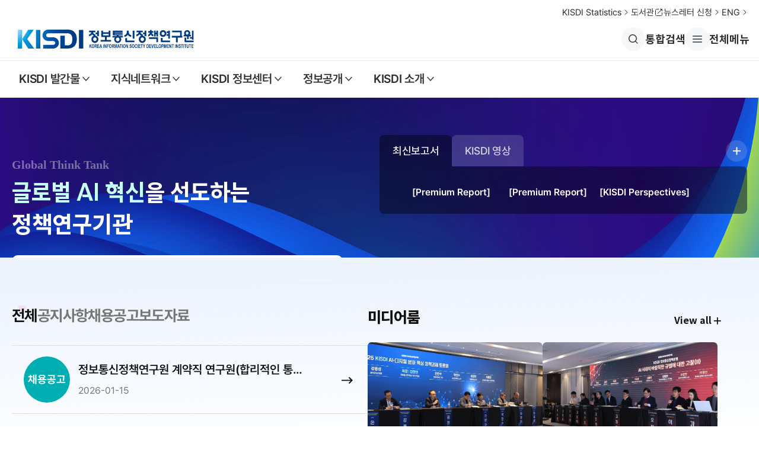

--- FILE ---
content_type: text/html;charset=UTF-8
request_url: https://kisdi.re.kr/index.do
body_size: 94191
content:
<!DOCTYPE html>
<html lang="ko" id="no-fouc">























<head>
	<script type="text/javascript">
		(function (a, i, v, o, r, y) {
			a.__aivoryClient__ = {
				load: function (src) {
					var b = i.createElement("script");
					b.src = src; b.async = true; b.type = "text/javascript";
					i.getElementsByTagName("head")[0].appendChild(b);
				},
				ten: o,
				rootDomain: r,
			};
			a.__aivoryClient__.load(v);
		})(window, document, "//cdn.nerdfactory.ai/voda/agent/kisdi/voda-agent.js",'EGi9tRnQ50xC7TNW','','');
	</script>
	<meta charset="UTF-8" />
	<meta http-equiv='X-UA-Compatible' content='IE=edge' /><!-- 호환성 -->
	<meta name="generator" content="EditPlus®" /><!-- 사용프로그램 -->
	<meta name="format-detection" content="telephone=no,email=no,address=no" /><!-- 전화번호, 주소, 메일등 링크로 인식방지 -->
	<meta name="viewport" content="width=device-width, initial-scale=1, maximum-scale=1, minimum-scale=1, target-densitydpi=medium-dpi" /><!-- 화면맞춤 -->
	<meta name="author" content="KISDI 정보통신정책연구원" /><!-- 저작자 -->
	<meta name="keywords" content="KISDI 정보통신정책연구원 정보통신 전문연구기관 글로벌 방송 통신정책연구기관 국책연구기관 통신산업 통신환경 개선 정보통신 정책 수립"><!-- 키워드 -->
	<meta name="description" content="KISDI 정보통신정책연구원 정보통신 전문연구기관 글로벌 방송 통신정책연구기관 국책연구기관 통신산업 통신환경 개선 정보통신 정책 수립" /><!-- 웹페이지의 축약된 설명을 제공_최대45자(네이버 웹마스터도구 기준) -->
	<meta name="copyright" content="Copyright &copy; 2021 KOREA INFORMATION SOCIETY DEVELOPMENT INSTITUTE. ALL RIGHT RESERVED." /><!-- 저작권 -->
	
	<meta name="google-site-verification" content="GwJfDEL3Lxt3lSPhrhz6CHv_VcIJ19dx5UOrN3UjJtI" />
	<meta name="naver-site-verification" content="c51a3cfbd86dbbc324bf66a0d7ca456f5ecf4e3f" />
	
	<!-- 오픈그래프_소셜미디어로 공유될 때 우선적으로 활용되는 정보 -->
	<meta property="og:type" content="website" />
	<meta property="og:title" content="KISDI 정보통신정책연구원" />
	<meta property="og:description" content="KISDI 정보통신정책연구원 정보통신 전문연구기관 글로벌 방송 통신정책연구기관 국책연구기관 통신산업 통신환경 개선 정보통신 정책 수립" />
	<meta property="og:image" content="https://www.kisdi.re.kr/resource/www/img/layout/logo.png" />
	<meta property="og:url" content="https://www.kisdi.re.kr" />
	<!-- //오픈그래프_소셜미디어로 공유될 때 우선적으로 활용되는 정보 -->
	
	<title>정보통신정책연구원</title>
	<link rel="shortcut icon" type="image/x-icon" href="/resource/www/img/favicon.ico" /><!-- 파비콘 -->

	<!-- script -->
	<script type="text/javascript" src="/resource/www/js/jquery-1.11.3.min.js"></script><!-- 쿼리구동 기본파일 -->
	<script type="text/javascript" src="/resource/www/js/fs_common.js?time=20260117050416"></script><!-- 공통스크립트 -->
	<script type="text/javascript" src="/resource/www/js/jquery.easing.1.3.js"></script><!-- 쿼리움직임효과 기본파일 -->
	<script type="text/javascript" src="/resource/www/js/plugins/slick.js"></script><!-- slick -->
	<script type="text/javascript" src="/resource/www/js/plugins/swiper.min.js"></script><!-- swiper-->
	<script type="text/javascript" src="/resource/www/js/plugins/aos.js"></script>
	<!-- //script -->

	<!-- 부트스트랩 -->
	<script type="text/javascript" src="/resource/www/js/plugins/bootstrap/js/bootstrap.js"></script>
	<link type="text/css" rel="stylesheet" href="/resource/www/js/plugins/bootstrap/css/bootstrap.css" />
	<link type="text/css" rel="stylesheet" href="/resource/www/js/plugins/bootstrap/css/bootstrap-theme.css" />
	<!-- //부트스트랩 -->

	<!-- css -->
	<link type="text/css" rel="stylesheet" href="/resource/www/css/html5_reset.css?time=20260117050416" /><!-- 리셋 -->
	<link type="text/css" rel="stylesheet" href="/resource/www/css/fs_component.css?time=20260117050416" /><!-- 반복사용 -->
	<link type="text/css" rel="stylesheet" href="/resource/www/css/fs_layout.css?time=20260117050416" /><!-- 전체 레이아웃 -->
	<link type="text/css" rel="stylesheet" href="/resource/www/css/fs_main.css?time=20260117050416" /><!-- 메인 -->
	<link type="text/css" rel="stylesheet" href="/resource/www/css/fs_content.css?time=20260117050416" /><!-- 컨텐츠 -->
	<link type="text/css" rel="stylesheet" href="/resource/www/js/plugins/animate.css?time=20260117050416" /><!-- 애니메이션 효과 -->
	<link type="text/css" rel="stylesheet" href="/resource/www/js/plugins/aos.css?time=20260117050416" />
	<link type="text/css" rel="stylesheet" href="/resource/www/js/plugins/swiper.min.css?time=20260117050416" /><!--swiper-->
	<link type="text/css" rel="stylesheet" href="/resource/www/css/addstyle.css?time=20260117050416" /><!-- 컨텐츠 -->
	<!-- //css -->

	<!-- 폰트깜빡임 수정 -->
	<style type="text/css">
		#no-fouc, #fs_header {opacity:0;}
	</style>
	<script type="text/javascript">
		$(document).ready(function () {
			$("#no-fouc, #fs_header").delay(250).animate({"opacity":"1"}, 250);
		});
		
	</script>
	<!-- //폰트깜빡임 수정 -->
	
</head>
<body>
	<!-- 반복영역 건너뛰기 -->
	<div class="skip">
		<a href="#fs_content" class="skip_nav">본문내용 바로가기</a>
		<a href="#fs_top_menu" class="skip_nav">주메뉴 바로가기</a>
	</div>
	<!-- //반복영역 건너뛰기 -->
	
	<!-- fs_wrap -->
	<div id="fs_wrap">
		
		










<script type="text/javascript" src="/resource/www/js/fs_common.js"></script><!-- 공통스크립트 -->

<link type="text/css" rel="stylesheet" href="/resource/www/js/plugins/jquery-ui.css" />
<script type="text/javascript" src="/resource/www/js/plugins/jquery-ui.min.js"></script>
<script type="text/javascript" src="/resource/www/js/plugins/jquery.mCustomScrollbar.concat.min.js"></script><!-- 스크롤바 -->
<link rel="stylesheet" href="/resource/www/js/plugins/jquery.mCustomScrollbar.min.css"><!-- 스크롤바 -->



<form name="searchFrm" id="searchFrm">
	<input type="hidden" name="key" id="key" value="m2103037106409" />
	<input type="hidden" name="category1" id="category1" value="" />
	<input type="hidden" name="pageIndex" id="pageIndex1" value="1" />
	<input type="hidden" name="sc_order"  id="sc_order" value="" />
	<input type="hidden" name="sc_pf"     id="sc_pf" value="" />
	<input type="hidden" name="sc_state"  id="sc_state" />
	
	<div class="detail_search_box" id="detail_search_box">
		<div class="mCustomScrollbar" data-mcs-theme="minimal">
			<div class="detail_search clear">
				<strong>통합검색</strong>
				<div class="input">
					<ul class="input_text">
						<li>
							<input type="text" name="sKwd" id="sKwd" placeholder="내용을 입력하세요" title="내용을 입력하세요" onkeypress="if(event.keyCode == 13){ goAivorySearchBox(); return false; }"/>
							<input type="button" onclick="goAivorySearchBox();" title="검색" value="검색"/>
						</li>
					</ul>
					<div class="popular">
						<strong>인기 검색어</strong>
						
						
						<ul>
							<li><a href="#" onclick="goAutoSearch('인공지능'); return false;" ><span>#</span>인공지능</a></li>
							<li><a href="#" onclick="goAutoSearch('플랫폼'); return false;" ><span>#</span>플랫폼</a></li>
							<li><a href="#" onclick="goAutoSearch('이동통신'); return false;" ><span>#</span>이동통신</a></li>
						</ul>
					</div>
				</div>
				<div class="search_option">
					<ul class="clear">
						<li>
							<h1>검색범위</h1>
							<ul>
								<li><input type="checkbox" name="sc_cate" id="kisdi" value="kisdi" /><label for="kisdi"><span>KISDI 발간물</span></label></li>
								<li><input type="checkbox" name="sc_cate" id="vod" value="vod" /><label for="vod"><span>영상보고서</span></label></li>
								<li><input type="checkbox" name="sc_cate" id="expert" value="expert" /><label for="expert"><span>지식네트워크</span></label></li>
								<li><input type="checkbox" name="sc_cate" id="info_center" value="info_center" /><label for="info_center"><span>KISDI 정보센터</span></label></li>
								<li><input type="checkbox" name="sc_cate" id="info" value="info" /><label for="info"><span>KISDI 소개</span></label></li>
								<li><input type="checkbox" name="sc_cate" id="staff" value="staff" /><label for="staff"><span>직원 검색</span></label></li>
							</ul>
						</li>
						<li>
							<h1>검색기간</h1>
							<ul>
								<li><input type="radio" name="sc_period" id="all2" onclick="changeScDate('');" value="" /><label for="all2"><span>전체</span></label></li>
								<li><input type="radio" name="sc_period" id="week" onclick="changeScDate('week');" value="week" /><label for="week"><span>1주</span></label></li>
								<li><input type="radio" name="sc_period" id="month" onclick="changeScDate('month');" value="month" /><label for="month"><span>1개월</span></label></li>
								<li><input type="radio" name="sc_period" id="period" onclick="changeScDate('now');" value="period" /><label for="period"><span>기간 설정</span></label></li>
								<li>
									<input type="text" name="sc_wDateS" title="시작기간 입력,입력형태 년도 - 월 - 일" id="sc_wDateS"/>
									<span>~</span>
									<input type="text" name="sc_wDateE" title="종료기간 입력,입력형태 년도 - 월 - 일" id="sc_wDateE"/>
								</li>
							</ul>
						</li>
						<li>
							<h1>검색항목</h1>
							<ul>
								<li><input type="radio" name="sc_type" id="title" value="title" /><label for="title"><span>제목</span></label></li>
								<li><input type="radio" name="sc_type" id="contents" value="contents" /><label for="contents"><span>내용</span></label></li>
								<li><input type="radio" name="sc_type" id="author" value="author" /><label for="author"><span>저자</span></label></li>
							</ul>
						</li>
						<li>
							<h1>정렬순서</h1>
							<ul>
								<li><input type="radio" name="sc_sort" id="accuracy" value="accuracy" /><label for="accuracy"><span>정확도</span></label></li>
								<li><input type="radio" name="sc_sort" id="registDate" value="registDate" /><label for="registDate"><span>최신순</span></label></li>
							</ul>
						</li>
						<li class="reset">
							<a href="#none" class="initialization" onclick="scReset();" title="검색조건 초기화">전체초기화</a>
							<ul class="search_option_list">
								
							</ul>
						</li>
					</ul>
				</div>
				<div class="btn_option clear">
					<a href="#none" class="search_btn" title="검색" onclick="goAivorySearch();">검색</a>
					<a href="#none" class="initialization" onclick="scReset();" title="검색조건 초기화">초기화</a>
				</div>
				<a href="#none" class="close_btn">통합검색 닫기</a>
			</div>
		</div>
	</div>
</form>
<script>
	var tmpCookie = null;
	var tmpKeywordArray = [];
	var dateFormat = 'yy-mm-dd';
	
	Array.prototype.contains = function(element) {
		for (var i = 0; i < this.length; i++) {
			if (this[i] == element) {
				return true;
			}
		}
		return false;
	}
	
	$(function() {
		$("#sc_wDateS").datepicker({
			dateFormat: dateFormat,
			defaultDate: "+1w",
			changeMonth: true,
			numberOfMonths: 1
		});
		
		$( "#sc_wDateE" ).datepicker({
			dateFormat: dateFormat,
			defaultDate: "+1w",
			changeMonth: true,
			numberOfMonths: 1
		});
		
		$("#sc_wDateS").on( "change", function() {
			$("#sc_wDateE").datepicker("option", "minDate", getDate( this ));
		});
		$( "#sc_wDateE" ).on( "change", function() {
			$("#sc_wDateS").datepicker("option", "maxDate", getDate( this ));
		});
		
		function getDate( element ) {
			var date;
			try {
				date = $.datepicker.parseDate( dateFormat, element.value );
			} catch( error ) {
				date = null;
			}
			return date;
		}
	});
	
	//스크롤바
	(function($){
		$(window).on("load",function(){
			$(".mCustomScrollbar").mCustomScrollbar({
				autoHideScrollbar:true,
				theme:"rounded",
				mouseWheelPixels:200,// 마우스휠 속도
				scrollInertia:400// 부드러운 스크롤 효과 적용
			});
			
			//doViewSearchKeyword();
			doViewAivorySearchKeyword();
		});
	})(jQuery);
	
	function doViewSearchKeyword() {
		tmpCookie = getCookie("kisdiSearchKeyword");
		if (null != tmpCookie && '' != tmpCookie) {
			tmpKeywordArray = JSON.parse(tmpCookie);
		}
		
		if (0 < tmpKeywordArray.length) {
			var tmpHtml = '';
			for (var i = 0; i < tmpKeywordArray.length; i++) { 
				tmpHtml += '<li rskId_' + i + '><span><a href="#none" onclick="goKeySearch(\'' + tmpKeywordArray[i] + '\', \'1\', \'\', \'\');">' + XSSCheck(tmpKeywordArray[i],1) + '</a>' 
						+ '</span><a href="#none" class="delete" title="삭제" onclick="javascript:delSearchKeyword(this, ' + i + '); return false;"></a></li>';
			}
			$('#resentSearchKeyword').html(tmpHtml);
		} else {
			$('#resentSearchKeyword').parent().hide();
		}
	}
	
	function setKeywordCookie(kwd) {
		var chk = tmpKeywordArray.contains(kwd);
		kwd = convertXss(kwd);
		if (!chk) {
			if (10 == tmpKeywordArray) {
				tmpKeywordArray.pop();
			}
			tmpKeywordArray.unshift(kwd);
			doKeywordCookie();
		}
	}
	
	function delSearchKeyword(obj, idx) {
		var tmpKeyword = $(obj).parent().find('span').text();
		tmpKeywordArray = tmpKeywordArray.filter(function (element) {
			element !== tmpKeyword;
		});
		$(obj).parent().remove();
		doKeywordCookie();
	}
	
	function doKeywordCookie() {
		var nowPreserve = new Date();
		var thenPreserve = nowPreserve.getTime() + (7*24*60*60*1000);
		
		nowPreserve.setTime(thenPreserve);
		document.cookie = 'kisdiSearchKeyword=' + JSON.stringify(tmpKeywordArray)+';expires=' + nowPreserve.toUTCString() + ';domain=' + document.domain;
	}
	
	function goSearch(){
		var f = document.forms['searchFrm'];
		if(null == f.sKwd.value || '' == f.sKwd.value.trim()){
			alert("검색어를 입력해주세요.");
			return false;
		}
		setKeywordCookie(f.sKwd.value.trim());
		f.sKwd.value = XSSCheck(f.sKwd.value, 0);
		f.action = '/aivory/search.do';
		f.submit();
	}
	
	function goSearchOption() {
		$('#category1').val($('#search_category1 option:selected').val());
		if ('' != $('#search_category1 option:selected').val()) {
			$('input:radio[name="sc_cate"]:input[value="' + $('#search_category1 option:selected').val() + '"]').prop('checked', true);
		}
		$('#sKwd').val($('#search_content').val());
		goSearch();
	}
	
	var prePage = '';
	function goSearchTabOption(_category1, _page, _sort, _order) {
		var stdOrder = 'DESC';
		$('#category1').val($('#search_category1').val());
		if ('' != _category1) {
			$('#category1').val(_category1);
			$('input:checkbox[name="sc_cate"]').prop('checked', false);
			$('input:checkbox[name="sc_cate"]').each(function() {
				if(this.value == _category1){
					this.checked = true; //checked 처리
				} 
			});
		}
		if(_category1 == ''){
			var cate1 = $('#search_category1').val();
			$('#category1').val(cate1);
			$('input:checkbox[name="sc_cate"]').each(function() {
				if(this.value == cate1){
					this.checked = true; //checked 처리
				} 
			});
		}
		
		if(scTypeS != ''){
			$('input[name="sc_type"]').each(function() {
				if(this.value == scTypeS){
					scTypeS = this.value;
					$(this).prop('checked', true);
				}
			});
		}
		
		if(scPeriod != ''){
			$('input[name="sc_period"]').each(function() {
				if(this.value == scPeriod){
					scPeriod = this.value;
					$(this).prop('checked', true);
				}
			});
			if(sDt != '' && eDt != ''){
				$('#sc_wDateS').val(sDt);
				$('#sc_wDateE').val(eDt);
			}
		}
		
		$('#pageIndex1').val(_page);
		$('input:radio[id="' + _sort + '"]').prop('checked', true);
		$('#sc_order').val(stdOrder);
		$('#sKwd').val($('#search_content').val());
		
		goSearch();
	}
	
	function goSearchTabOption2(_category1, _page, _sort, _order) {
		var stdOrder = 'DESC';
		$('#category1').val($('#search_category1').val());
		if ('' != _category1) {
			$('#category1').val(_category1);
			$('input:checkbox[name="sc_cate"]').prop('checked', false);
			$('input:checkbox[name="sc_cate"]').each(function() {
				if(this.value == _category1){
					this.checked = true; //checked 처리
				} 
			});
		}
		
		if(_category1 == ''){
			var cate1 = $('#search_category1').val();
			$('#category1').val(cate1);
			$('input:checkbox[name="sc_cate"]').each(function() {
				if(this.value == cate1){
					this.checked = true; //checked 처리
				} 
			});
		}
		
		$('input[name="sc_type"]').each(function() {
			scTypeS = '';
			$(this).prop('checked', false);
		});
		
		if(scPeriod != ''){
			$('input[name="sc_period"]').each(function() {
				if(this.value == scPeriod){
					scPeriod = this.value;
					$(this).prop('checked', true);
				}
			});
			if(sDt != '' && eDt != ''){
				$('#sc_wDateS').val(sDt);
				$('#sc_wDateE').val(eDt);
			}
		}
		
		$('#pageIndex1').val(_page);
		$('input:radio[id="' + _sort + '"]').prop('checked', true);
		$('#sc_order').val(stdOrder);
		$('#sKwd').val($('#search_content').val());
		
		goSearch();
	}
	
	function goKeySearch(sw, _page, _sort, _order){
		var f = document.forms['searchFrm'];
		var scPage = 1;
		
		$('#sKwd').val(sw);
		$('#pageIndex').val(scPage);
		
		goSearch();
	}
	
	function goRelSearch(sw, _page, _sort, _order){
		var f = document.forms['searchFrm'];
		var scPage = 1;
		var tmp = $('#search_content').val();
		
		if($('#sc_pf').val() != ''){
			tmp = $('#sc_pf').val()
		}
		
		$('#sc_pf').val(sw);
		$('#sKwd').val(tmp);
		$('#pageIndex').val(scPage);
		
		goSearch();
	}
	
	function goFile(url){
		window.open(url);
	}
	
	function goAutoSearch(keyword) {
		var f = document.forms['searchFrm'];
		f.sKwd.value = keyword;
		
		goSearch();
	}
	
	function goMainSearch(keyword) {
		var f = document.forms['searchFrm'];
		f.sKwd.value = keyword;
		f.sc_state.value = "main";
		
		goSearch();
	}
	
	function checkLastWord(text) {
		var last = text.substring(text.length - 1);
		var check = ["ㄱ", "ㄴ", "ㄷ", "ㄹ", "ㅁ", "ㅂ", "ㅅ", "ㅇ", "ㅈ", "ㅊ", "ㅋ", "ㅌ", "ㅍ", "ㅎ", "ㄲ", "ㄸ", "ㅃ", "ㅆ", "ㅉ", "ㅏ", "ㅑ", "ㅓ", "ㅕ", "ㅗ", "ㅛ", "ㅜ", "ㅠ", "ㅡ", "ㅣ", "ㅐ", "ㅒ", "ㅔ", "ㅖ"];
		for (var i = check.length - 1; i >= 0; i--) {
			if (last == check[i]) {
				return false;
			}
		}
		return true;
	}
	
	function goAivorySearchTabOption(_category1, _page, _sort, _order) {
		var stdOrder = 'DESC';
		
		$('#category1').val($('#search_category1').val());
		if ('' != _category1) {
			$('#category1').val(_category1);
			$('input:checkbox[name="sc_cate"]').prop('checked', false);
			//$('input:checkbox[id="'+_category1+'"]').attr('checked', true);
			$('input:checkbox[name="sc_cate"]').each(function() {
				if(this.value == _category1){
					this.checked = true; //checked 처리
				} 
			});
		}
		if(_category1 == ''){
			var cate1 = $('#search_category1').val();
			$('#category1').val(cate1);
			$('input:checkbox[name="sc_cate"]').each(function() {
				if(this.value == cate1){
					this.checked = true; //checked 처리
				} 
			});
		}
		
		if(scTypeS != ''){
			$('input[name="sc_type"]').each(function() {
				if(this.value == scTypeS){
					scTypeS = this.value;
					$(this).prop('checked', true);
				}
			});
		}
		
		if(scPeriod != ''){
			$('input[name="sc_period"]').each(function() {
				if(this.value == scPeriod){
					scPeriod = this.value;
					$(this).prop('checked', true);
				}
			});
			if(sDt != '' && eDt != ''){
				$('#sc_wDateS').val(sDt);
				$('#sc_wDateE').val(eDt);
			}
		}
		
		$('#pageIndex1').val(_page);
		$('input:radio[id="' + _sort + '"]').prop('checked', true);
		$('#sc_order').val(stdOrder);
		$('#sKwd').val($('#search_content').val());
		
		goAivorySearch();
	}
	
	function goAivorySearchTabOption2(_category1, _page, _sort, _order) {
		var stdOrder = 'DESC';
		$('#category1').val($('#search_category1').val());
		if ('' != _category1) {
			$('#category1').val(_category1);
			$('input:checkbox[name="sc_cate"]').prop('checked', false);
			$('input:checkbox[name="sc_cate"]').each(function() {
				if(this.value == _category1){
					this.checked = true; //checked 처리
				} 
			});
		}
		
		if(_category1 == ''){
			var cate1 = $('#search_category1').val();
			$('#category1').val(cate1);
			$('input:checkbox[name="sc_cate"]').each(function() {
				if(this.value == cate1){
					this.checked = true; //checked 처리
				} 
			});
		}
		
		$('input[name="sc_type"]').each(function() {
			scTypeS = '';
			$(this).prop('checked', false);
		});
		
		if(scPeriod != ''){
			$('input[name="sc_period"]').each(function() {
				if(this.value == scPeriod){
					scPeriod = this.value;
					$(this).prop('checked', true);
				}
			});
			if(sDt != '' && eDt != ''){
				$('#sc_wDateS').val(sDt);
				$('#sc_wDateE').val(eDt);
			}
		}
		
		$('#pageIndex1').val(_page);
		$('input:radio[id="' + _sort + '"]').prop('checked', true);
		$('#sc_order').val(stdOrder);
		$('#sKwd').val($('#search_content').val());
		
		goAivorySearch();
	}
	
	function goAivorySearch(){
		var f = document.forms['searchFrm'];
		if(null == f.sKwd.value || '' == f.sKwd.value.trim()){
			alert("검색어를 입력해주세요.");
			return false;
		}
		setKeywordCookie(f.sKwd.value.trim());
		f.sKwd.value = XSSCheck(f.sKwd.value, 0);
		f.action = '/aivory/search.do';
		f.submit();
	}
	
	function goAivorySearchBox() {
		$('#category1').val('');
		$('#sc_order').val('DESC');
		goAivorySearch();
	}
	
	function goKeyAivorySearch(sw, _page, _sort, _order){
		var f = document.forms['searchFrm'];
		
		var scPage = 1;
		//scPage = ( _page > scPage )? _page : scPage;
		
		$('#sKwd').val(sw);
		$('#pageIndex').val(scPage);
		
		goAivorySearch();
	}
	
	function doViewAivorySearchKeyword() {
		tmpCookie = getCookie("kisdiSearchKeyword");
		if (null != tmpCookie && '' != tmpCookie) {
			tmpKeywordArray = JSON.parse(tmpCookie);
		}
		
		if (0 < tmpKeywordArray.length) {
			var tmpHtml = '';
			for (var i = 0; i < tmpKeywordArray.length; i++) { 
				tmpHtml += '<li rskId_' + i + '><span><a href="#none" onclick="goKeyAivorySearch(\'' + tmpKeywordArray[i] + '\', \'1\', \'\', \'\');">' + XSSCheck(tmpKeywordArray[i],1) + '</a>' 
						+ '</span><a href="#none" class="delete" title="삭제" onclick="javascript:delAivorySearchKeyword(this, ' + i + '); return false;"></a></li>';
			}
			
			$('#resentAivorySearchKeyword').html(tmpHtml);
		} else {
			$('#resentAivorySearchKeyword').parent().hide();
		}
	}
	
	function delAivorySearchKeyword(obj, idx) {
		var tmpKeyword = $(obj).parent().find('span').text();
		
		tmpKeywordArray = tmpKeywordArray.filter(function (element) {
			element !== tmpKeyword;
		});
		
		$(obj).parent().remove();
		
		doKeywordCookie();
	}
	
	function convertXss(str) {
		if (str !== null && str !== undefined) {
			str = str.trim();
			
			// HTML 특수문자 이스케이프 처리
			str = str.replace(/</g, "&lt;");
			str = str.replace(/>/g, "&gt;");
			str = str.replace(/"/g, "");
			str = str.replace(/'/g, "");
			
			// XSS 관련 키워드 및 이벤트 처리 (대소문자 구분 없이)
			const patterns = [/alert/i, /prompt/i, /onmouseover/i, /onmouse/i, /confirm/i, /autofocus/i, /onfocus/i, /script/i, /cookie/i, /document./i, /document/i, /onpointerenter/i];
			
			// 키워드를 정규 표현식으로 찾아서 제거
			for (let pattern of patterns) {
				str = str.replace(pattern, "");
			}
			
			// 엔터와 캐리지 리턴 문자를 제거
			str = str.replace(/[\r\n]+/g, "");
		} else {
			str = "";
		}
		return str;
	}
	
</script>
<script>
	// 검색필터
	$(function() {
		// 검색필터 - 선택된 옵션을 리스트에 추가하는 함수
		function addSelectedOption(input) {
			var $input = $(input);
			var inputId = $input.attr('id');
			var inputName = $input.attr('name');
			var inputValue = $input.val();
			var $label = $('label[for="' + inputId + '"]');
			var labelText = $label.find('span').text();
			
			if (!labelText) {
				return;
			}
			
			// 이미 추가된 옵션인지 확인
			var $existingOption = $('.reset .search_option_list li[data-input-id="' + inputId + '"]');
			if ($existingOption.length > 0) {
				return;
			}
			
			// 새로운 옵션 추가
			var $newLi = $('<li data-input-id="' + inputId + '" data-input-name="' + inputName + '" data-input-value="' + inputValue + '">' + 
				labelText +
				'<button type="button" onclick="removeSelectedOption(this); return false;">옵션삭제<i></i></button>' +
				'</li>');
			
			$('.reset .search_option_list').append($newLi);
		}
		
		// 검색필터 - 선택된 옵션을 리스트에서 제거하는 함수
		window.removeSelectedOption = function(button) {
			var $li = $(button).closest('li');
			var inputId = $li.data('input-id');
			var inputName = $li.data('input-name');
			
			// 해당 input의 체크 해제
			if (inputName === 'sc_cate') {
				// 체크박스인 경우
				$('#' + inputId).prop('checked', false);
			} else {
				// 라디오 버튼인 경우
				$('input[name="' + inputName + '"]').prop('checked', false);
			}
			
			// 리스트에서 제거
			$li.remove();
		}
		
		// 검색필터 - 체크박스 change 이벤트
		$('input[type="checkbox"][name="sc_cate"]').on('change', function() {
			if ($(this).is(':checked')) {
				addSelectedOption(this);
			} else {
				var inputId = $(this).attr('id');
				$('.reset .search_option_list li[data-input-id="' + inputId + '"]').remove();
			}
		});
		
		// 검색필터 - 라디오 버튼 change 이벤트
		$('input[type="radio"][name="sc_period"]').on('change', function() {
			if ($(this).is(':checked')) {
				// 같은 name의 다른 옵션 제거
				$('.reset .search_option_list li[data-input-name="sc_period"]').remove();
				addSelectedOption(this);
			}
		});
		
		// 검색필터 - 라디오 버튼 change 이벤트 (검색항목)
		$('input[type="radio"][name="sc_type"]').on('change', function() {
			if ($(this).is(':checked')) {
				// 같은 name의 다른 옵션 제거
				$('.reset .search_option_list li[data-input-name="sc_type"]').remove();
				addSelectedOption(this);
			}
		});
		
		// 검색필터 - 라디오 버튼 change 이벤트 (정렬순서)
		$('input[type="radio"][name="sc_sort"]').on('change', function() {
			if ($(this).is(':checked')) {
				// 같은 name의 다른 옵션 제거
				$('.reset .search_option_list li[data-input-name="sc_sort"]').remove();
				addSelectedOption(this);
			}
		});
		
		// 검색필터 - 페이지 로드 시 이미 선택된 옵션 표시
		$('input[type="checkbox"][name="sc_cate"]:checked').each(function() {
			addSelectedOption(this);
		});
		$('input[type="radio"]:checked').each(function() {
			addSelectedOption(this);
		});
		
		// 검색필터 - initialization 클릭 시 선택된 옵션 리스트 초기화
		$('.initialization').on('click', function() {
			$('.reset .search_option_list').empty();
		});
	});
	
	// 검색필터 - scReset 함수 오버라이드하여 옵션 리스트도 초기화
	var originalScReset = window.scReset;
	window.scReset = function() {
		if (typeof originalScReset === 'function') {
			originalScReset();
		}
		// 선택된 옵션 리스트 초기화
		$('.reset .search_option_list').empty();
	}
</script>

		
		
		<!-- fs_header -->
		<header id="fs_header">
			<!-- fs_head -->
			<div>
				<div class="fs_head_top">
					<ul>
						<li class="glo1">
							<a href="/bbs/list.do?key=m2102234521801">KISDI Statistics <i></i></a>
						</li>
						<li class="glo2">
							<a href="https://library.kisdi.re.kr/main.do?action=main" target="_blank" title="새창으로 열림" rel="noopener noreferrer">도서관 <i></i></a>
						</li>
						<li class="glo3">
							<a href="/newsletter/sbscr/form.do?key=m2101113056065">뉴스레터 신청 <i></i></a>
						</li>
						<li class="glo5">
							<a href="/eng/index.do" target="_blank" title="새창으로 열림" rel="noopener noreferrer">ENG <i></i></a>
						</li>
					</ul>
				</div>
				<div class="fs_head_middle">
					<h1 class="logo"><a href="/index.do"><img src="/resource/www/img/layout/logo-new.svg" alt="KISDI 정보통신정책연구원" /></a></h1>
					<ul>
						<li class="glo6"><a href="#none" title="레이어팝업 검색창으로 이동됩니다."><i></i>통합검색</a></li>
						<li class="glo7"><a href="#none" class="sitemap"><i></i>전체메뉴</a></li>
					</ul>
				</div>
				
				







<div class="sitemap_wrap">
	<div class="sitemap_box">
		<ul class="sitemap_lnb">
			
			<li>
				<a href="/sub.do?key=m2101113008152" target="_self" class="sitemap_lnb_title">KISDI 발간물</a>
				
				<ul class="sitemap_lnb_layer01">
					
					<li>
					<a href="/sub.do?key=m2101113017305" target="_self">연구보고서</a>
						
						<ul class="sitemap_lnb_layer02">
							
							<li>
								<a href="/report/list.do?key=m2101113024153&amp;arrMasterId=3934560" target="_self">기본연구</a>
							</li>
							
							<li>
								<a href="/report/list.do?key=m2101113024770&amp;arrMasterId=3934580" target="_self">정책연구</a>
							</li>
							
							<li>
								<a href="/report/list.do?key=m2101113024973&amp;arrMasterId=3934581" target="_self">정책자료</a>
							</li>
							
							<li>
								<a href="/report/list.do?key=m2104225467881&amp;arrMasterId=3934586" target="_self">현안연구</a>
							</li>
							
						</ul>
						
					</li>
					
					<li>
					<a href="/sub.do?key=m2101113025249" target="_self">정기간행물</a>
						
						<ul class="sitemap_lnb_layer02">
							
							<li>
								<a href="/report/list.do?key=m2101113025536&amp;arrMasterId=3934550" target="_self">KISDI Premium Report</a>
							</li>
							
							<li>
								<a href="/report/list.do?key=m2102058837181&amp;arrMasterId=4334696" target="_self">KISDI Perspectives</a>
							</li>
							
							<li>
								<a href="/report/list.do?key=m2101113025790&amp;arrMasterId=4333447" target="_self">KISDI STAT Report</a>
							</li>
							
							
							<li>
								<a href="/report/list.do?key=m2101113025377&amp;arrMasterId=4333446" target="_self">KISDI AI Outlook</a>
							</li>
							
							<li>
								<a href="/report/list.do?key=m2101113025891&amp;arrMasterId=5086678" target="_self">KISDI OTT Report</a>
							</li>
							
						</ul>
						
					</li>
					
					<li>
					<a href="/report/list.do?key=m2101113025931&amp;arrMasterId=all" target="_self">역대발간물</a>
						
					</li>
					
					<li>
					<a href="/bbs/list.do?key=m2101113025961" target="_self">영상보고서</a>
						
					</li>

					<li>
					<a href="/sub.do?key=m2309145666684" target="_self">KISDI 학술지<span></span></a>
						<ul class="sitemap_lnb_layer02">
							<li>
								<a href="/report/list.do?key=m2309145696871&arrMasterId=5850223" target="_self">디지털경제사회연구</a>
							</li>
										
							<li>
								<a href="/report/list.do?key=m2101113025896&arrMasterId=3934543" target="_self">AJIC 2022년 이전</a>
							</li>
										
						</ul>
									
					</li>
					
					
				</ul>
				
			</li>
			
			<li>
				<a href="/sub.do?key=m2101113009246" target="_self" class="sitemap_lnb_title">지식네트워크</a>
				
				<ul class="sitemap_lnb_layer01">
					
					<li>
					<a href="/bbs/list.do?key=m2101113043145" target="_self">전문가 칼럼</a>
						
					</li>
					
					<li>
					<a href="/bbs/list.do?key=m2101114891784" target="_self">연구과제제안</a>
						
					</li>
					
					<li>
					<a href="/bbs/list.do?key=m2101113043654" target="_self">정책포털</a>
						
					</li>
					
				</ul>
				
			</li>
			
			<li>
				<a href="/sub.do?key=m2101113009655" target="_self" class="sitemap_lnb_title">KISDI 정보센터</a>
				
				<ul class="sitemap_lnb_layer01">
					
					<li>
					<a href="/bbs/list.do?key=m2101113055776" target="_self">보도자료</a>
						
					</li>
					
					<li>
					<a href="/bbs/list.do?key=m2101113055944" target="_self">공지사항</a>
						
					</li>
					
					<li>
					<a href="/bbs/list.do?key=m2101113056011" target="_self">미디어룸</a>
						
					</li>
					
					<li>
					<a href="/bbs/list.do?key=m2101113056115" target="_self">채용안내</a>
						
					</li>
					
				</ul>
				
			</li>
			
			<li>
				<a href="/sub.do?key=m2101113010225" target="_self" class="sitemap_lnb_title">정보공개</a>
				
				<ul class="sitemap_lnb_layer01">
					
					<li>
					<a href="/sub.do?key=m2101113059727" target="_self">정보공개</a>
						
						<ul class="sitemap_lnb_layer02">
							
							<li>
								<a href="/content.do?key=m2101113059858" target="_self">정보공개안내</a>
							</li>
							
							<li>
								<a href="/bbs/list.do?key=m2101113060949" target="_self">정보공개</a>
							</li>
							
							<li>
								<a href="/content.do?key=m2101113059938" target="_self">사전정보공표</a>
							</li>
							
							<li>
								<a href="/content.do?key=m2101113060005" target="_self">정보공개청구</a>
							</li>
							
						</ul>
						
					</li>
					
					<li>
					<a href="/sub.do?key=m2101113060686" target="_self">공공데이터</a>
						
						<ul class="sitemap_lnb_layer02">
							
							<li>
								<a href="/content.do?key=m2101113060738" target="_self">공공데이터 제공 제도안내</a>
							</li>
							
							<li>
								<a href="/content.do?key=m2101113060796" target="_self">개방데이터</a>
							</li>
							
							<li>
								<a href="/content.do?key=m2101113060847" target="_self">공공데이터 제공신청</a>
							</li>
							
						</ul>
						
					</li>
					
					<li>
					<a href="/bbs/list.do?key=m2101113060903" target="_self">사업실명제</a>
						
					</li>

					<li>
					<a href="https://www.eshare.go.kr/UserPortal/adv/unifdSearch/UnifiedSearchMainView.do?searchWrd=정보통신정책연구원" target="_blank" title="새 창으로 열림">시설 개방</a>
					</li>
					
				</ul>
				
			</li>
			
			<li>
				<a href="/sub.do?key=m2101113010647" target="_self" class="sitemap_lnb_title">KISDI 소개</a>
				
				<ul class="sitemap_lnb_layer01">
					
					<li>
					<a href="/sub.do?key=m2101113070900" target="_self">리더십</a>
						
						<ul class="sitemap_lnb_layer02">
							
							<li>
								<a href="/content.do?key=m2101113071082" target="_self">인사말</a>
							</li>
							
							<li>
								<a href="/content.do?key=m2101113071116" target="_self">원장약력</a>
							</li>
							
							<li>
								<a href="/bbs/list.do?key=m2101113071184" target="_self">원장동정</a>
							</li>
							
						</ul>
						
					</li>
					
					<li>
					<a href="/brain/list.do?key=m2101113071513&amp;searchBrainGrpCode=F" target="_self">KISDI Brain</a>
						
					</li>
					
					<li>
					<a href="/dept/list.do?key=m2101113071581" target="_self">조직도</a>
						
					</li>
					
					<li>
					<a href="/sub.do?key=m2101113071604" target="_self">경영정보</a>
						
						<ul class="sitemap_lnb_layer02">
							
							<li>
								<a href="/content.do?key=m2101113071709" target="_self">비전</a>
							</li>
							
							<li>
								<a href="/content.do?key=m2101113071782" target="_self">설립목적ㆍ연혁ㆍ역대원장</a>
							</li>
							
							<li>
								<a href="/content.do?key=m2101113071841" target="_self">사업계획</a>
							</li>
							
							<li>
								<a href="/bbs/list.do?key=m2101113071912" target="_self">사업성과</a>
							</li>
							
							<li>
								<a href="/content.do?key=m2101113071963" target="_self">예산ㆍ결산</a>
							</li>
							
							<li>
								<a href="/business/list.do?key=m2101113072023" target="_self">해외연수출장보고</a>
							</li>
							
							<li>
								<a href="/content.do?key=m2101113072075" target="_self">윤리경영</a>
							</li>
							
						</ul>
						
					</li>
					
					<li>
					<a href="/sub.do?key=m2101113072146" target="_self">홍보센터</a>
						
						<ul class="sitemap_lnb_layer02">
							
							<li>
								<a href="/bbs/list.do?key=m2101113072208" target="_self">브로슈어</a>
							</li>
							<li>
								<a href="/content.do?key=m2101113072266" target="_self">CI소개</a>
							</li>
							
						</ul>
						
					</li>
					
					<li>
					<a href="https://kisdi40history.re.kr/" target="_blank" title="새 창으로 열림">KISDI 디지털 역사관</a>
					</li>
					
					<li>
					<a href="/content.do?key=m2101113072333" target="_self">오시는 길</a>
					</li>
					
				</ul>
				
			</li>
			
		</ul>
		
	</div>
</div>
				
				<div class="fs_head_bottom">
					







<nav class="fs_top_menu" id="fs_top_menu">
	<h2 class="hide">주요메뉴</h2>
	<div class="mglobal_box">
		<div class="m_logo"><a href="/index.do"><img src="/resource/www/img/layout/logo.png" alt="KISDI 정보통신정책연구원" /></a></div>
		<ul>
			<li class="m1"><a href="/bbs/list.do?key=m2102234521801">KISDI STAT</a></li>
			<li class="m1"><a href="https://library.kisdi.re.kr/main.do?action=main" target="_blank" title="새창으로 열림">도서관</a></li>
			<li class="m1"><a href="/newsletter/sbscr/form.do?key=m2101113056065">뉴스레터 신청</a></li>
			<li class="m1"><a href="/eng/index.do">ENG</a></li>
		</ul>
	</div>
	<ul class="lnb" id="lnbToggle">
		
		<li>
			
				<a href="/sub.do?key=m2101113008152" target="_self" class="lnb_title deplink">KISDI 발간물</a>
				
				<div class="lnb_bg">
					<div class="lnb_wrap">
						<div class="tit_box">
							<p>KISDI 발간물</p>
						</div>
						<ul class="lnb_layer01">
							
							<li>
								
									<a href="/sub.do?key=m2101113017305" target="_self">연구보고서 <span></span></a>
									
									<ul class="lnb_layer02">
										
										<li>
											
											<a href="/report/list.do?key=m2101113024153&amp;arrMasterId=3934560" target="_self">기본연구</a>
											
										</li>
										
										<li>
											
											<a href="/report/list.do?key=m2101113024770&amp;arrMasterId=3934580" target="_self">정책연구</a>
											
										</li>
										
										<li>
											
											<a href="/report/list.do?key=m2101113024973&amp;arrMasterId=3934581" target="_self">정책자료</a>
											
										</li>
										
										<li>
											
											<a href="/report/list.do?key=m2104225467881&amp;arrMasterId=3934586" target="_self">현안연구</a>
											
										</li>
										
									</ul>
									
								
							</li>
							
							<li>
								
									<a href="/sub.do?key=m2101113025249" target="_self">정기간행물 <span></span></a>
									
									<ul class="lnb_layer02">
										
										<li>
											
											<a href="/report/list.do?key=m2101113025536&amp;arrMasterId=3934550" target="_self">KISDI Premium Report</a>
											
										</li>
										
										<li>
											
											<a href="/report/list.do?key=m2102058837181&amp;arrMasterId=4334696" target="_self">KISDI Perspectives</a>
											
										</li>
										
										<li>
											
											<a href="/report/list.do?key=m2101113025790&amp;arrMasterId=4333447" target="_self">KISDI STAT Report</a>
											
										</li>
										
										<li>
											
											<a href="/report/list.do?key=m2101113025377&amp;arrMasterId=4333446" target="_self">KISDI AI Outlook</a>
											
										</li>
										
										<li>
											
											<a href="/report/list.do?key=m2101113025891&amp;arrMasterId=5086678" target="_self">KISDI OTT Report</a>
											
										</li>
										
									</ul>
									
								
							</li>
							
							<li>
								
									<a href="/report/list.do?key=m2101113025931&amp;arrMasterId=all" target="_self">역대발간물  </a>
									
								
							</li>
							
							<li>
								
									<a href="/bbs/list.do?key=m2101113025961" target="_self">영상보고서  </a>
									
								
							</li>
							
							<li>
								
									<a href="/sub.do?key=m2309145666684" target="_self">KISDI 학술지<span></span></a>
									<ul class="lnb_layer02">
										<li>
											
											<a href="/report/list.do?key=m2309145696871&arrMasterId=5850223" target="_self">디지털경제사회연구</a>
											
										</li>
										
										<li>
											
											<a href="/report/list.do?key=m2101113025896&arrMasterId=3934543" target="_self">AJIC 2022년 이전</a>
											
										</li>
										
									</ul>
									
								
							</li>
							
						</ul>
					</div>
				</div>
				
			
		</li>
		
		<li>
			
				<a href="/sub.do?key=m2101113009246" target="_self" class="lnb_title deplink">지식네트워크</a>
				
				<div class="lnb_bg">
					<div class="lnb_wrap">
						<div class="tit_box">
							<p>지식네트워크</p>
						</div>
						<ul class="lnb_layer01">
							
							<li>
								
									<a href="/bbs/list.do?key=m2101113043145" target="_self">전문가 칼럼  </a>
									
								
							</li>
							
							<li>
								
									<a href="/bbs/list.do?key=m2101114891784" target="_self">연구과제제안  </a>
									
								
							</li>
							
							<li>
								
									<a href="/bbs/list.do?key=m2101113043654" target="_self">정책포털  </a>
									
								
							</li>
							
						</ul>
					</div>
				</div>
				
			
		</li>
		
		<li>
			
				<a href="/sub.do?key=m2101113009655" target="_self" class="lnb_title deplink">KISDI 정보센터</a>
				
				<div class="lnb_bg">
					<div class="lnb_wrap">
						<div class="tit_box">
							<p>KISDI 정보센터</p>
						</div>
						<ul class="lnb_layer01">
							
							<li>
								
									<a href="/bbs/list.do?key=m2101113055776" target="_self">보도자료  </a>
									
								
							</li>
							
							<li>
								
									<a href="/bbs/list.do?key=m2101113055944" target="_self">공지사항  </a>
									
								
							</li>
							
							<li>
								
									<a href="/bbs/list.do?key=m2101113056011" target="_self">미디어룸  </a>
									
								
							</li>
							
							<li>
								
									<a href="/bbs/list.do?key=m2101113056115" target="_self">채용안내  </a>
									
								
							</li>
							
						</ul>
					</div>
				</div>
				
			
		</li>
		
		<li>
			
				<a href="/sub.do?key=m2101113010225" target="_self" class="lnb_title deplink">정보공개</a>
				
				<div class="lnb_bg">
					<div class="lnb_wrap">
						<div class="tit_box">
							<p>정보공개</p>
						</div>
						<ul class="lnb_layer01">
							
							<li>
								
									<a href="/sub.do?key=m2101113059727" target="_self">정보공개 <span></span></a>
									
									<ul class="lnb_layer02">
										
										<li>
											
											<a href="/content.do?key=m2101113059858" target="_self">정보공개안내</a>
											
										</li>
										
										<li>
											
											<a href="/bbs/list.do?key=m2101113060949" target="_self">정보공개</a>
											
										</li>
										
										<li>
											
											<a href="/content.do?key=m2101113059938" target="_self">사전정보공표</a>
											
										</li>
										
										<li>
											
											<a href="/content.do?key=m2101113060005" target="_self">정보공개청구</a>
											
										</li>
										
									</ul>
									
								
							</li>
							
							<li>
								
									<a href="/sub.do?key=m2101113060686" target="_self">공공데이터 <span></span></a>
									
									<ul class="lnb_layer02">
										
										<li>
											
											<a href="/content.do?key=m2101113060738" target="_self">공공데이터 제공 제도안내</a>
											
										</li>
										
										<li>
											
											<a href="/content.do?key=m2101113060796" target="_self">개방데이터</a>
											
										</li>
										
										<li>
											
											<a href="/content.do?key=m2101113060847" target="_self">공공데이터 제공신청</a>
											
										</li>
										
									</ul>
									
								
							</li>
							
							<li>
								
									<a href="/bbs/list.do?key=m2101113060903" target="_self">사업실명제  </a>
									
								
							</li>
							
							<li>
								
									<a href="https://www.eshare.go.kr/UserPortal/adv/unifdSearch/UnifiedSearchMainView.do?searchWrd=정보통신정책연구원" target="_blank" title="새 창으로 열림">시설 개방</a>
									
								
							</li>
							
						</ul>
					</div>
				</div>
				
			
		</li>
		
		<li>
			
				<a href="/sub.do?key=m2101113010647" target="_self" class="lnb_title deplink">KISDI 소개</a>
				
				<div class="lnb_bg">
					<div class="lnb_wrap">
						<div class="tit_box">
							<p>KISDI 소개</p>
						</div>
						<ul class="lnb_layer01">
							
							<li>
								
									<a href="/sub.do?key=m2101113070900" target="_self">리더십 <span></span></a>
									
									<ul class="lnb_layer02">
										
										<li>
											
											<a href="/content.do?key=m2101113071082" target="_self">인사말</a>
											
										</li>
										
										<li>
											
											<a href="/content.do?key=m2101113071116" target="_self">원장약력</a>
											
										</li>
										
										<li>
											
											<a href="/bbs/list.do?key=m2101113071184" target="_self">원장동정</a>
											
										</li>
										
									</ul>
									
								
							</li>
							
							<li>
								
									<a href="/brain/list.do?key=m2101113071513&amp;searchBrainGrpCode=F" target="_self">KISDI Brain  </a>
									
								
							</li>
							
							<li>
								
									<a href="/dept/list.do?key=m2101113071581" target="_self">조직도  </a>
									
								
							</li>
							
							<li>
								
									<a href="/sub.do?key=m2101113071604" target="_self">경영정보 <span></span></a>
									
									<ul class="lnb_layer02">
										
										<li>
											
											<a href="/content.do?key=m2101113071709" target="_self">비전</a>
											
										</li>
										
										<li>
											
											<a href="/content.do?key=m2101113071782" target="_self">설립목적ㆍ연혁ㆍ역대원장</a>
											
										</li>
										
										<li>
											
											<a href="/content.do?key=m2101113071841" target="_self">사업계획</a>
											
										</li>
										
										<li>
											
											<a href="/bbs/list.do?key=m2101113071912" target="_self">사업성과</a>
											
										</li>
										
										<li>
											
											<a href="/content.do?key=m2101113071963" target="_self">예산ㆍ결산</a>
											
										</li>
										
										<li>
											
											<a href="/business/list.do?key=m2101113072023" target="_self">해외연수출장보고</a>
											
										</li>
										
										<li>
											
											<a href="/content.do?key=m2101113072075" target="_self">윤리경영</a>
											
										</li>
										
									</ul>
									
								
							</li>
							
							<li>
								
									<a href="/sub.do?key=m2101113072146" target="_self">홍보센터 <span></span></a>
									
									<ul class="lnb_layer02">
										
										<li>
											
											<a href="/bbs/list.do?key=m2101113072208" target="_self">브로슈어</a>
											
										</li>
										
										<li>
											
											<a href="/content.do?key=m2101113072266" target="_self">CI소개</a>
											
										</li>
										
									</ul>
									
								
							</li>
							
							<li>
								
									<a href="https://kisdi40history.re.kr/" target="_blank" title="새 창으로 열림">KISDI 디지털 역사관</a>
									
								
							</li>


							<li>
								
									<a href="/content.do?key=m2101113072333" target="_self">오시는 길  </a>
									
								
							</li>
							
						</ul>
					</div>
				</div>
				
			
		</li>
		
	</ul>
</nav>
				</div>
			</div>
			<!-- //fs_head -->
			
			<!-- fs_top_menu -->
			<nav class="fs_mtop_menu" id="fs_mtop_menu"></nav>
			<!-- //fs_top_menu -->
			
		</header>
		<!-- //fs_header -->
		
		<!-- fs_container_wrap -->
		<div id="fs_container_wrap">
			<main id="main">
				<section class="section section01">
					<div class="layout">
						<div class="visual swiper">
							<div class="swiper-wrapper">
								
									
										
											<div class="swiper-slide">
												<img src="/fileManager/www/banner/685/1767081627371.png" alt="visual01"/>
											</div>
										
									
								
							</div>
							<div class="visual-slide-ctrl">
								<div class="swiper-pagination"></div>
								<div class="progress-bar">
									<span></span>
								</div>
								<button type="button" class="prev">
									<i></i>
									<span class="sr-only">이전슬라이드</span>
								</button>
								<button type="button" class="play">
									<i></i>
									<span class="sr-only">재생</span>
								</button>
								<button type="button" class="stop active">
									<i></i>
									<span class="sr-only">일시정지</span>
								</button>
								<button type="button" class="next">
									<i></i>
									<span class="sr-only">다음슬라이드</span>
								</button>
							</div>
						</div>
						<div class="search">
							<div class="search-title">
								<p>Global Think Tank</p>
								<h2><em>글로벌 AI 혁신</em>을 선도하는<br /> 정책연구기관</h2>
							</div>
							<div class="search-con">
								<div class="search-area">
									<div>
										<label for="search" class="sr-only">검색어 입력</label>
										<input type="text" name="search" id="search" title="검색어 입력" placeholder="#인공지능&nbsp;&nbsp;#플랫폼&nbsp;&nbsp;#이동통신" onkeypress="if(event.keyCode == 13){ goAutoSearch($('#search').val()); return false; }" />
										<button type="button" class="search-more-btn">
											<i></i>
											<span>상세검색</span>
										</button>
										<button type="submit" class="search-btn" title="검색" onclick="goAutoSearch($('#search').val()); return false;">
											<i></i>
											<span>검색</span>
										</button>
									</div>
								</div>
								<div class="search-ranking">
									<div class="ranking-title">
										<i></i>
										<p>인기검색어</p>
									</div>
									<div class="ranking-slide">
										<div class="swiper">
											<div class="swiper-wrapper">
												
												
												<div class="swiper-slide">
													<a href="#none" onclick="goMainSearch('경쟁 시장 투자'); return false;">
														<span>1</span>
														<p>경쟁 시장 투자</p>
													</a>
												</div>
												<div class="swiper-slide">
													<a href="#none" onclick="goMainSearch('보고서'); return false;">
														<span>2</span>
														<p>보고서</p>
													</a>
												</div>
												<div class="swiper-slide">
													<a href="#none" onclick="goMainSearch('미디어룸'); return false;">
														<span>3</span>
														<p>미디어룸</p>
													</a>
												</div>
												<div class="swiper-slide">
													<a href="#none" onclick="goMainSearch('공지사항'); return false;">
														<span>4</span>
														<p>공지사항</p>
													</a>
												</div>
												<div class="swiper-slide">
													<a href="#none" onclick="goMainSearch('채용'); return false;">
														<span>5</span>
														<p>채용</p>
													</a>
												</div>
												<div class="swiper-slide">
													<a href="#none" onclick="goMainSearch('발간물'); return false;">
														<span>6</span>
														<p>발간물</p>
													</a>
												</div>
												<div class="swiper-slide">
													<a href="#none" onclick="goMainSearch('인공지능'); return false;">
														<span>7</span>
														<p>인공지능</p>
													</a>
												</div>
												<div class="swiper-slide">
													<a href="#none" onclick="goMainSearch('컨퍼런스'); return false;">
														<span>8</span>
														<p>컨퍼런스</p>
													</a>
												</div>
												<div class="swiper-slide">
													<a href="#none" onclick="goMainSearch('플랫폼'); return false;"> 
														<span>9</span>
														<p>플랫폼</p>
													</a>
												</div>
												<div class="swiper-slide">
													<a href="#none" onclick="goMainSearch('이동통신'); return false;">
														<span>10</span>
														<p>이동통신</p>
													</a>
												</div>
											</div>
										</div>
									</div>
									<div class="ranking-more">
										<button type="button" class="ranking-more-btn">순위보기</button>
										<div class="ranking-more-view">
											<div>
												<p>인기검색어 순위</p>
												<button type="button" class="close">
													<i></i>
													<span class="sr-only">닫기</span>
												</button>
											</div>
											<ul>
												<li>
													<a href="#none" onclick="goMainSearch('경쟁 시장 투자'); return false;">
														<span>1</span>
														<p>경쟁 시장 투자</p>
													</a>
												</li>
												<li>
													<a href="#none" onclick="goMainSearch('보고서'); return false;">
														<span>2</span>
														<p>보고서</p>
													</a>
												</li>
												<li>
													<a href="#none" onclick="goMainSearch('미디어룸'); return false;">
														<span>3</span>
														<p>미디어룸</p>
													</a>
												</li>
												<li>
													<a href="#none" onclick="goMainSearch('공지사항'); return false;">
														<span>4</span>
														<p>공지사항</p>
													</a>
												</li>
												<li>
													<a href="#none" onclick="goMainSearch('채용'); return false;">
														<span>5</span>
														<p>채용</p>
													</a>
												</li>
												<li>
													<a href="#none" onclick="goMainSearch('발간물'); return false;">
														<span>6</span>
														<p>발간물</p>
													</a>
												</li>
												<li>
													<a href="#none" onclick="goMainSearch('인공지능'); return false;">
														<span>7</span>
														<p>인공지능</p>
													</a>
												</li>
												<li>
													<a href="#none" onclick="goMainSearch('컨퍼런스'); return false;">
														<span>8</span>
														<p>컨퍼런스</p>
													</a>
												</li>
												<li>
													<a href="#none" onclick="goMainSearch('플랫폼'); return false;"> 
														<span>9</span>
														<p>플랫폼</p>
													</a>
												</li>
												<li>
													<a href="#none" onclick="goMainSearch('이동통신'); return false;">
														<span>10</span>
														<p>이동통신</p>
													</a>
												</li>
											</ul>
										</div>
									</div>
								</div>
							</div>
						</div>
						<div class="report tab">
							<ul class="tab-list">
								<li class="tab-item">
									<button type="button" title="선택됨" class="active">최신보고서</button>
								</li>
								<li class="tab-item">
									<button type="button">KISDI 영상</button>
								</li>
							</ul>
							<div class="tab-con">
								<div class="tab-con-item active">
									<a href="/report/list.do?key=m2101113024153&arrMasterId=3934560" class="more">
										<i></i>
										<span class="sr-only">최신보고서 더보기</span>
									</a>
									
										
											
												<a href="https://www.kisdi.re.kr/report/view.do?key=m2101113025536&masterId=3934550&arrMasterId=3934550&artId=1919856" target="_blank" title="새창으로 열림" rel="noopener noreferrer" class="tab-con-anchor">
													<div class="img">
														<img src="/fileManager/www/banner/684/1768286303350.png" alt=" [Premium Report]  썸네일(새창 열림)" />
													</div>
													<p class="title"> [Premium Report] </p>
												</a>
											
										
											
												<a href="https://www.kisdi.re.kr/report/view.do?key=m2101113025536&masterId=3934550&arrMasterId=3934550&artId=1919637" target="_blank" title="새창으로 열림" rel="noopener noreferrer" class="tab-con-anchor">
													<div class="img">
														<img src="/fileManager/www/banner/690/1767081627909.png" alt="[Premium Report] 썸네일(새창 열림)" />
													</div>
													<p class="title">[Premium Report]</p>
												</a>
											
										
											
												<a href="https://www.kisdi.re.kr/report/view.do?key=m2102058837181&masterId=4334696&arrMasterId=4334696&artId=1919616" target="_blank" title="새창으로 열림" rel="noopener noreferrer" class="tab-con-anchor">
													<div class="img">
														<img src="/fileManager/www/banner/679/1767081627908.png" alt="  [KISDI Perspectives]  썸네일(새창 열림)" />
													</div>
													<p class="title">  [KISDI Perspectives] </p>
												</a>
											
										
											
										
											
										
											
										
											
										
											
										
											
										
											
										
											
										
											
										
											
										
											
										
											
										
											
										
											
										
											
										
											
										
											
										
											
										
											
										
											
										
											
										
											
										
											
										
											
										
											
										
											
										
											
										
											
										
											
										
											
										
											
										
											
										
											
										
											
										
											
										
											
										
											
										
											
										
											
										
											
										
											
										
											
										
											
										
											
										
											
										
											
										
											
										
											
										
											
										
											
										
											
										
											
										
											
										
											
										
											
										
											
										
											
										
											
										
											
										
											
										
											
										
											
										
											
										
											
										
											
										
											
										
											
										
											
										
											
										
											
										
											
										
											
										
											
										
											
										
											
										
											
										
											
										
											
										
											
										
											
										
											
										
											
										
											
										
											
										
											
										
											
										
											
										
											
										
											
										
											
										
											
										
											
										
											
										
											
										
											
										
											
										
											
										
											
										
											
										
											
										
											
										
											
										
											
										
											
										
											
										
											
										
											
										
											
										
											
										
											
										
											
										
											
										
											
										
											
										
											
										
											
										
											
										
											
										
											
										
											
										
											
										
											
										
											
										
									
								</div>
								<div class="tab-con-item">
									<a href="/bbs/list.do?key=m2101113025961" class="more">
										<i></i>
										<span class="sr-only">KISDI 영상 더보기</span>
									</a>
									
										
											
												<a href="https://www.youtube.com/live/fkIBaf_eG4k?si=pCq4UVIbzEtykpD3" target="_blank" title="새창으로 열림" rel="noopener noreferrer" class="tab-con-anchor">
													<div class="img">
														<img src="/fileManager/www/banner/681/1767081627900.png" alt="    [정책과제 토론회] 썸네일(새창 열림)" />
													</div>
													<p class="title">    [정책과제 토론회]</p>
												</a>
											
										
											
												<a href="https://www.youtube.com/live/pHBM-0mx-o8?si=pmCamjRjaNYjLQH-" target="_blank" title="새창으로 열림" rel="noopener noreferrer" class="tab-con-anchor">
													<div class="img">
														<img src="/fileManager/www/banner/682/1767081627901.png" alt="    [정보통신정책포럼] 썸네일(새창 열림)" />
													</div>
													<p class="title">    [정보통신정책포럼]</p>
												</a>
											
										
											
												<a href="https://kisdi40history.re.kr/record/anniversary-video.php" target="_blank" title="새창으로 열림" rel="noopener noreferrer" class="tab-con-anchor">
													<div class="img">
														<img src="/fileManager/www/banner/667/1761730434220.png" alt="[KISDI 40주년 기념홍보 영상] 썸네일(새창 열림)" />
													</div>
													<p class="title">[KISDI 40주년 기념홍보 영상]</p>
												</a>
											
										
											
										
											
										
											
										
											
										
											
										
											
										
											
										
											
										
											
										
											
										
											
										
											
										
											
										
											
										
											
										
											
										
											
										
											
										
											
										
											
										
											
										
											
										
											
										
											
										
											
										
											
										
											
										
											
										
											
										
											
										
											
										
									
								</div>
							</div>
						</div>
					</div>
				</section>
				<section class="section section02">
					<h2 class="sr-only">게시판,미디어룸</h2>
					<div class="layout">
						<div class="board tab">
							<ul class="tab-list">
								<li class="tab-item">
									<button type="button" title="선택됨" class="active">전체</button>
								</li>
								<li class="tab-item">
									<button type="button">공지사항</button>
								</li>
								<li class="tab-item">
									<button type="button">채용공고</button>
								</li>
								<li class="tab-item">
									<button type="button">보도자료</button>
								</li>
							</ul>
							<div class="tab-con">
								<div class="tab-con-item active">
									<div class="board-con">
										
											
												
													
													
													
														
														
													
												
												<a href="/bbs/view.do?key=m2101113056115&amp;bbsSn=114850" class="first">
													<span>채용공고</span>
													<ul>
														<li class="title">정보통신정책연구원 계약직 연구원(합리적인 통신서비스 이용 환경 조성 사업) 채용공고</li>
														<li class="txt">2026-01-15</li>
													</ul>
													<i></i>
												</a>
											
										
										
											<ul class="board-con-list">
												
													
														
															
															
														
														
														
													
													<li>
														<a href="/bbs/view.do?key=m2101113055776&amp;bbsSn=114849">
															<span class="type">보도자료</span>
															<p>KISDI, ‘UN 지속가능발전목표 2030 이행 점검 및 포스트-2030 전략’ 보고서 발간</p>
														</a>
													</li>
												
													
														
														
														
															
															
														
													
													<li>
														<a href="/bbs/view.do?key=m2101113056115&amp;bbsSn=114848">
															<span class="type">채용공고</span>
															<p>정보통신정책연구원 정규직(연구책임자) 공개채용 면접전형 합격자 안내</p>
														</a>
													</li>
												
													
														
														
															
															
														
														
													
													<li>
														<a href="/bbs/view.do?key=m2101113055944&amp;bbsSn=114847">
															<span class="type">공지사항</span>
															<p>[KISDI] 공공기관 고객만족도 조사 관련 개인정보 제공 알림</p>
														</a>
													</li>
												
													
														
														
														
															
															
														
													
													<li>
														<a href="/bbs/view.do?key=m2101113056115&amp;bbsSn=114846">
															<span class="type">채용공고</span>
															<p>정보통신정책연구원 무기계약직(보안경비원) 제한 경쟁 채용 최종합격자 안내</p>
														</a>
													</li>
												
											</ul>
										
									</div>
								</div>
								<div class="tab-con-item">
									<div class="viewmore">
										<a href="/bbs/list.do?key=m2101113055944">
											<span>View all</span>
											<i></i>
										</a>
									</div>
									<div class="board-con">
										
											<ul class="board-con-list">
												
													<li>
														<a href="/bbs/view.do?key=m2101113055944&bbsSn=114847">
															<p>[KISDI] 공공기관 고객만족도 조사 관련 개인정보 제공 알림</p>
														</a>
													</li>
												
													<li>
														<a href="/bbs/view.do?key=m2101113055944&bbsSn=114810">
															<p>정보통신정책연구원 대학(원)생 서포터즈 &#039;키플크루&#039; 2기 합격자 발표 안내 (수정)</p>
														</a>
													</li>
												
													<li>
														<a href="/bbs/view.do?key=m2101113055944&bbsSn=114808">
															<p>[KISDI 40주년] [12월 카드뉴스] KISDI가 알고싶다</p>
														</a>
													</li>
												
													<li>
														<a href="/bbs/view.do?key=m2101113055944&bbsSn=114790">
															<p>[KISDI] &#039;2025년 제5회 디지털 대전환 메가트렌드 컨퍼런스&#039; 개최 안내(12/4) + 자료집 첨부</p>
														</a>
													</li>
												
													<li>
														<a href="/bbs/view.do?key=m2101113055944&bbsSn=114801">
															<p>[KISDI] 2025 KISDI AI·디지털 분야 핵심 정책과제 토론회(12/18)</p>
														</a>
													</li>
												
													<li>
														<a href="/bbs/view.do?key=m2101113055944&bbsSn=114793">
															<p>[KISDI] 정보통신정책연구원(KISDI) 대학(원)생 서포터즈 &#039;키플크루&#039; 2기 모집 공고(~12/5)</p>
														</a>
													</li>
												
													<li>
														<a href="/bbs/view.do?key=m2101113055944&bbsSn=114783">
															<p>[KISDI] 2025 남북 방송통신 국제콘퍼런스 개최 안내(12/4)</p>
														</a>
													</li>
												
											</ul>
										
									</div>
								</div>
								<div class="tab-con-item">
									<div class="viewmore">
										<a href="/bbs/list.do?key=m2101113056115">
											<span>View all</span>
											<i></i>
										</a>
									</div>
									<div class="board-con">
										
											<ul class="board-con-list">
												
													<li>
														<a href="/bbs/view.do?key=m2101113056115&bbsSn=114850">
															<p>정보통신정책연구원 계약직 연구원(합리적인 통신서비스 이용 환경 조성 사업) 채용공고</p>
														</a>
													</li>
												
													<li>
														<a href="/bbs/view.do?key=m2101113056115&bbsSn=114848">
															<p>정보통신정책연구원 정규직(연구책임자) 공개채용 면접전형 합격자 안내</p>
														</a>
													</li>
												
													<li>
														<a href="/bbs/view.do?key=m2101113056115&bbsSn=114846">
															<p>정보통신정책연구원 무기계약직(보안경비원) 제한 경쟁 채용 최종합격자 안내</p>
														</a>
													</li>
												
													<li>
														<a href="/bbs/view.do?key=m2101113056115&bbsSn=114820">
															<p>정보통신정책연구원 계약직 연구원(경제DB 구축  및 분석) 채용공고</p>
														</a>
													</li>
												
													<li>
														<a href="/bbs/view.do?key=m2101113056115&bbsSn=114819">
															<p>정보통신정책연구원 계약직 연구원(합리적인 통신서비스 이용 환경 조성 사업) 채용공고</p>
														</a>
													</li>
												
													<li>
														<a href="/bbs/view.do?key=m2101113056115&bbsSn=114818">
															<p>정보통신정책연구원 계약직연구원(ICT통계정보) 채용공고</p>
														</a>
													</li>
												
													<li>
														<a href="/bbs/view.do?key=m2101113056115&bbsSn=114814">
															<p>정보통신정책연구원 청년인턴(행정인턴) 채용공고</p>
														</a>
													</li>
												
											</ul>
										
									</div>
								</div>
								<div class="tab-con-item">
									<div class="viewmore">
										<a href="/bbs/list.do?key=m2101113055776">
											<span>View all</span>
											<i></i>
										</a>
									</div>
									<div class="board-con">
										
											<ul class="board-con-list">
												
													<li>
														<a href="/bbs/view.do?key=m2101113055776&bbsSn=114849">
															<p>KISDI, ‘UN 지속가능발전목표 2030 이행 점검 및 포스트-2030 전략’ 보고서 발간</p>
														</a>
													</li>
												
													<li>
														<a href="/bbs/view.do?key=m2101113055776&bbsSn=114815">
															<p> KISDI, AI 정책연구 역량 강화 위한 조직개편 단행(1월 1일자)</p>
														</a>
													</li>
												
													<li>
														<a href="/bbs/view.do?key=m2101113055776&bbsSn=114812">
															<p>KISDI, ‘AI·디지털 분야 핵심 정책과제 토론회’ 개최...국가 AI 경쟁력 강화와 디지털 생태계 혁신을 위한 의제 공유</p>
														</a>
													</li>
												
													<li>
														<a href="/bbs/view.do?key=m2101113055776&bbsSn=114811">
															<p>‘AI 시대, 바람직한 규범에 대한 고찰(II)’ 주제로 KISDI 정보통신정책포럼 12월 18일 개최</p>
														</a>
													</li>
												
													<li>
														<a href="/bbs/view.do?key=m2101113055776&bbsSn=114809">
															<p>KISDI, ‘AI·디지털 분야 핵심 정책과제 토론회’ 12월 18일 개최</p>
														</a>
													</li>
												
													<li>
														<a href="/bbs/view.do?key=m2101113055776&bbsSn=114803">
															<p>KISDI, ‘지역별 AI 준비도(AI Readiness)를 중심으로 한 지역 균형 발전 전략 연구’ 보고서 발간</p>
														</a>
													</li>
												
													<li>
														<a href="/bbs/view.do?key=m2101113055776&bbsSn=114802">
															<p>과학기술정보통신부·정보통신정책연구원, ‘제5회 디지털 대전환 메가트렌드 컨퍼런스’ 12월 4일 개최</p>
														</a>
													</li>
												
											</ul>
										
									</div>
								</div>
							</div>
						</div>
						<div class="media">
							<h2>미디어룸</h2>
							<div class="viewmore">
								<a href="/bbs/list.do?key=m2101113056011">
									<span>View all</span>
									<i></i>
								</a>
							</div>
							<ul class="media-list">
								
									
										
											<li>
												<a href="/bbs/view.do?key=m2101113056011&bbsSn=114816">
													<div class="img">
														<img src="/fileManager/www/bbs/file/114816/1767081627374.jpg" alt="AI·디지털 분야 핵심 정책과제 토론회 썸네일" />
													</div>
													<p class="title">AI·디지털 분야 핵심 정책과제 토론회</p>
													<span class="date">2025-12-18</span>
												</a>
											</li>
										
									
										
											<li>
												<a href="/bbs/view.do?key=m2101113056011&bbsSn=114817">
													<div class="img">
														<img src="/fileManager/www/bbs/file/114817/1767081627380.jpg" alt="KISDI 정보통신정책포럼 ‘AI 시대, 바람직한 규범에 대한 고찰(II)’ 썸네일" />
													</div>
													<p class="title">KISDI 정보통신정책포럼 ‘AI 시대, 바람직한 규범에 대한 고찰(II)’</p>
													<span class="date">2025-12-18</span>
												</a>
											</li>
										
									
								
							</ul>
						</div>
					</div>
				</section>
				<section class="section section03">
					<div class="layout">
						<div class="anchorzone">
							<div class="cardnews">
								<h2>카드뉴스</h2>
								<div class="slide-ctrl">
									<div class="slide-ctrl-paging">
									</div>
									<div class="slide-ctrl-btn">
										<button type="button" class="prev">
											<i></i>
											<span class="sr-only">이전슬라이드</span>
										</button>
										<button type="button" class="play">
											<i></i>
											<span class="sr-only">재생</span>
										</button>
										<button type="button" class="stop active">
											<i></i>
											<span class="sr-only">일시정지</span>
										</button>
										<button type="button" class="next">
											<i></i>
											<span class="sr-only">다음슬라이드</span>
										</button>
									</div>
								</div>
								<div class="swiper">
									<div class="swiper-wrapper">
										
											
												
													<div class="swiper-slide">
														<a href="https://www.youtube.com/playlist?list=PLLGKw8K_jI7UtIQNzBwQ0KZ3y2ZR7xjlG" target="_blank" title="새창으로 열림" rel="noopener noreferrer">
															<img src="/fileManager/www/banner/691/1768286303347.png" alt="정보통신정책연구원 서포터즈 [키플크루]  썸네일(새창 열림)" />
														</a>
													</div>
												
											
												
													<div class="swiper-slide">
														<a href="https://www.instagram.com/kisdiplus/" target="_blank" title="새창으로 열림" rel="noopener noreferrer">
															<img src="/fileManager/www/banner/689/1768286303348.png" alt="정보통신정책연구원 서포터즈 [키플크루]  썸네일(새창 열림)" />
														</a>
													</div>
												
											
												
													<div class="swiper-slide">
														<a href="https://www.facebook.com/plugins/post.php?href=https%3A%2F%2Fwww.facebook.com%2Fprkisdi%2Fposts%2Fpfbid0BYHHLskMSECfyZpfdnj2p9fmQKFGLC2fDfoo78TBBPKTZnRVoCMpK1CLsFtBSorul&show_text=true&width=500" target="_blank" title="새창으로 열림" rel="noopener noreferrer">
															<img src="/fileManager/www/banner/683/1761730434389.png" alt="[KISDI Premium Report] 지역별 AI 준비도를 중심으로 한 지역 균형 발전 전략 연구 썸네일(새창 열림)" />
														</a>
													</div>
												
											
												
													<div class="swiper-slide">
														<a href="https://www.facebook.com/plugins/post.php?href=https%3A%2F%2Fwww.facebook.com%2Fprkisdi%2Fposts%2Fpfbid02HJgH776C7hA4yMa7V7t2h8x9QL5j6w9JeHzHzN9q6iYHqcSWAFHXcbT6JbasDBZhl&show_text=true&width=500" target="_blank" title="새창으로 열림" rel="noopener noreferrer">
															<img src="/fileManager/www/banner/677/1761730434351.png" alt="[KISDI Perspectives] BERTopic을 활용한 주요 시기별 생성형AI 텍스트 트렌드 변화 분석 썸네일(새창 열림)" />
														</a>
													</div>
												
											
												
											
												
											
												
											
												
											
												
											
												
											
												
											
												
											
												
											
												
											
												
											
												
											
												
											
												
											
												
											
												
											
												
											
												
											
												
											
												
											
												
											
												
											
												
											
												
											
												
											
												
											
												
											
												
											
												
											
												
											
												
											
												
											
												
											
												
											
												
											
												
											
												
											
												
											
										
									</div>
								</div>
							</div>
							<ul class="anchor">
								<li>
									<a href="/bbs/list.do?key=m2102234521801">
										<img src="/resource/www/img/main/new/anchor-icon01.svg" alt="KISDI Statistics">
										<p>KISDI Statistics</p>
									</a>
								</li>
								<li>
									<a href="https://kisdi40history.re.kr" target="_blank" title="새창으로 열림" rel="noopener noreferrer">
										<img src="/resource/www/img/main/new/anchor-icon03.svg" alt="KISDI 디지털 역사관">
										<p>KISDI 디지털 역사관</p>
									</a>
								</li>
								<li>
									<a href="/dept/list.do?key=m2101113071581">
										<img src="/resource/www/img/main/new/anchor-icon02.svg" alt="조직도">
										<p>조직도</p>
									</a>
								</li>
								<li>
									<a href="/content.do?key=m2101113087344">
										<img src="/resource/www/img/main/new/anchor-icon04.svg" alt="온라인 신고센터">
										<p>온라인 신고센터</p>
									</a>
								</li>
							</ul>
						</div>
						<div class="popup">
							<h2>POPUP ZONE</h2>
							<div class="slide-ctrl">
								<div class="slide-ctrl-paging">
								</div>
								<div class="slide-ctrl-btn">
									<button type="button" class="prev">
										<i></i>
										<span class="sr-only">이전슬라이드</span>
									</button>
									<button type="button" class="play">
										<i></i>
										<span class="sr-only">재생</span>
									</button>
									<button type="button" class="stop active">
										<i></i>
										<span class="sr-only">일시정지</span>
									</button>
									<button type="button" class="next">
										<i></i>
										<span class="sr-only">다음슬라이드</span>
									</button>
								</div>
							</div>
							<div class="swiper">
								<div class="swiper-wrapper">
									
										
											
												<div class="swiper-slide">
													<a href="https://stat.kisdi.re.kr/main.html" target="_blank" title="새창으로 열림" rel="noopener noreferrer">
														<img src="/fileManager/www/banner/686/1767081627884.png" alt="[KISDI STAT] 미디어통계포털" />
													</a>
												</div>
											
										
											
												<div class="swiper-slide">
													<a href="https://www.itstat.go.kr/itstat/main.html" target="_blank" title="새창으로 열림" rel="noopener noreferrer">
														<img src="/fileManager/www/banner/687/1767081627885.png" alt="[IT STAT] ICT통계포털" />
													</a>
												</div>
											
										
											
												<div class="swiper-slide">
													<a href="https://www.mediastat.or.kr/main.html" target="_blank" title="새창으로 열림" rel="noopener noreferrer">
														<img src="/fileManager/www/banner/688/1767081627886.png" alt="[MEDIASTAT] 방송통계포털" />
													</a>
												</div>
											
										
											
												<div class="swiper-slide">
													<a href="https://www.youtube.com/playlist?list=PLLGKw8K_jI7W-B_S4M3d1q93SWQkoY1WO" target="_blank" title="새창으로 열림" rel="noopener noreferrer">
														<img src="/fileManager/www/banner/577/1767081627464.png" alt="AI 윤리영향평가 쇼츠 영상 소개" />
													</a>
												</div>
											
										
											
										
											
										
									
								</div>
							</div>
						</div>
					</div>
				</section>
				<section class="section section04">
					<div class="layout">
						<h2 class="sr-only">배너존</h2>
						<div class="swiper">
							<div class="swiper-wrapper">
								
									
										<div class="swiper-slide">
											<a href="https://www.nrc.re.kr/index.es?sid=a1" target="_blank" title="새창으로 열림" rel="noopener noreferrer">
												<img src="/fileManager/www/banner/18/1767081627465.png" alt="경제 인문사회연구회" />
											</a>
										</div>
									
										<div class="swiper-slide">
											<a href="http://pecom.kisdi.re.kr" target="_blank" title="새창으로 열림" rel="noopener noreferrer">
												<img src="/fileManager/www/banner/115/1767081627466.png" alt="KISDI 위탁과제관리시스템" />
											</a>
										</div>
									
										<div class="swiper-slide">
											<a href="https://kisdi.recruiter.co.kr/" target="_blank" title="새창으로 열림" rel="noopener noreferrer">
												<img src="/fileManager/www/banner/116/1767081627467.png" alt="KISDI 온라인 채용시스템" />
											</a>
										</div>
									
										<div class="swiper-slide">
											<a href="https://stat.kisdi.re.kr/" target="_blank" title="새창으로 열림" rel="noopener noreferrer">
												<img src="/fileManager/www/banner/23/1767081627468.png" alt="미디어통계포털" />
											</a>
										</div>
									
										<div class="swiper-slide">
											<a href="https://www.itstat.go.kr/" target="_blank" title="새창으로 열림" rel="noopener noreferrer">
												<img src="/fileManager/www/banner/21/1767081627469.png" alt="ITSTAT" />
											</a>
										</div>
									
										<div class="swiper-slide">
											<a href="https://user-archive.kisdi.re.kr/" target="_blank" title="새창으로 열림" rel="noopener noreferrer">
												<img src="/fileManager/www/banner/573/1767081627470.png" alt="인공지능서비스 이용자정책 아카이브" />
											</a>
										</div>
									
										<div class="swiper-slide">
											<a href="https://ai.kisdi.re.kr/" target="_blank" title="새창으로 열림" rel="noopener noreferrer">
												<img src="/fileManager/www/banner/572/1767081627471.png" alt="인공지능 윤리 소통채널" />
											</a>
										</div>
									
										<div class="swiper-slide">
											<a href="https://www.clean.go.kr/menu.es?mid=a10203000000" target="_blank" title="새창으로 열림" rel="noopener noreferrer">
												<img src="/fileManager/www/banner/356/1767081627472.png" alt="국민권익위원회 부패공익신고" />
											</a>
										</div>
									
										<div class="swiper-slide">
											<a href="https://www.itfind.or.kr/" target="_blank" title="새창으로 열림" rel="noopener noreferrer">
												<img src="/fileManager/www/banner/22/1767081627473.png" alt="ITFIND - 지식포털" />
											</a>
										</div>
									
										<div class="swiper-slide">
											<a href="https://news.kotra.or.kr/" target="_blank" title="새창으로 열림" rel="noopener noreferrer">
												<img src="/fileManager/www/banner/24/1767081627474.png" alt="KOTRA 해외시장뉴스" />
											</a>
										</div>
									
								
							</div>
						</div>
						<div class="slide-ctrl-btn">
							<button type="button" class="prev">
								<i></i>
								<span class="sr-only">이전슬라이드</span>
							</button>
							<button type="button" class="next">
								<i></i>
								<span class="sr-only">다음슬라이드</span>
							</button>
							<div class="swiper-pagination"></div>
							<button type="button" class="play">
								<i></i>
								<span class="sr-only">재생</span>
							</button>
							<button type="button" class="stop active">
								<i></i>
								<span class="sr-only">일시정지</span>
							</button>
						</div>
					</div>
				</section>
			</main>
		</div>
		<!-- //fs_container_wrap -->
		
		<!-- fs_footer -->
		<footer id="fs_footer">
			<div class="layout">
				<a href="/index.do">
					<img src="/resource/www/img/layout/logo-new.svg" alt="KISDI 정보통신정책연구원">
				</a>
				<div class="fs_footer_address">
					<address>
						<p>(27872) 충청북도 진천군 덕산읍 정통로 18</p>
						<p>대표전화 <a href="tel:0435314114">043-531-4114</a></p>
					</address>
					<div class="fs_footer_anchor">
						<ul class="inner">
							<li>
								<a href="/content.do?key=m2101113087344">온라인 신고센터<i></i></a>
							</li>
							<li>
								<a href="/sub.do?key=m2101113086327">고객센터<i></i></a>
							</li>
						</ul>
						<ul class="sns">
							<li class="n02">
								<a href="https://www.youtube.com/@kisdipr" target="_blank" title="새창으로 열림" rel="noopener noreferrer">유튜브</a>
							</li>
							<li class="n05">
								<a href="https://blog.naver.com/kisdi_pr" target="_blank" title="새창으로 열림" rel="noopener noreferrer">블로그</a>
							</li>
							<li class="n01">
								<a href="https://www.instagram.com/prkisdi/" target="_blank" title="새창으로 열림" rel="noopener noreferrer">인스타그램</a>
							</li>
							<li class="n04">
								<a href="https://www.facebook.com/prkisdi" target="_blank" title="새창으로 열림" rel="noopener noreferrer">페이스북</a>
							</li>
							<li class="n03">
								<a href="https://x.com/prkisdi" target="_blank" title="새창으로 열림" rel="noopener noreferrer">X(구.트위터)</a>
							</li>
						</ul>
					</div>
				</div>
				<div class="fs_footer_info">
					<ul>
						<li>
							<a href="#none">사이트맵</a>
						</li>
						<li>
							<a href="/content.do?key=m2102243302927">개인정보처리방침</a>
						</li>
						<li>
							<a href="/content.do?key=m2102243307344">저작권정책</a>
						</li>
						<li>
							<a href="/content.do?key=m2102243303625">영상정정보처리기기 운영 및 관리방침</a>
						</li>
						
					</ul>
					<p>© Korea Information Society Development Institute. All rights reserved.</p>
					
				</div>
			</div>
		</footer>
		<!-- //fs_footer -->
	</div>
	<!-- //wrap -->
	<script type="text/javascript" src="/resource/www/js/plugins/jquery.bxslider.js"></script><!-- jquery.bxslider -->
	<link type="text/css" rel="stylesheet" href="/resource/www/js/plugins/slick.css" /> <!-- slick -->
	<script type="text/javascript" src="/resource/www/js/plugins/slick.js"></script><!-- slick -->
	<link type="text/css" rel="stylesheet" href="/resource/www/js/plugins/swiper.min.css" /> <!-- swiper -->
	<script type="text/javascript" src="/resource/www/js/plugins/swiper.min.js"></script><!-- swiper -->
	<script type="text/javascript"></script>

	<!-- Global site tag (gtag.js) - Google Analytics -->
	<script async src="https://www.googletagmanager.com/gtag/js?id=G-W8LQQ2R5Y5"></script>
	<script>
		window.dataLayer = window.dataLayer || [];
		function gtag(){dataLayer.push(arguments);}
		gtag('js', new Date());
		gtag('config', 'G-W8LQQ2R5Y5');
	</script>
	
	<!-- 통계 저장 -->
	



<script src="/resource/cmm/js/dates.js"></script>
<script src="/resource/cmm/js/utils.js"></script>
<script>
$(window).load(function() {
	var statAt = getCookie("SITE_STAT");
	if(statAt == null || statAt != "Y") {
		$.ajax({
			url     : "/conectr/stats/insert.do",
			type    : "POST",
			error   : function(request, status, error) {
				swalAlert("error", request.status, request.responseText);
			},
			success:function() {
				SetCookie("SITE_STAT", "Y", new Date(getDatePlus(1)));
			}
		});
	}
});
</script>
	
	<!-- 팝업 조회 -->
	



<!-- <!DOCTYPE html PUBLIC "-//W3C//DTD HTML 4.01 Transitional//EN" "http://www.w3.org/TR/html4/loose.dtd"> -->
<!-- <html lang="ko">-->
<!-- <head>   -->
<!-- <meta http-equiv="Content-Type" content="text/html; charset=UTF-8"> -->
<!-- <script src="/resource/www/js/plugins/jquery-ui.min.js"></script>  -->
<script>
function getCookie(name) {
	var nameOfCookie = name + "=";
	var x = 0;
	while ( x <= document.cookie.length )
	{
		var y = (x+nameOfCookie.length);
		if ( document.cookie.substring( x, y ) == nameOfCookie )
		{
			if ( (endOfCookie=document.cookie.indexOf( ";", y )) == -1 )
				endOfCookie = document.cookie.length;
			return unescape( document.cookie.substring( y, endOfCookie ) );
		}
		x = document.cookie.indexOf( " ", x ) + 1;
		if ( x == 0 ) break;
	}

	return "";
}

function setPopupLayerCookie(name, value, expiredays) {
	var todayDate = new Date();
	todayDate.setDate( todayDate.getDate() + expiredays );
	document.cookie = name + "=" + escape( value ) + "; path=/; expires=" + todayDate.toGMTString() + ";"
}
function closeLayer(popKey) {
	$("#popupLayer_" + popKey).hide();
}
function closeLayerAndSetCookie(popKey) {
	var cookieName = "POPUP_LAYER_" + popKey;
	setPopupLayerCookie(cookieName, "done" , 1);
	$("#popupLayer_" + popKey).hide();
}
</script>

<!-- </head>  -->
<!-- <body>  -->

<script>
var popList           = new Array();
var popArrayKey       = 0;
var layerLeftPosition = 100;
var layerTop          = 100;
var layerMaxTop       = 0;
var winSize           = $(window).width();
var popCnt            = 0;
(function($){

	$(window).load(function() {
		// 레이어팝업 자동 사이즈 조정
		$(".popupLayerAutoPosition").each(function(idx){
			if ($(this).css("display") == "block") {
				if (popCnt > 0) {
					if ((layerLeftPosition+$(this).outerWidth())>winSize) {
						layerLeftPosition = 100;
						layerTop = layerMaxTop;
					}
					$(this).css({left:layerLeftPosition, top:layerTop});
				}
				layerLeftPosition = $(this).offset().left+$(this).outerWidth();

				if (layerMaxTop < ($(this).offset().top+$(this).outerHeight()) ) {
					layerMaxTop = $(this).offset().top+$(this).outerHeight();
				}
				popCnt++;
			}
		});
		
		
	});

})(jQuery);
</script>
<!-- </body>  -->
<!-- </html>  -->
	<script type="text/javascript" src="/resource/www/js/fs_common.js?time=20260117050416"></script><!-- 공통스크립트 -->
	<script type="text/javascript" src="/resource/www/js/fs_main.js?time=20260117050416"></script><!-- 메인전용스크립트 -->
</body>
</html>

--- FILE ---
content_type: text/css;charset=UTF-8
request_url: https://kisdi.re.kr/resource/www/css/fs_component.css?time=20260117050416
body_size: 16319
content:
@charset "utf-8";

/********** skip_nav **********/
.skip_nav {position:absolute;z-index:1000;left:0;right:0;top:0;display:block;overflow:hidden;height:0;background:#000;text-align:center;}
.skip_nav:focus {overflow:auto;height:auto;padding:5px 0;color:#fff;}


/********** 숨김 **********/
.hide, .sr-only {position: absolute; width: 1px; height: 1px; margin: -1px; padding: 0; overflow: hidden; clip: rect(0, 0, 0, 0); border: 0;}


/********** 말줄임(공지사항 리스트_가로값과 같이사용) **********/
.ellipsis {overflow:hidden;display:inline-block;text-overflow:ellipsis;white-space:nowrap;word-wrap:normal;}


/********** 가로값 **********/
.wh100p {width:100%;}
.wh99p {width:99%;}
.wh70p {width:70%;}
.wh50p {width:50%;}
.wh45p {width:45%;}
.wh40p {width:40%;}
.wh30p {width:30%;}
.wh200 {width:200px;}
.wh150 {width:150px;}
.wh70 {width:70px;}
	/*모바일*/
	@media only screen and (max-width:767px){
		.wh99p,
		.wh70p,
		.wh50p,
		.wh45p,
		.wh40p,
		.wh30p {width:100%;}
		.wh200,
		.wh150,
		.wh70 {width:100%;}
	}

/********** 폰트색상 **********/
.cr_red {color:#ff0000;}
.cr_blue {color:#004c9d;}
.cr_green {color:#578a00;}
.cr_yellow {color:#ffa800;}
.cr_gray {color:#999;}
.cr_navy {color:#293446;}


/********** 정렬 **********/
.ta-l {text-align:left;}
.ta-c {text-align:center;}
.ta-r {text-align:right;}
.vt-t {vertical-align:top;}
.vt-c {vertical-align:middle;}
.vt-b {vertical-align:bottom;}


/********** 전역클래스 **********/
.ft-l {float:left;}
.ft-r {float:right;}
.block {display:block;}
.inblock {display:inline-block;}
.overflow {overflow:hidden;}
.clear:after {content:"";display:block;clear:both;}
.bold600 {font-weight:600;}

/********** wrap **********/
.wrap {max-width:1500px;width:100%;margin:0 auto;}

/********** 폰트사이즈 **********/
.ft16 {font-size:16px;}


/********** 타이틀 **********/
.tith3 {width:100%;max-width:200px;max-height:200px;height:200px;background:#145bd4;color:#fff;font-size:24px;padding:46px 0 0 20px;font-weight:800;position:relative;line-height:35px}
.tith3:before {content:"";position:absolute;width:20px;height:5px;background:#fff;top:32px;left:22px}
.tith3_2 {position:relative;line-height:normal;padding:0 0 35px 0;font-size:40px;font-weight:800;color:#000;}
.tith3_2:after {content:"";position:absolute;left:0;bottom:0;width:100%;height:4px;background:url(../img/main/title_line.png);}
.tith4 {font-size:24px;font-weight:800;color:#222;}
.tith5 {font-size:18px;font-weight:800;color:#222;}
.tith6 {position:relative;padding-left:15px;margin-left:15px;font-size:15px;color:#000;}
.tith6:after {content:"";position:absolute;left:0;top:9px;width:7px;height:7px;background:#86c43e;border-radius:100%;}
	/* 모바일 */
	@media only screen and (max-width:767px){
		.tith3_2 {padding:0 0 20px 0;font-size:30px;}
		.tith4 {font-size:16px;}
		.tith5 {font-size:15px;}
	}

/********** 참고텍스트 **********/
/* 느낌표_흰배경파란 */
.point1 {display:block;padding-left:20px;background:url(./../img/common/ico_caution1.gif) no-repeat 0 6px;}
/* 느낌표_흰배경빨강 */
.point2 {display:block;padding-left:20px;background:url(./../img/common/ico_caution2.gif) no-repeat 0 6px;}
/* 느낌표_빨강배경흰색 */
.point3 {display:block;padding-left:20px;background:url(./../img/common/ico_caution3.gif) no-repeat 0 6px;}
/* 당구장표시 */
.point4 {display:block;padding-left:14px;background:url(./../img/common/bul_focus.gif) no-repeat 0 9px;}


/********** 리스트 **********/
/* 리스트_1 */
.list1 > li {position:relative;padding-left:14px;font-size:18px;color:#111;line-height:normal;font-weight:400}
.list1 > li:after {content:"";position:absolute;left:0;top:11px;width:5px;height:5px;background:#b5ccdc;border-radius:100%}
/* 리스트_2 */
.list2 > li {padding:0 0 0 9px;background:url(./../img/common/sh_dot1.gif) no-repeat 0 10px;color:#111;}
/* 리스트_3 */
.list3 > li {position:relative;padding-left:12px;font-size:17px;color:#111;}
.list3 > li:after {content:"";position:absolute;left:0;top:11px;width:3px;height:1px;background:#777;}
/* 리스트_4 */
.list4 > li {position:relative;padding-left:12px;font-size:17px;color:#111;font-weight:400;}
.list4 > li:after {content:"";position:absolute;left:0;top:11px;width:3px;height:1px;background:#51565f;}
.list4 > li strong {color:#111;}
/* 리스트_5 */
.list5 > li {position:relative;padding: 3px 0 3px 13px;word-break:keep-all;color:#111;font-weight:400;}
.list5 > li:after {content:"";position:absolute;left:0;top:14px;width:3px;height:3px;background:#666;border-radius:100%}
.list5 > li br {display:none;}
@media only screen and (max-width:767px) {
	.list4 > li {font-size: 15px}
	.list5 > li {font-size: 15px}
}


/********** 버튼 **********/
/* 기본 */
.btn_bace {display:inline-block;padding: 14px 56px;background: #145bd3;border:1px solid #145bd3;cursor:pointer;color:#fff;text-align:center;}
.btn_bace span {display:inline-block;background:url(./../img/common/bace_img.png) no-repeat;vertical-align:middle;}
.btn_bace:hover,.btn_bace:focus,.btn_bace:active {background:#004187;border:1px solid #004187;color:#fff;}
.btn_bace2 {display:inline-block;line-height:normal;margin-top:20px;padding:10px 90px 10px 30px;font-size:18px;color:#fff;background:url(./../img/common/more.png) right 30px center no-repeat #162a4d;border-radius:100px;}
.btn_bace3 {display: inline-block;color: #00345b;border: 2px solid #00345b;padding: 15px 30px;text-align: center;margin: 0 auto;transition: 0.4s;font-weight:500;word-break:keep-all;}
.btn_bace3:hover, .btn_bace3:focus {background: #00345b;color: #fff}
.btn_bace2:hover, .btn_bace2:focus, .btn_bace2:active {color:#fff;background:url(./../img/common/more.png) right 30px center no-repeat #000;}
.dbtn {display:inline-block;line-height:normal;margin:5px 10px;padding:12px 65px 12px 30px;font-size:15px;font-weight:600;color:#556278;background:url(./../img/common/down.png) right 30px center no-repeat #fff;border-radius:100px;border:1px solid #cccccc;}
.dbtn:hover, .dbtn:focus, .dbtn:active {color:#fff;background:url(./../img/content/sub05/down_ov.png) right 30px center no-repeat #000;border:1px solid #fff;}
	/* 대 */
	.btn_bace_large {height:55px;line-height:55px;}
	/* 소 */
	.btn_bace_small {height:45px;line-height:45px;}

	.expand_btn {font-size: 15px;padding: 5px 10px;border-bottom: 1px solid #123573;color: #123573;display: block;width: 150px;font-weight: 400;position: relative;margin: 30px auto;display: none}
	.expand_btn:after {content:"▶";position: absolute;top: 6px;right: 6px;font-size: 10px;}
	/* 태블릿 */
	@media only screen and (max-width:1023px){
		.btn_bace {padding: 14px 10px;font-size:15px;}
		.btn_bace2 {font-size:15px;}
		.btn_bace3 {padding: 10px 20px;}
		.expand_btn {display: block}
	}
	/* 모바일 */
	@media only screen and (max-width:767px){
		.btn_bace {padding: 10px 10px;font-size:14px;}
		.btn_bace2 {font-size:14px;}
		.btn_bace3 {padding: 10px 15px;font-size:14px;}
		.btn_bace_large {height:45px;line-height:45px;font-size:14px;}
	}

/* 색상 */
.btn_blue {background:#344154;border:1px solid #344154;color:#fff;}
.btn_blue:hover,.btn_blue:focus,.btn_blue:active {background:#000;border:1px solid #000;color:#fff;}
.btn_orange {background:#ff8900;border:1px solid #ff8900;color:#fff;}
.btn_orange:hover,.btn_orange:focus,.btn_orange:active {background:#000;border:1px solid #000;color:#fff;}

/* 선버튼 */
.btn_line {display:inline-block;height:50px;line-height:50px;padding:0 30px;background:#fff;border-radius:3px;border:1px solid #d8d8d8;text-align:center;color:#222;}
.btn_line span {display:inline-block;background:url(./../img/common/bace_img.png) no-repeat;vertical-align:middle;}
.btn_line:hover,.btn_line:focus,.btn_line:active {border-color:#222;text-decoration:none;}
	/* 대 */
	.btn_line_large {height:55px;line-height:55px;}
	/* 소 */
	.btn_line_small {height:45px;line-height:45px;padding:0 15px;}
	/*파일버튼종류*/
	.btn_line .down {width:19px;height:18px;background-position:0 0;margin-left:10px;}/* 파일다운로드 */
	/*모바일*/
	@media only screen and (max-width:767px){
		.btn_line {height:45px;line-height:45px;font-size:14px;}
		.btn_line_large {height:45px;line-height:45px;padding:0 15px;font-size:14px;}
		.btn_line_small {height:45px;line-height:45px;padding:0 5px;font-size:14px;}
	}

/* 라디오 버튼 */
.checks {position: relative;}
.checks input[type="radio"] { position: absolute; width: 1px; height: 1px; padding: 0; margin: -1px; overflow: hidden; clip:rect(0,0,0,0); border: 0; }
.checks input[type="radio"] + label {vertical-align:middle; display: inline-block; position: relative; padding-left: 30px; cursor: pointer; -webkit-user-select: none; -moz-user-select: none; -ms-user-select: none; }
.checks input[type="radio"] + label:before { content: ''; position: absolute; left: 0; top: -1px; width: 26px; height: 26px; text-align: center; background: #fff; border: 1px solid #e4e4e4; border-radius: 100%; }
.checks input[type="radio"]:hover + label:before,
.checks input[type="radio"]:focus + label:before,
.checks input[type="radio"]:active + label:before {border:1px dotted #000;}
.checks input[type="radio"] + label:active:before, .checks input[type="radio"]:checked + label:active:before { }
.checks input[type="radio"]:checked + label:before {  }
.checks input[type="radio"]:checked + label:after { content: ''; position: absolute; top: 6px; left: 7px; width: 12px; height: 12px; background: #004c9d; border-radius: 100%;}

/* 체크 버튼 */
.checks {position:relative;}
.checks input[type="checkbox"] { /* 실제 체크박스는 화면에서 숨김 */ position: absolute;  width: 1px;  height: 1px;  padding: 0;  margin: -1px;  overflow: hidden;  clip:rect(0,0,0,0);  border: 0}
.checks input[type="checkbox"] + label {  display: inline-block;  position: relative;  cursor: pointer;  -webkit-user-select: none;  -moz-user-select: none;  -ms-user-select: none;}
.checks input[type="checkbox"] + label:before {  /* 가짜 체크박스 */
  content: ' ';  display: inline-block;  width: 26px; height: 26px; line-height: 26px; margin: -2px 8px 0 0;  text-align: center; 
  vertical-align: middle;  background:url(./../img/common/icon_checks_off.gif) no-repeat;}
.checks input[type="checkbox"]:hover + label:before,
.checks input[type="checkbox"]:focus + label:before,
.checks input[type="checkbox"]:active + label:before { line-height: 28px;margin: -3px 8px 0 0;border:1px dotted #000;}
.checks input[type="checkbox"] + label:active:before,
.checks input[type="checkbox"]:checked + label:active:before {}
.checks input[type="checkbox"]:checked + label:before {  /* 체크박스를 체크했을때 */ 
  content: ''; color: #99a1a7;  text-shadow: 1px 1px #fff;  background:url(./../img/common/icon_checks_on.gif) no-repeat; font-size:14px; color:red;}


/********** 테이블 **********/
caption {overflow:hidden;height:0px;}/* 사파리에서 공백생기므로 font-size:0으로는 안됨 */
.tableA {width:100%;border-bottom:1px solid #dcdcdc;word-break:break-all;}
.tableA thead th {padding:12px 20px;background:#f0f3f5;border-left:1px solid #dcdcdc;border-top:1px solid #dcdcdc;color:#111;text-align: center;font-weight: 500}
.tableA thead th:first-child {border-left:0;}
.tableA tfoot th {padding:12px 20px;background:#e8e8e2;border-top:1px solid #dcdcdc;}
.tableA tfoot td {padding:12px 20px;border-left:1px solid #dcdcdc;border-top:1px solid #dcdcdc;background:#e8e8e2;}
.tableA tbody th {padding:15px 20px;border-left:1px solid #dcdcdc;border-top:1px solid #dcdcdc;background:#fff;text-align:center;vertical-align:middle;font-weight:700;color:#111;font-weight: 500}
.tableA tbody td {padding:15px 20px;border-left:1px solid #dcdcdc;border-top:1px solid #dcdcdc;color: #111}
.tableA tbody tr th:first-child,
.tableA tbody tr td:first-child {border-left:0;}
.tableA tbody tr:first-child th,
.tableA tbody tr:first-child td {border-top:1px solid #fff;}
.tableA tbody tr th.bd_none,.tableA tbody tr td.bd_none,
.tableA thead tr th.bd_none,.tableA thead tr td.bd_none {border-left:0;}
.tableA tbody tr th.bd_left,.tableA tbody tr td.bd_left,
.tableA thead tr th.bd_left,.tableA thead tr td.bd_left {border-left:1px solid #cdd2d5;}

/*모바일*/
@media only screen and (max-width:767px) {
	.tableA {font-size: 15px}
	.tableA thead th {padding:10px 5px}
	.tableA tbody th {padding: 8px 5px}
	.tableA tbody td {padding: 8px 2px; text-align:center;word-break: break-word;}
}

@media only screen and (max-width:500px) {
	.tableA {font-size: 14px;}
}

	/* 태블릿 */
	/*@media only screen and (max-width:1023px){
		.tableA {word-break:keep-all;font-size:14px;}
		.tableA tbody tr {position:relative;z-index:1;display:block;}
		.tableA tbody tr:after {content:"";position:absolute;left:0;top:0;z-index:-1;width:30%;height:100%;background:#eef6fe;}
		.tableA tbody th {display:block;float:left;width:30%;height:100%;vertical-align:middle;}
		.tableA tbody td {display:inline-block;width:70%;height:100%;}
	}*/
	/* 모바일 */
	/*@media only screen and (max-width:767px){
		.tableA {word-break:keep-all;font-size:14px;}
		.tableA tbody tr {position:relative;z-index:1;display:block;}
		.tableA tbody tr:after {content:"";position:absolute;left:0;top:0;z-index:-1;width:30%;height:100%;background:#eef6fe;}
		.tableA tbody th {display:block;float:left;width:30%;height:100%;vertical-align:middle;}
		.tableA tbody td {display:inline-block;width:70%;height:100%;}
		.tableA tbody td .se_skin {margin-top:10px;height:35px;line-height:35px;}
		.tableA tbody td .se_skin:first-child {margin-top:0;}
		.tableA tbody td .ect {display:none;}
	}*/



/********** 인풋스타일 **********/
.input_style {border:1px solid #dfdfdf;height:55px;line-height:55px;padding:0 20px;font-size:16px;}
.input_style:focus {border:1px solid #004c9d;}
.select_style {height:55px;line-height:55px;padding:0 0 0 20px;background:url(./../img/common/select_arr.gif) no-repeat right 50% #fff;border:1px solid #dfdfdf;font-family:inherit;font-size:16px;-webkit-appearance:none;-moz-appearance:none;appearance:none;}
.select_style::-ms-expand {display:none;}
.select_style_ex {width:118px;height:45px;line-height:45px;background:url(./../img/common/select_arr.gif) no-repeat 120% 50%;border:0;border-radius:0px;font-family:inherit;font-size:16px;-webkit-appearance:none;-moz-appearance:none;appearance:none;}
.select_style_ex::-ms-expand {display:none;}
.textarea_style {border:1px solid #dfdfdf;padding:20px;letter-spacing:1px;word-break:break-all;font-size:16px;font-family:"Spoqa Han Sans",sans-serif;color:#222;}
.textarea_style:focus {border:1px solid #004c9d;}
.file_style {border:1px solid #dfdfdf;background:#fff;height:45px;line-height:45px;}
	/*모바일*/
	@media only screen and (max-width:767px){
		.input_style {border:1px solid #dfdfdf;height:40px;line-height:40px;padding:0 10px;font-size:14px;margin-top:10px;font-size:14px;}
		.input_style:first-child {margin-top:0;}
		.select_style {margin-top:10px;height:40px;line-height:40px;font-size:14px;}
		.select_style:first-child {margin-top:0;margin-bottom: 10px}
		.select_style_ex {height:40px;line-height:40px;font-size:14px;}
		.textarea_style {padding:10px;letter-spacing:0;font-size:15px;}
	}


/********** 가장자리_외부(margin)_필요시 작성 **********/
/* 위 */
.mt0 {margin-top:0;}
.mt5 {margin-top:5px;}
.mt10 {margin-top:10px;}
.mt12 {margin-top:12px;}
.mt15 {margin-top:15px;}
.mt20 {margin-top:20px;}
.mt30 {margin-top:30px;}
.mt40 {margin-top:40px;}
.mt50 {margin-top:50px;}
.mt60 {margin-top:60px;}
.mt70 {margin-top:70px;}
.mt80 {margin-top:80px;}
	/* 모바일 */
	@media only screen and (max-width:767px){
		.mt40 {margin-top:30px;}
		.mt50 {margin-top:40px;}
		.mt60 {margin-top:40px;}
		.mt80 {margin-top:40px;}
	}
	@media only screen and (max-width:540px){
		.mt60 {margin-top:30px;}
		.mt80 {margin-top:30px;}
	}
/* 우측 */
.mr5 {margin-right:5px;}
.mr20 {margin-right:20px;}
/* 좌측 */
.ml5 {margin-left:5px;}
.ml13 {margin-left:13px;}
.ml15 {margin-left:15px;}
.ml20 {margin-left:20px;}


--- FILE ---
content_type: text/css;charset=UTF-8
request_url: https://kisdi.re.kr/resource/www/css/fs_layout.css?time=20260117050416
body_size: 78141
content:
@charset "utf-8";
@import url('font/fs_font.css');

#cnt_popup { width:100%; vertical-align:top; }
.popupFt { width:100%; height:40px !important; line-height:40px !important; background-color:#474747; color:#d5d5d5; border-top:0; font-size:11px; }
.popupFt .lt {padding-left:10px !important; font-size:15px;font-weight:400;}
.popupFt .rt {padding-right:10px !important; font-size:15px;font-weight:400;}

/*@viewport {
  width: device-width;
}
@-ms-viewport {
  width: device-width;
}*/

body {overflow-y:scroll;}

.overflow_y {overflow-y:hidden;}
.sitemap_hidden {overflow: hidden;}

.detail_search_box {width: 100%;height: 100%;position: fixed;top: 0;left: 0;background: rgba(0,0,0,0.5);z-index:99;display: none}
.detail_search_box > div {overflow-y: scroll;width: 100%;height: 100%;position: absolute;top: 0;left: 0;z-index:99;}
.detail_search {width: 80%;background: #fff;margin: 110px auto;position: relative}
.detail_search .close_btn {display: block;font-size: 0;width: 33px;height: 33px;position: absolute;right: 15px;top: 15px;background: url(../img/layout/close_btn.png)center center no-repeat}
.detail_search > strong {text-align: center;padding: 20px 0;background: #2968d9;color: #fff;font-weight: 600;display: block;font-size: 24px;}
.detail_search .input {padding: 60px 0 30px}
.detail_search .input .input_text {position: relative}
.detail_search .input .input_text > li:first-child {width: 53%;margin: 0 auto;}
.detail_search .input .input_text > li:first-child > input[type="text"]{border: 1px solid #6f7c85;padding: 20px;width: 80%;height:66px;font-size: 20px;color:#000;}
.detail_search .input .input_text > li:first-child > input[type="text"]::-webkit-input-placeholder {color:#fff;}
.detail_search .input .input_text > li:first-child > input[type="button"]{width: 66px;height: 66px;border: none;background: url(../img/layout/search_icon01.png)center center no-repeat #000; font-size: 0;}
.detail_search .input .input_text > li:first-child > input[type="button"]:focus{outline: 2px dotted #fff;outline-offset: -2px;}
.detail_search .input .input_text > li:last-child {/* position: absolute; */right: 180px;top: 23px;}
.detail_search .input .input_text > li:last-child > ul > li {display: inline-block;position: relative;width: auto;margin-right: 20px;}
.detail_search .input .input_text > li:last-child > ul > li:last-child {margin-right: 0}
.detail_search .input .input_text > li:last-child > ul > li > input[type="radio"] {position: absolute;top: 0;width: 20px;height: 19px;padding:0;margin:0;}
.detail_search .input .input_text > li:last-child > ul > li > input[type="radio"] + label {display: inline-block;position: relative;cursor: pointer;user-select: none;-webkit-user-select:none;-moz-user-select:none;-ms-user-select:none;padding: 0 0 0 30px;font-size: 20px;font-weight: 400}
.detail_search .input .input_text > li:last-child > ul > li > input[type="radio"] + label > span {display: block;margin-top: -2px}
.detail_search .input .input_text > li:last-child > ul > li > input[type="radio"] + label:before {content:"";position: absolute;left: 0;top: -1px;width: 20px;height: 20px;text-align: center;background: #fff;border: 1px solid #4c5660; border-radius: 0;padding: 0}
.detail_search .input .input_text > li:last-child > ul > li > input[type="radio"] + label:active:before,
.detail_search .input .input_text > li:last-child > ul > li > input[type="radio"]:checked + label {color: #145ad6}
.detail_search .input .input_text > li:last-child > ul > li > input[type="radio"]:checked + label:before {border: 1px solid #145ad6;}
.detail_search .input .input_text > li:last-child > ul > li > input[type="radio"]:checked + label:after {content:"";background: url(../img/layout/check.png)0 -1px no-repeat;width: 20px;height: 20px;position: absolute;top: 0;left: 0}

.detail_search .input .popular {display: block;width: 39%;margin: 10px auto;}
.detail_search .input .popular > strong {color: #1f3354;font-size: 18px;position: relative;display: inline-block;width: 90px;margin-right: 35px;vertical-align: top}
.detail_search .input .popular > strong:after {content:"";position: absolute;top: 6px;right: -20px;width: 1px;height: 13px;background: #1f3354}
.detail_search .input .popular > ul {display: inline-block;width: 70%}
.detail_search .input .popular > ul > li {display: inline-block;margin-right: 3%}
.detail_search .input .popular > ul > li > a {display: block;color: #000;font-size: 17px;}
.detail_search .input .popular > ul > li > a > span {color: #2969d7}

.detail_search .input .popular > li {display: inline-block}
.detail_search .input .popular > li > strong {color: #1f3354;font-size: 18px;position: relative}
.detail_search .input .popular > li > strong:after {}
.detail_search .input .popular > li {margin: 0 20px;color: #000;font-size: 17px;}
.detail_search .input .popular > li > span {color: #2969d7}

.detail_search .search_option {width: 100%;border-bottom: 1px solid #ddd}
.detail_search .search_option > ul {display: block}
.detail_search .search_option > ul > li {width: 25%;float: left;border-right: 1px solid #ddd;min-height: 464px}
.detail_search .search_option > ul > li > h1 {padding: 15px 20px;background: #e8ebf2;color: #252e37;font-weight: 700;font-size: 19px;display: block}
.detail_search .search_option > ul > li > ul {padding: 15px 20px}
.detail_search .search_option > ul > li > ul > li {position: relative;padding: 15px 0}
.detail_search .search_option > ul > li > ul > li > label {padding: 15px 0;color: #4a575f;font-weight: 400}
.detail_search .search_option > ul > li > ul > li > input[type="checkbox"] {position: absolute;width: 20px;height: 20px;padding: 0;margin: 0;overflow: hidden;}
.detail_search .search_option > ul > li > ul > li > input[type="checkbox"] + label {display: inline-block;position: relative;width:100%;cursor: pointer;user-select: none;-webkit-user-select:none;-moz-user-select:none;-ms-user-select:none;padding: 0 0 0 30px;font-size: 20px;height: 18px;}
.detail_search .search_option > ul > li > ul > li > input[type="checkbox"] + label > span {position: absolute;width: auto;top: -3px}
.detail_search .search_option > ul > li > ul > li > input[type="checkbox"] + label:before {content:"";position: absolute;left: 0;top: -1px;width: 20px;height: 20px;text-align: center;background: #fff;border: 1px solid #4c5660; border-radius: 0;padding: 0}
.detail_search .search_option > ul > li > ul > li > input[type="checkbox"]:focus + label:after {content:"";position: absolute;left: 0;top: -1px;width: 20px;height: 20px;text-align: center;outline: 2px dotted #145ad6;}
.detail_search .search_option > ul > li > ul > li > input[type="checkbox"] + label:active:before,
.detail_search .search_option > ul > li > ul > li > input[type="checkbox"]:checked + label {color: #145ad6}
.detail_search .search_option > ul > li > ul > li > input[type="checkbox"]:checked + label:before {border: 1px solid #145ad6;}
.detail_search .search_option > ul > li > ul > li > input[type="checkbox"]:checked + label:after {content:"";background: url(../img/layout/check.png)0 -1px no-repeat;width: 20px;height: 20px;position: absolute;top: 0;left: 0}
.detail_search .search_option > ul > li > ul > li > input.hasDatepicker {border: 1px solid #c9c9c9;padding: 4px 8px;color: #000;width:43%;background: url(../img/layout/data_icon.jpg)no-repeat right center; background-size: 26px;font-size: 14px;}
.detail_search .search_option > ul > li > ul > li > span {margin: 0 9px;}
.detail_search .search_option > ul > li:nth-child(2) ul > li,
.detail_search .search_option > ul > li:nth-child(4) ul > li {padding: 15px 0 16px 0}
.detail_search .search_option > ul > li:nth-child(2) > ul > li:last-child {padding: 0}

.detail_search .search_option > ul > li > ul > li > input[type="radio"] {position: absolute;width: 20px;height: 20px;padding: 0;margin: 0;overflow: hidden;}
.detail_search .search_option > ul > li > ul > li > input[type="radio"] + label {display: inline-block;position: relative;cursor: pointer;user-select: none;-webkit-user-select:none;-moz-user-select:none;-ms-user-select:none;padding: 0 0 0 30px;font-size: 20px;height: 18px;}
.detail_search .search_option > ul > li > ul > li > input[type="radio"] + label > span {position: absolute;width: 80px;top: -3px}
.detail_search .search_option > ul > li > ul > li > input[type="radio"] + label:before {content:"";position: absolute;left: 0;top: -1px;width: 20px;height: 20px;text-align: center;background: #fff;border: 1px solid #4c5660; border-radius: 0;padding: 0}
.detail_search .search_option > ul > li > ul > li > input[type="radio"] + label:active:before,
.detail_search .search_option > ul > li > ul > li > input[type="radio"]:checked + label {color: #145ad6}
.detail_search .search_option > ul > li > ul > li > input[type="radio"]:checked + label:before {border: 1px solid #145ad6;}
.detail_search .search_option > ul > li > ul > li > input[type="radio"]:checked + label:after {content:"";background: url(../img/layout/check.png)0 -1px no-repeat;width: 20px;height: 20px;position: absolute;top: 0;left: 0}
.detail_search .search_option > ul > li > ul > li > input[type="radio"]:focus + label:after {content:"";position: absolute;left: 0;top: -1px;width: 20px;height: 20px;text-align: center;outline: 2px dotted #145ad6;}

.detail_search .btn_option {display: table;width: auto;margin: 0 auto;}
.detail_search .btn_option .search_btn {float: left;background: #0a5d37;color: #fff;padding: 10px 40px;margin: 10px}
.detail_search .btn_option a:focus {outline: 2px dotted #fff;outline-offset: -2px;}
.detail_search .btn_option .initialization {float: right;background: #242d36;color: #fff;padding: 10px 30px;margin: 10px 0}

@media only screen and (max-width:1500px) {
	.detail_search .input .input_text > li:first-child > input[type="text"]{width:70%;}
	.detail_search .input .popular {width: 52%}
}

@media only screen and (max-width:1301px) {
	.detail_search .input .input_text > li:first-child > input[type="text"]{width:60%;}
}

@media only screen and (max-width:1299px) {
	.detail_search {width: 90%;}
	.detail_search .input .input_text > li:first-child > input[type="text"]{width:70%;}
	
	.detail_search .search_option > ul > li > ul > li > input[type="date"]{width:40%;}
}

/* @media only screen and (max-width:1199px) {
	.detail_search {width: 90%;}
	.detail_search .input .input_text > li:first-child {width:70%;}
	.detail_search .input .input_text > li:first-child > input[type="text"]{width:70%;}
	.detail_search .input .input_text > li:last-child {right:90px;}
	.detail_search .input .popular {width: 68%}
	
	.detail_search .search_option > ul > li {width: 50%;}
	.detail_search .search_option > ul > li:nth-child(1),
	.detail_search .search_option > ul > li:nth-child(2) {min-height: 464px}
	.detail_search .search_option > ul > li:nth-child(3),
	.detail_search .search_option > ul > li:nth-child(4) {min-height:302px;}
} */

/* @media only screen and (max-width:1023px) {
	.detail_search > strong {padding:15px 0;font-weight:500;font-size:17px;}
	.detail_search .close_btn {width: 25px;height: 25px;background-size:cover;}
	.detail_search .input .input_text > li:first-child {width:90%;}
	.detail_search .input .input_text > li:first-child > input[type="text"] {width:85%;display:inline-block;}
	.detail_search .input .input_text > li:first-child > input[type="button"] {width:15%;display:inline-block;margin-left:-4px;}
	.detail_search .input .input_text > li:last-child {position:static;text-align: center;}
	.detail_search .input .input_text > li:last-child > ul {margin:20px 0;}
	.detail_search .input .input_text > li:last-child > ul > li {text-align: left;}
	.detail_search .input .input_text > li:last-child > ul > li > input[type="radio"] {top: 3px;}
	.detail_search .input .input_text > li:last-child > ul > li > input[type="radio"] + label {font-size: 16px;}
	.detail_search .input .input_text > li:last-child > ul > li > input[type='radio'] + label:before {top:1px;}
	.detail_search .input .input_text > li:last-child > ul > li > input[type='radio']:checked + label:after {background:url(../img/layout/check.png) 0 1px no-repeat;}
	.detail_search .input .popular {width: 87%}
	
	.detail_search .search_option > ul > li {min-height:360px;}
	.detail_search .search_option > ul > li > ul > li {padding:10px 0;}
	.detail_search .search_option > ul > li:nth-child(1),
	.detail_search .search_option > ul > li:nth-child(2) {min-height: 394px}
	.detail_search .search_option > ul > li:nth-child(3),
	.detail_search .search_option > ul > li:nth-child(4) {min-height:306px;}
	.detail_search .search_option > ul > li:nth-child(2) ul > li,
	.detail_search .search_option > ul > li:nth-child(4) ul > li {padding: 10px 0 11px 0}
	.detail_search .search_option > ul > li > ul > li > input[type="checkbox"] + label {font-size:16px;}
	.detail_search .search_option > ul > li > ul > li > input[type="checkbox"] + label > span {bottom:15px;}
	.detail_search .search_option > ul > li > ul > li > input[type="radio"] + label {font-size:16px;}
	.detail_search .search_option > ul > li > ul > li > input[type="radio"] + label > span {top: -4px}
} */

/* @media only screen and (max-width:767px) {
	.detail_search {margin:50px auto;}
	.detail_search > strong {padding:10px 0;font-weight:500;font-size:16px;}
	.detail_search .close_btn {top:13px;width: 20px;height: 20px;background-size:cover;}
	.detail_search .input {padding:15px 0 15px;}
	.detail_search .input .input_text > li:first-child > input[type="text"] {height:40px;line-height:40px;padding:0 10px;font-size:14px;}
	.detail_search .input .input_text > li:first-child > input[type="button"] {height:40px;line-height:40px;background-size: 28%}
	.detail_search .input .popular > li > a {font-size:14px;}
	.detail_search .search_option > ul > li {min-height:285px;}
	.detail_search .search_option > ul > li > h1 {padding:10px 15px;font-size:14px;}
	.detail_search .search_option > ul > li > ul {padding:10px 15px;}
	.detail_search .search_option > ul > li > ul > li {padding:5px 0;}
	.detail_search .search_option > ul > li > ul > li:after {content:"";display:block;clear:both;}
	.detail_search .search_option > ul > li:nth-child(1),
	.detail_search .search_option > ul > li:nth-child(2) {min-height: 304px}
	.detail_search .search_option > ul > li:nth-child(3),
	.detail_search .search_option > ul > li:nth-child(4) {min-height:202px;}
	.detail_search .search_option > ul > li:nth-child(2) ul > li,
	.detail_search .search_option > ul > li:nth-child(4) ul > li {padding: 5px 0 6px 0}
	.detail_search .search_option > ul > li > ul > li > input.hasDatepicker {float:left;width:45%;margin-bottom:0;font-size:14px;}
	.detail_search .search_option > ul > li > ul > li > span {float:left;width:10%;margin:0;text-align:center;}
	.detail_search .search_option > ul > li > ul > li > input[type="checkbox"] + label > span {bottom:10px;}
	.detail_search .search_option > ul > li > ul > li > input[type="date"] {margin-top:0;}
	
	.detail_search .btn_option .initialization {padding: 6px 20px;margin: 6px;}
	.detail_search .btn_option .search_btn {padding: 6px 20px;margin: 6px;}
}

@media only screen and (max-width:600px) {
	.detail_search .input .popular {width: 100%;border-top: 1px solid #ddd;padding: 20px 20px 0 20px;margin:10px auto 0 auto;}
	.detail_search .input .popular > strong {width: 100%;margin-right: 0}
	.detail_search .input .popular > strong:after {display: none}
	.detail_search .input .popular > ul {margin-top: 5px;width: 100%}
}
@media only screen and (max-width:599px) {
	.detail_search .search_option > ul > li > ul > li > input.hasDatepicker {background:none;}
}
@media only screen and (max-width:480px) {
	.detail_search .search_option > ul > li {width: 100%;min-height: inherit}
	.detail_search .search_option > ul > li:nth-child(1),
	.detail_search .search_option > ul > li:nth-child(2) {min-height: auto;}
	.detail_search .search_option > ul > li:nth-child(3),
	.detail_search .search_option > ul > li:nth-child(4) {min-height:auto;}
	.detail_search .search_option > ul > li > h1 {border-bottom: 1px solid #ddd;position: relative}
	.detail_search .search_option > ul > li > h1:after {content:"";position: absolute;top: 21px;right: 20px;width: 7px;height: 1px; background: #000;transform: rotate(45deg);-webkit-transform: rotate(45deg);}
	.detail_search .search_option > ul > li > h1:before {content:"";position: absolute;top: 21px;right: 15px;width: 7px;height: 1px; background: #000;transform: rotate(-45deg);-webkit-transform: rotate(-45deg);}
	
	.detail_search .search_option > ul > li.on > h1:after {content:"";position: absolute;top: 21px;right: 20px;width: 7px;height: 1px; background: #000;transform: rotate(-45deg);-webkit-transform: rotate(-45deg);}
	.detail_search .search_option > ul > li.on > h1:before {content:"";position: absolute;top: 21px;right: 15px;width: 7px;height: 1px; background: #000;transform: rotate(45deg);-webkit-transform: rotate(45deg);}
	
	.detail_search .search_option > ul > li:last-child > h1 {border-bottom: none}
	.detail_search .search_option > ul > li > ul {display: none}
	.detail_search .search_option > ul > li.on ul {display: block}
}
@media only screen and (max-width:459px) {
	.detail_search .search_option > ul > li > ul > li > input.hasDatepicker {background:url(../img/layout/data_icon.jpg)no-repeat right center;background-size:26px;}
} */


/* 해더영역 */
#fs_header {position:fixed;left:0;top:0;z-index:51;width:100%;height:108px;background:rgba(255,255,255,1);}
#fs_header.on .lnb > li > a {color:#253043}
#fs_header.on .global_box > ul > li > a {color:#474f5f}
#fs_header.on .global_box > ul > .glo6 > a {display:inline-block;border-radius:50px;padding:6px 35px 10px 8px;background:url(../img/main/search_icon.png) 120px no-repeat #5c6a85;background-size:21px}
#fs_header.on .sub_global_box > ul > .glo6 > a {background-color: #fff}
/* 상단 */
.fs_head {position:relative;width:1500px;height:108px;margin:0 auto;border-bottom:1px solid rgba(255,255,255,0.2)}
.fs_head .logo {position:relative;z-index:1;display:inline-block;margin:26px 0 0 0;vertical-align:top;}
.fs_head .logo a {display:block;}
.fs_head .m_logo {display:none;margin-top:26px;}

.fs_head .global_box {float:right;margin-top:35px;position: absolute;top: 0;right: 0;z-index: 1;}
.fs_head .global_box > ul > li {display:inline-block;height:42px;line-height:42px;vertical-align:top;font-size:16px;font-weight:400;letter-spacing: -0.6px;color:#fff;padding-right:12px}
.fs_head .global_box > ul > li:last-child {padding-right:0}
.fs_head .global_box > ul > li > a {display: block}
.fs_head .global_box > ul > li.glo6 > a {border:none;border-bottom:1px solid #fff;background:none;padding:6px 35px 6px 8px;line-height:0;width:148px;font-size:14px;color:#fff}
.fs_head .global_box > ul > li.glo6 a {display:inline-block;height:42px;line-height:29px;color:#fff;background:url(../img/main/search_icon.png) 120px no-repeat;background-size:21px;font-size:14px;border-bottom:1px solid #fff;}
.fs_head .global_box > ul > .glo7 .sitemap {width:43px;height:43px;background:#145bd4;border-radius:100%;margin-top:2px;font-size:0;position:relative;display:block;transition:all 1s; -webkit-transition:all 1s}
.fs_head .global_box > ul > .glo7 .sitemap:after {content:"";display:block;position:absolute;right:7px;top:21px;width:22px;height:2px;margin:0 auto;background:#fff;transition:all 1s; -webkit-transition:all 1s}
.fs_head .global_box > ul > .glo7 .sitemap > span:before {z-index:2;content:"";position:absolute;right:7px;top:14px;width:27px;height:2px;background:#fff;transition:all 0.4s;-webkit-transition:all 0.4s}
.fs_head .global_box > ul > .glo7 .sitemap > span:after {z-index:2;content:"";position:absolute;right:7px;bottom:13px;width:27px;height:2px;background:#fff;transition:all 0.4s;-webkit-transition:all 0.4s}
.fs_head .global_box > ul > .glo7 .sitemap.open:after {opacity: 0}
.fs_head .global_box > ul > .glo7 .sitemap.open > span:before {top: 21px;transform: rotate(45deg);-webkit-transform: rotate(45deg);right: 8px}
.fs_head .global_box > ul > .glo7 .sitemap.open > span:after {bottom: 20px;transform: rotate(-45deg);-webkit-transform: rotate(-45deg);right: 8px;}


.fs_head .sub_global {float:right;margin-top:35px;}
.fs_head .sub_global > ul > li {display:inline-block;height:42px;line-height:42px;vertical-align:top;font-size:16px;font-weight:400;letter-spacing: -0.6px;color:#474f5f;padding-right:12px}
.fs_head .sub_global > ul > li:last-child {padding-right:0}
.fs_head .sub_global > ul > li.glo6 a {display:inline-block;height:42px;line-height:29px;color:#fff;background:url(../img/main/search_icon.png) 120px no-repeat;background-size:21px;font-size:14px;}
.fs_head .sub_global > ul > .glo7 .sitemap {width:43px;height:43px;background:#145bd4;border-radius:100%;margin-top:2px;font-size:0;position:relative;display:block;transition:all 1s; -webkit-transition:all 1s}
.fs_head .sub_global > ul > .glo7 .sitemap:after {content:"";display:block;position:absolute;right:7px;top:21px;width:22px;height:2px;margin:0 auto;background:#fff;transition:all 1s; -webkit-transition:all 1s}
.fs_head .sub_global > ul > .glo7 .sitemap > span:before {z-index:2;content:"";position:absolute;right:7px;top:14px;width:27px;height:2px;background:#fff;transition:all 0.4s;-webkit-transition:all 0.4s}
.fs_head .sub_global > ul > .glo7 .sitemap > span:after {z-index:2;content:"";position:absolute;right:7px;bottom:13px;width:27px;height:2px;background:#fff;transition:all 0.4s;-webkit-transition:all 0.4s}
.fs_head .sub_global > ul > .glo7 .sitemap:focus {outline: 2px dotted #fff;}
.fs_head .sub_global > ul > li.glo6 > a {border:none;border-bottom:1px solid #000;background:url(../img/main/search_icon_bk.png) 120px no-repeat #fff !important;background-size:21px !important;padding:6px 8px !important;width:148px;font-size:14px;border-radius: 0 !important;color:#000 !important;}
.fs_head .sub_global > ul > li.glo6 > input::-webkit-input-placeholder {color:#474f5f;}
.fs_head .sub_global > ul > li.glo6 > input:focus::-webkit-input-placeholder {color:transparent;}/* WebKit browsers */
.fs_head .sub_global > ul > li.glo6 > input:focus:-moz-placeholder {color:transparent;}/* Mozilla Firefox 4 to 18 */
.fs_head .sub_global > ul > li.glo6 > input:focus::-moz-placeholder {color:transparent;}/* Mozilla Firefox 19+ */
.fs_head .sub_global > ul > li.glo6 > input:focus:-ms-input-placeholder {color:transparent;}/* Internet Explorer 10+ */

/* 모바일 버튼 */
.fs_head .mbtn_box {display:none;}
.fs_head .mbtn_box .search_icon.mo {display:none;}

/* 헤더메뉴 */
.mglobal_box {display:none;}
.fs_mtop_menu {display:none;}
.fs_top_menu {z-index:0;text-align:center;}
.fs_top_menu .lnb {width:1500px;margin:-82px auto 0 auto;padding-left:185px}
.fs_top_menu .lnb:after {content:"";display:block;}
.fs_top_menu .sub_lnb > li > a {color:#253043}

.fs_top_menu .lnb > li:nth-child(1) .lnb_bg .lnb_wrap .lnb_layer01 > li {height: 200px}
.fs_top_menu .lnb > li:nth-child(1) .lnb_bg .lnb_wrap .lnb_layer01 > li:first-child:before {height: 200px}
.fs_top_menu .lnb > li:nth-child(1) .lnb_bg .lnb_wrap .lnb_layer01 > li:after {height: 200px}
.fs_top_menu .lnb > li:nth-child(2) .lnb_bg .lnb_wrap .lnb_layer01 > li {height: 190px}
.fs_top_menu .lnb > li:nth-child(2) .lnb_bg .lnb_wrap .lnb_layer01 > li:first-child:before {height: 190px}
.fs_top_menu .lnb > li:nth-child(2) .lnb_bg .lnb_wrap .lnb_layer01 > li:after {height: 190px}

.fs_top_menu .lnb > li:nth-child(3) .lnb_bg .lnb_wrap .lnb_layer01 > li {height: 85px;width: 25%}
.fs_top_menu .lnb > li:nth-child(3) .lnb_bg .lnb_wrap .lnb_layer01 > li:before {height: 150px}
.fs_top_menu .lnb > li:nth-child(3) .lnb_bg .lnb_wrap .lnb_layer01 > li:after {height: 150px}

.fs_top_menu .lnb > li:nth-child(4) .lnb_bg .lnb_wrap .lnb_layer01 > li {height: 190px}
.fs_top_menu .lnb > li:nth-child(4) .lnb_bg .lnb_wrap .lnb_layer01 > li:first-child:before {height: 190px}
.fs_top_menu .lnb > li:nth-child(4) .lnb_bg .lnb_wrap .lnb_layer01 > li:after {height: 190px}
	/* 1뎁스 */
	.fs_top_menu .lnb > li {float:left;width:auto;}/* width값 : jquery없을 때 깨지지 않기위함 */
	.fs_top_menu .lnb > li.on .lnb_title {color:#145bd4;text-decoration:none;}
	.fs_top_menu a.lnb_title {display:inline-block;height:108px;line-height:108px;font-weight:500;font-size:20px;letter-spacing:-0.25px;color:#fff;padding:0 22px}
	.fs_top_menu .lnb > li:first-child a.lnb_title {background:none;}
	.fs_top_menu a.lnb_title:hover,.fs_top_menu a.lnb_title:focus,.fs_top_menu a.lnb_title:active {color:#145bd4;text-decoration:none}
	.snb_menu .dep1 li:nth-child(2) > a:after {display:none !important;}
	.snb_menu .dep1 li:nth-child(2) .dep2 {display:none !important;}
		/* 2뎁스 */
		.fs_top_menu .lnb_layer01 {width:78%;float:left}
		.fs_top_menu .lnb > li .lnb_bg {display:none}
		.fs_top_menu .lnb > li.on .lnb_bg {display:block}

		.fs_top_menu .lnb_bg {position:absolute;top:108px;left:0;width:100% !important;padding:55px 0;background:url(../img/layout/menu_bg.png)59px bottom no-repeat #fff;border-top: 1px solid #ddd;border-bottom: 1px solid #ddd}
		.fs_top_menu .lnb_wrap {width:1500px;margin: 0 auto;}
		.fs_top_menu .lnb_wrap .tit_box {width:22%;float:left;height:178px;display:table;}
		.fs_top_menu .lnb_wrap .tit_box > p {font-size:40px;letter-spacing:-0.6px;color:#003b83;font-weight:700;text-align:left;line-height:52px;padding-left:68px;display:table-cell;vertical-align:top}
		.fs_top_menu .lnb_wrap .tit_box > p br {display:none;}
		.fs_top_menu .lnb_layer01 > li {display:inline-block;float:left;width:25%;text-align:left;padding:10px 27px;position:relative;line-height:normal;height:auto;margin-bottom:30px}
		.fs_top_menu .lnb_layer01 > li:first-child:before {content:"";position:absolute;top:0;left:0;width:1px;height:236px;background:#c3c7ce}
		.fs_top_menu .lnb_layer01 > li:after {content:"";position:absolute;top:0;right:0;width:1px;height:236px;background:#c3c7ce}
		.fs_top_menu .lnb_layer01 > li > a {display:inline-block;line-height:18px;margin-bottom:15px;padding:0 2px;font-size:20px;letter-spacing:-0.25px;color:#145bd4;font-weight:700;position:relative}
		.fs_top_menu .lnb > li:nth-child(5) .lnb_bg .lnb_wrap .lnb_layer01 > li:nth-child(5):after,
.fs_top_menu .lnb > li:nth-child(5) .lnb_bg .lnb_wrap .lnb_layer01 > li:nth-child(6):after,
.fs_top_menu .lnb > li:nth-child(5) .lnb_bg .lnb_wrap .lnb_layer01 > li:nth-child(7):after {
    display: none;
}

.fs_top_menu .lnb > li:nth-child(5) .lnb_bg .lnb_wrap .lnb_layer01 > li:nth-child(5),
.fs_top_menu .lnb > li:nth-child(5) .lnb_bg .lnb_wrap .lnb_layer01 > li:nth-child(6),
.fs_top_menu .lnb > li:nth-child(5) .lnb_bg .lnb_wrap .lnb_layer01 > li:nth-child(7) {
    margin-top: -100px;
}
		
		/* .fs_top_menu .lnb > li:nth-child(5) .lnb_bg .lnb_wrap .lnb_layer01 > li:nth-child(5){margin-top:0px;} */
		.fs_top_menu .lnb_layer01 > li > a.deplink {display:block;padding:10px 5px;background:#ff8400;font-size:16px;color:#fff;}
		.fs_top_menu .lnb_layer01 > li > a.deplink:hover,
		.fs_top_menu .lnb_layer01 > li > a.deplink:focus,
		.fs_top_menu .lnb_layer01 > li > a.deplink:active {text-decoration:none;}

		.fs_top_menu .lnb_layer02 > li {font-size:17px;color:#768195;font-weight:400;position:relative}
		.fs_top_menu .lnb_layer02 > li > a {padding-left:9px}
		.fs_top_menu .lnb_layer02 > li > a:before {content:"";position:absolute;width:4px;height:1px;background:#145bd4;top:13px;left:0}
		.fs_top_menu .lnb_layer03 {display:none;}

/* 서브비주얼 */
.fs_sub_visual {display:table;width:100%;padding:0 20px;margin-top:155px;height:95px;color:#7e4d14;background:url(../img/layout/sub.jpg)center center no-repeat;background-size:cover}
/*.fs_sub_visual {height: auto;margin-top: 120px;}*/
.fs_sub_visual div {display:table-cell;vertical-align: middle;}
.fs_sub_visual div h3 {font-size:34px;font-weight:500;color:#fff;max-width: 1500px;width: 100%;margin: 0 auto;text-align: center}
.fs_sub_visual div p {color: #fff;font-size: 18px;font-weight: 300;text-align: center;margin-top: 10px;}
.fs_sub_visual div p strong {font-weight: 500}

/* 서브컨텐츠 */
#fs_container_wrap {}
.fs_snb_contents {}
.fs_snb_contents .fs_snb_contents_box {margin:0 auto;padding:0 0 0 0;}
.fs_snb_contents .fs_snb_contents_box:after{content:"";display:block;clear:both;}

/*사이트맵*/
.sitemap_wrap {background:  #fff;width: 100%;position: fixed;top: 108px;display: none;left: 0;height: 100%}
.sitemap_wrap.on {display: block}
.sitemap_box {position: relative;width: 1500px;margin: 0 auto;height: 100%;/*position: absolute;top: 0;left: 0;right: 0;padding-bottom: 108px;*/background: url(../img/layout/sitemap_bg.jpg)center bottom no-repeat;}
.sitemap_box .sitemap_lnb {width: 1500px;margin: 0 auto;height: 100%;overflow-y: scroll;-ms-overflow-style:none;}
.sitemap_box .sitemap_lnb::-webkit-scrollbar {display: none}
.sitemap_box .sitemap_lnb > li {display: inline-block;vertical-align: top;width: 19.8%;border-right: 1px solid #c3c7ce;padding: 30px 30px;min-height: 766px;height: 100%}
.sitemap_box .sitemap_lnb > li:last-child {border-right: none}
.sitemap_box .sitemap_lnb > li .sitemap_lnb_title {font-size: 22px;color: #003b83;font-weight: 900;text-align:center;display: block;width: 100%;padding:80px 0 50px}
.sitemap_box .sitemap_lnb > li:nth-child(1) .sitemap_lnb_title {background: url(../img/layout/sitemap_icon01.png)center 10px no-repeat;}
.sitemap_box .sitemap_lnb > li:nth-child(2) .sitemap_lnb_title {background: url(../img/layout/sitemap_icon02.png)center 10px no-repeat;}
.sitemap_box .sitemap_lnb > li:nth-child(3) .sitemap_lnb_title {background: url(../img/layout/sitemap_icon03.png)center 10px no-repeat;}
.sitemap_box .sitemap_lnb > li:nth-child(4) .sitemap_lnb_title {background: url(../img/layout/sitemap_icon04.png)center 10px no-repeat;}
.sitemap_box .sitemap_lnb > li:nth-child(5) .sitemap_lnb_title {background: url(../img/layout/sitemap_icon05.png)center 10px no-repeat;}
.sitemap_box .sitemap_lnb > li .sitemap_lnb_layer01 > li {padding-bottom: 20px}
.sitemap_box .sitemap_lnb > li .sitemap_lnb_layer01 > li > a {color: #145bd4;font-size: 18px;font-weight: 600;display: block}
.sitemap_box .sitemap_lnb > li .sitemap_lnb_layer01 > li .sitemap_lnb_layer02 {padding-left: 5px;}
.sitemap_box .sitemap_lnb > li .sitemap_lnb_layer01 > li .sitemap_lnb_layer02 > li > a {color: #768195;font-weight: 500;display: block}


/* 왼쪽영역 */
.fs_snb_box { width:100%;max-height:48px;background: #0060af;position:fixed;top:107px;z-index:10;
background: -moz-linear-gradient(left,  #0060af 0%, #00467f 100%);
background: -webkit-linear-gradient(left,  #0060af 0%,#00467f 100%);
background: linear-gradient(to right,  #0060af 0%,#00467f 100%);
filter: progid:DXImageTransform.Microsoft.gradient( startColorstr='#0060af', endColorstr='#00467f',GradientType=1 );height:48px
}
	/* 타이틀 */
	.snb_title {height:152px;line-height:24px;padding-top:57px;margin-bottom:12px;background:#ff8400;text-align:center;color:#fff;}
	.snb_title h3 {font-size:26px;}
	.snb_title span {font-size:12px;}
	/* 서브메뉴 */
	.snb_menu {border-width:0 1px 1px 1px;border-style:solid;border-color:#ddd;}
	.snb_menu .dep1 {width:1500px;margin:0 auto;}
	.snb_menu .dep1 > li {float:left;width:15%;position:relative}
	.snb_menu .dep1 > li:nth-child(3) a {padding:12px 30px 12px 15px;}
	.snb_menu .dep1 > li:first-child {width:3%;text-align:center}
	.snb_menu .dep1 > li:first-child > a {font-size:0;border-right:1px solid #ddd;border-left:1px solid #ddd;padding:12px 0}
	.snb_menu .dep1 > li:first-child > a:after {display:none}
	.snb_menu .dep1 > li:first-child > a > img {margin-top:4px}
	.snb_menu .dep1 > li > a {display:block;line-height:24px;padding:12px 15px;font-size:16px;color:#fff;border-right:1px solid #fff;position:relative}
	.snb_menu .dep1 > li > a:after {content:"▼";position:absolute;top:14px;right:12px;color:#fff;font-size:10px}
	.snb_menu .dep1 > li.on > a:after {content:"▲";position:absolute;top:14px;right:12px;color:#fff;font-size:10px}
	.snb_menu .dep1 > li > a.deplink {background:url(./../img/layout/lnb1_off.png) no-repeat -85px center;}
	.snb_menu .dep1 > li.on > a,.snb_menu .dep1 > li > a:hover,.snb_menu .dep1 > li > a:focus,.snb_menu .dep1 > li > a:active {color:#fff;}
	.snb_menu .dep1 > li.on > a.deplink,.snb_menu .dep1 > li > a.deplink:hover,.snb_menu .dep1 > li > a.deplink:focus,.snb_menu .dep1 > li > a.deplink:active {color:#fff;}
	.snb_menu li > a.tar {background:url(./../img/layout/ico_blank.png) no-repeat 95% center;}
	.snb_menu .dep1 > li.on > a.tar,.snb_menu .dep1 > li > a.tar:hover,.snb_menu .dep1 > li > a.tar:focus,.snb_menu .dep1 > li > a.tar:active {background:url(./../img/layout/ico_blank.png) no-repeat 95% center #222;}
	.snb_menu .dep1 .sub_btn {float:right;width:13%}
	.snb_menu .dep1 .sub_btn > ul > li {float:left;width:25%;border-right:1px solid #fff;text-align:center;}
	.snb_menu .dep1 .sub_btn > ul > li:first-child {border-left:1px solid #fff;}
	.snb_menu .dep1 .sub_btn > ul > li > a {font-size:0;display:block;padding:12px 0}
	.snb_menu .dep1 .sub_btn > ul > li > a > img {margin-top:4px}
		/* 2뎁스 */
		.snb_menu .dep2 {background:#fff;position:absolute;width:101%;margin-left:-1px}
		.snb_menu .dep2 > li > a {position:relative;display:block;line-height:18px;padding:15px 30px 15px 15px;font-size:15px;color:#444;border:1px solid #ddd;border-top:none}
		.snb_menu .dep2 > li > a.deplink {background:url(./../img/layout/lnb1_off.png) no-repeat -85px -4px;}
		.snb_menu .dep2 > li.on > a,.snb_menu .dep2 > li > a:hover,.snb_menu .dep2 > li > a:focus,.snb_menu .dep2 > li > a:active {color:#e85f5f;}
			/* 3뎁스 */
			.snb_menu .dep3 {padding:10px 0;background:#fffef9;border-top:1px solid #ddd;}
			.snb_menu .dep3 > li > a {position:relative;display:block;line-height:24px;padding:8px 0 8px 47px;font-size:14px;color:#444;}
			.snb_menu .dep3 > li > a.deplink {background:url(./../img/layout/lnb1_off.png) no-repeat right -4px;}
			.snb_menu .dep3 > li > a:after {content:"";position:absolute;left:37px;top:20px;width:3px;height:2px;background:#666;transition:all 0.2s;-webkit-transition:all 0.2s;}
			.snb_menu .dep3 > li.on > a,.snb_menu .dep3 > li > a:hover,.snb_menu .dep3 > li > a:focus,.snb_menu .dep3 > li > a:active {color:#103f6c;}
			.snb_menu .dep3 > li.on > a:after,.snb_menu .dep3 > li > a:hover:after,.snb_menu .dep3 > li > a:focus:after,.snb_menu .dep3 > li > a:active:after {content:"";position:absolute;left:37px;top:17px;width:3px;height:7px;background:#103f6c;}

/* 오른쪽영역 */
.fs_content {overflow:hidden;width:auto;}
	/* 로케이션 */
	.con_header {height:65px;border-bottom:1px solid #d6d6d6;}
	.con_header h3 {position:relative;float:left;height:65px;line-height:60px;padding-left:19px;font-size:28px;font-weight:600;color:#000;}
	.con_header h3:before {content:"";position:absolute;left:0;top:0;width:14px;height:14px;background:#222;}
	.con_header .location {float:right;margin-top:28px;}
	.con_header .location a {display:block;float:left;line-height:18px;margin-right:6px;font-size:14px;font-weight:300;color:#7a7a7a;}
	.con_header .location .home {position:relative;padding-left:25px;}
	.con_header .location .home:after {content:"H";position:absolute;left:0;top:0;width:19px;height:19px;line-height:19px;background:#222;border-radius:100px;text-align:center;font-size:11px;font-weight:bold;color:#fff;}
	.con_header .location .navi_ov {margin-right:0;font-weight:400;color:#222;}

	/* 실컨텐츠영역 */
	.con_body {min-height:400px;padding: 0 0 10px 0}
	.con_body.clear{min-height:600px;padding: 0 0 0 0;}
	.con_body.clear.new {min-height:600px;padding: 0 0 0 0;}
	.con_body .con_body {padding: 0 0 0 0}
	.con_body .responsibility {clear:both;max-width: 1500px;margin: 50px auto 0;width: 100%;background: #f6f6f6;border: 1px solid #ddd;padding: 20px 30px;}
	.con_body .responsibility ul {display: table;width: auto;margin: 0 auto;}
	.con_body .responsibility ul > li {display: inline-block;margin-right: 30px;font-size: 15px;padding: 3px 0}
	.con_body .responsibility ul > li > strong {display: inline-block;font-weight: 500;padding-left: 25px;color: #156ea2;width: 72px}
	.con_body .responsibility ul > li:nth-child(1) > strong {background: url(../img/layout/responsibility_icon03.png)1px center no-repeat;background-size: 19px;padding-left: 30px}
	.con_body .responsibility ul > li:nth-child(2) > strong {background: url(../img/layout/responsibility_icon01.png)1px center no-repeat;background-size: 19px;padding-left: 30px}
	.con_body .responsibility ul > li:nth-child(3) > strong {background: url(../img/layout/responsibility_icon02.png)1px center no-repeat;background-size: 19px;padding-left: 30px}
	.con_body .responsibility ul > li > span {display: inline-block;margin-left: 10px;font-weight: 400}



/*pc*/
@media only screen and (max-width:1499px) {
	.fs_head {width:100%;padding:0 20px;}
	
	.fs_head .sub_global {margin-top:0;}
	.fs_head .sub_global > ul > li {font-size:15px}
	.fs_head .sub_global > ul > li.glo5 {padding-right:0}
	.fs_head .sub_global > ul > li.glo7 {margin-right:11px}
	.fs_head .sub_global > ul > li.glo6,
	.fs_head .sub_global > ul > li.glo7 {position:absolute;top:49px;}
	.fs_head .sub_global > ul > li.glo6 {right:71px}
	.fs_head .sub_global > ul > li.glo7 {right:9px}
	
	.sitemap_box {width: 100%;}
	.sitemap_box .sitemap_lnb {width: 100%}
	.sitemap_box .sitemap_lnb > li {width: 19.7%}

	.fs_top_menu .lnb {padding-left:140px}
	.fs_top_menu .lnb_wrap {width: 100%}
	.fs_top_menu .lnb_wrap .tit_box > p {text-align:center;padding-left: 0}
	
	
	.snb_menu .dep1 {width:auto;}
	.snb_menu .dep1 .sub_btn {width:15%;}
	.snb_menu .dep1 > li {width:21%;}
	.snb_menu .dep1 > li:first-child {width:3%;}
	
	.con_body {}
	.con_body .responsibility {width:auto;margin:50px 20px 0 20px;}
	
	
	
}

/*@media screen and (min-height:450px) and (max-height:800px) {
	.sitemap_box {height: 450px;}
}*/

@media only screen and (max-width:1399px) {
	#fs_header {}
	.fs_head {padding:0 20px}
	.fs_head .global_box {margin-top:0;}
	.fs_head .global_box > ul > li {font-size:15px}
	.fs_head .global_box > ul > li.glo5 {padding-right:0}
	.fs_head .global_box > ul > li.glo7 {margin-right:11px}
	.fs_head .global_box > ul > li.glo6,
	.fs_head .global_box > ul > li.glo7 {position:absolute;top:49px;}
	.fs_head .global_box > ul > li.glo6 {right:71px}
	.fs_head .global_box > ul > li.glo7 {right:9px}
	.fs_head .logo {}
	
	.fs_top_menu .lnb {padding-left:162px;width:100%;/*margin:-68px auto;*/}
	.fs_top_menu a.lnb_title {/*height:40px; line-height:40px*/}

	.snb_menu .dep1 > li:first-child {width:4%;}
	.snb_menu .dep1 .sub_btn {width:20%;}
	
}



@media only screen and (max-width:1199px) {
	.fs_head {}
	.fs_head .global_box {position:absolute;right:20px;top:0;margin-top:0;}
	.fs_head .global_box > ul > li.glo6 {top:49px;right:62px;}
	.fs_head .global_box > ul > li.glo6 > a {border-bottom:none;background-position:center left;font-size:0;background-size:26px;width:27px;padding:15px 0;cursor:pointer;}
	#fs_header.on .fs_head .global_box > ul > li.glo6 > a {background:url(../img/main/search_icon_bk.png)center left no-repeat !important;background-size:26px !important; border-radius:0;padding:16px 2px !important}
	.fs_head .global_box > ul > li.glo7 {top:49px;right:0;margin-right:0;}
	.fs_head .sub_global {position: absolute;top: 0;right: 20px;}
	.fs_head .sub_global > ul > li.glo6 {right:60px;}
	.fs_head .sub_global > ul > li.glo6 > a {border-bottom:none;width: 35px;background-position: center !important;height: 35px;background-size: 26px !important}
	.fs_head .sub_global > ul > li.glo7 .sitemap {margin-top:0;}
	.fs_head .sub_global > ul > li.glo7 {margin-right: 0;right: 0}
	

	.fs_top_menu .lnb {margin:-72px auto 0 auto;padding-left:162px;}
	.fs_top_menu a.lnb_title {height:72px;line-height:72px;}
	
}

@media only screen and (max-width:1179px){

	/* 해더영역 */
	.global_box .global_btn {width:auto;}
	/* 상단 */
	.fs_head {width:auto;}
		/* 1뎁스 */
		.fs_top_menu .lnb > li {}

	/* 서브컨텐츠 */
	.fs_snb_contents .fs_snb_contents_box {width:auto;}

	/* 왼쪽영역 */
	.fs_snb_box {margin-right:30px;}
	/* 서브메뉴 */
	.snb_menu {width:auto;}

	/* 오른쪽영역 */
	.fs_content {padding-right:0;}

}

/*태블릿*/
@media only screen and (max-width:1023px){

	/* 해더영역 */
	#fs_header {height:90px;}
	.global_box {border-bottom:0;}
	.global_box .global_btn .search_btn {float:right;margin:-60px 30px 0 0;}
	/* 상단 */
	.fs_head {height:90px;padding:0;border-bottom:1px solid #ddd;}
	.fs_head .logo {padding:22px 20px 0 20px;margin-top:0;}
	.fs_head .logo a img {height:45px;}

	.fs_head .global_box {display:none;}
	.fs_head .sub_global {display:none;}

	/*모바일 버튼*/
	.fs_head .mbtn_box {display:block;float:right;}
	.fs_head .mbtn_box .search_icon {font-size:0;position:absolute;z-index:11;display:block;width:32px;height:26px;margin:-16px 10px 0 0;right:68px;top:48px}
	.fs_head .mbtn_box .search_icon > img {width:84%;}
	.fs_head .mbtn_box .menu_open {position:relative;z-index:11;display:block;width:32px;height:27px;margin:32px 20px 0 0;transition:all 0.4s;-webkit-transition:all 0.4s;font-size:0;}
	.fs_head .mbtn_box .menu_open:after {content:"";position:absolute;left:0;top:0;bottom:0;width:32px;height:3px;margin:auto 0;background:#fff;transition:all 0.4s;-webkit-transition:all 0.4s;}/* 가운데 */
	.fs_head .mbtn_box .menu_open span:after {content:"";position:absolute;left:0;bottom:0;width:32px;height:3px;background:#fff;transition:all 0.4s;-webkit-transition:all 0.4s;}/* 하단 */
	.fs_head .mbtn_box .menu_open span:before {content:"";position:absolute;left:0;top:0;width:32px;height:3px;background:#fff;transition:all 0.4s;-webkit-transition:all 0.4s;}/* 위 */

	.fs_head .mbtn_box .menu_open.onColor:after {content:"";position:absolute;left:0;top:0;bottom:0;width:32px;height:3px;margin:auto 0;background:#3e4242;transition:all 0.4s;-webkit-transition:all 0.4s;}/* 가운데 */
	.fs_head .mbtn_box .menu_open.onColor span:after {content:"";position:absolute;left:0;bottom:0;width:32px;height:3px;background:#3e4242;transition:all 0.4s;-webkit-transition:all 0.4s;}/* 하단 */
	.fs_head .mbtn_box .menu_open.onColor span:before {content:"";position:absolute;left:0;top:0;width:32px;height:3px;background:#3e4242;transition:all 0.4s;-webkit-transition:all 0.4s;}/* 위 */
	
	/* 서브 모바일 버튼 */
	.fs_head .sub_mbtn_box .menu_open:after {content:"";position:absolute;left:0;top:0;bottom:0;width:32px;height:3px;margin:auto 0;background:#3e4242;transition:all 0.4s;-webkit-transition:all 0.4s;}/* 가운데 */
	.fs_head .sub_mbtn_box .menu_open span:after {content:"";position:absolute;left:0;bottom:0;width:32px;height:3px;background:#3e4242;transition:all 0.4s;-webkit-transition:all 0.4s;}/* 하단 */
	.fs_head .sub_mbtn_box .menu_open span:before {content:"";position:absolute;left:0;top:0;width:32px;height:3px;background:#3e4242;transition:all 0.4s;-webkit-transition:all 0.4s;}/* 위 */
	
	.fs_head .sub_mbtn_box .menu_open.onColor:after {content:"";position:absolute;left:0;top:0;bottom:0;width:32px;height:3px;margin:auto 0;background:#3e4242;transition:all 0.4s;-webkit-transition:all 0.4s;}/* 가운데 */
	.fs_head .sub_mbtn_box .menu_open.onColor span:after {content:"";position:absolute;left:0;bottom:0;width:32px;height:3px;background:#3e4242;transition:all 0.4s;-webkit-transition:all 0.4s;}/* 하단 */
	.fs_head .sub_mbtn_box .menu_open.onColor span:before {content:"";position:absolute;left:0;top:0;width:32px;height:3px;background:#3e4242;transition:all 0.4s;-webkit-transition:all 0.4s;}/* 위 */
	
	
	
	/*모바일 버튼_on*/
	.fs_head .mbtn_box .menu_open.on {position:relative;z-index:50;display:block;width:32px;height:26px;margin:32px 20px 0 0;font-size:0;}
	.fs_head .mbtn_box .menu_open.on:after {content:"";position:absolute;left:0;top:0;bottom:0;width:0;height:5px;margin:auto 0;background:#3e4242;}/* 가운데 */
	.fs_head .mbtn_box .menu_open.on span:after {content:"";position:absolute;left:0;bottom:9px;width:32px;height:3px;background:#3e4242;transform:rotate(45deg);-webkit-transform:rotate(45deg);}/* 하단 */
	.fs_head .mbtn_box .menu_open.on span:before {content:"";position:absolute;left:0;top:14px;width:32px;height:3px;background:#3e4242;transform:rotate(-45deg);-webkit-transform:rotate(-45deg);}/* 위 */
	/*모바일 로그인*/
	.fs_head .mbtn_box .login_open {float:right;display:inline-block;width:38px;height:38px;line-height:38px;margin:-31px 15px 0 0;background:#3e4242;border-radius:100%;font-size:12px;text-align:center;color:#fff;}

	/* 헤더메뉴 */
	.mglobal_box {display:block;height:90px;padding:22px 20px 0 20px;background:#fbfbfb;border-bottom:1px solid #ddd;}
	.mglobal_box .global_btn {display:none}
	.mglobal_box .m_logo {display:inline-block;}
	.mglobal_box .m_logo a {display:block;}
	.mglobal_box .m_logo a img {height:45px;}
	.mglobal_box ul {position: absolute;left: 0;right: 0;bottom: 0;z-index: 1000;display:block;border-top:1px solid #ddd;}
	.mglobal_box ul:after {content:"";display:block;clear:both;}
	.mglobal_box ul li.m1 {float:left;width:25%;height:40px;line-height:40px;background:#fff;text-align:center;}
	.mglobal_box ul li.m1 a {display:block;border-left:1px solid #ddd;}
	/* 헤더메뉴 */
	.fs_top_menu {display:none;}
	.overflow_y {overflow:hidden;}
	.fs_mtop_menu {display:none;position:fixed;left:0;top:0;z-index:11;width:100%;height:100%;background:rgba(0,0,0,0.5);}
	.fs_mtop_menu .lnb {position:relative;z-index:101;width:100%;}
	.fs_mtop_menu .lnb:after {content:"";display:block;clear:both;}
	.fs_mtop_menu .lnb > li > div > div > div > p {font-size:0}
	.fs_mtop_menu .lnb > li.on .lnb_bg {height: auto !important;padding: 0 !important;width: auto !important}
		/* 1뎁스 */
		.fs_mtop_menu .lnb {overflow-y:auto;position:relative;z-index:101;width:100%;text-align:left;background:#fff;height:100%}
		.fs_mtop_menu .lnb:after {content:"";position:absolute;width:30%;height:100%;background:#003b83;}
		.fs_mtop_menu .lnb > li {float:none;display:table;width:30%;}
		.fs_mtop_menu .lnb > li.on .lnb_title {background:#145bd4;color:#000;}
		.fs_mtop_menu a.lnb_title {background:#003b83;border-bottom:1px solid rgba(255,255,255,0.2);display:table-cell;width:100%;height:80px;text-align:left;vertical-align:middle;font-size:18px;font-weight:700;color:#fff !important;text-align:center;padding:99px 0 20px}
		.fs_mtop_menu .lnb > li:nth-child(1) > a.lnb_title {background:url(../img/layout/m_01.png)center 27px no-repeat #003b83}
		.fs_mtop_menu .lnb > li:nth-child(2) > a.lnb_title {background:url(../img/layout/m_02.png)center 27px no-repeat #003b83}
		.fs_mtop_menu .lnb > li:nth-child(3) > a.lnb_title {background:url(../img/layout/m_03.png)center 27px no-repeat #003b83}
		.fs_mtop_menu .lnb > li:nth-child(4) > a.lnb_title {background:url(../img/layout/m_04.png)center 27px no-repeat #003b83}
		.fs_mtop_menu .lnb > li:nth-child(5) > a.lnb_title {background:url(../img/layout/m_05.png)center 27px no-repeat #003b83}
		.fs_mtop_menu .lnb > li:nth-child(6) > a.lnb_title {background:url(../img/layout/m_06.png)center 27px no-repeat #003b83}
		.fs_mtop_menu .lnb > li:nth-child(7) > a.lnb_title {background:url(../img/layout/m_07.png)center 27px no-repeat #003b83}
		.fs_mtop_menu .lnb > li.on .lnb_title {background-color:#145bd4 !important}
		.fs_mtop_menu a.lnb_title.on .lnb_layer01 {display:block;}
		.fs_mtop_menu a.lnb_title.on,a.lnb_title:hover {background:#145bd4;color:#000;font-weight:400;}
			/* 2뎁스 */
			.fs_mtop_menu .lnb_layer01 {position:absolute;right:0;top:0;width:70%;height:100% !important;padding:0 !important;background:#fff;text-align:left;}
			.fs_mtop_menu .lnb_layer01.on {}
			.fs_mtop_menu .lnb_layer01 span {position:relative;float:right;display:inline-block;width:17px;height:17px;margin:32px 0 0 0;}
			.fs_mtop_menu .lnb_layer01 span:after {content:"";position:absolute;left:4px;top:8px;width:10px;height:2px;background:#666;}
			.fs_mtop_menu .lnb_layer01 span:before {content:"";position:absolute;left:8px;top:4px;width:2px;height:10px;background:#666;}
			.fs_mtop_menu .lnb_layer01 > li.on > a {background:#414141;color:#fff}
			.fs_mtop_menu .lnb_layer01 > li.on > a span:after  {background:#fff;}
			.fs_mtop_menu .lnb_layer01 > li.on > a span:before  {display:none;}
			.fs_mtop_menu .lnb_layer01 > li > a {width:100%;height:80px;line-height:80px;padding:0 15px 0 15px;text-align:left;font-size:22px;color:#000;border-bottom:1px solid #ccc;display:block}
			.fs_mtop_menu .lnb_layer01 > li > a.on,.lnb_layer01 > li > a:hover,.lnb_layer01 > li > a:focus,.lnb_layer01 > li > a:active {text-decoration:none;}
			.lnb_layer01 li a.on,.lnb_layer01 li a:hover,.lnb_layer01 li a:focus,.lnb_layer01 li a:active {color:#000;font-weight:400;}
				/* 3뎁스 */
				.lnb_layer02 {display:none;background:#d4d4d4;border-bottom:1px solid #ccc;}
				.fs_mtop_menu .lnb_layer01 > li > a.mob_more.on > .lnb_layer02 {display:block;}
				.fs_mtop_menu .lnb_layer02 > li.on > a span:before  {display:none;}
				.fs_mtop_menu .lnb_layer02 span {position:absolute;right:0;top:2px;float:right;display:inline-block;width:17px;height:17px;}
				.lnb_layer02 > li {border-bottom:1px solid rgba(0,0,0,0.3);height:68px;}
				.lnb_layer02 > li:last-child {border-bottom:none}
				.lnb_layer02 > li:first-child {margin-top:0;}
				.lnb_layer02 > li > a {position:relative;display:block;line-height:68px;padding:0 12px 0 30px;font-size:20px;color:#333333;}
				.lnb_layer02 > li > a:before {content:"";position:absolute;left:20px;top:34px;width:6px;height:1px;background:#333333;}
					/* 4뎁스 */
					.lnb_layer03 {margin-top:10px;padding:10px;background:#ddd;}
					.lnb_layer03 > li {margin-bottom:10px;}
					.lnb_layer03 > li > a {position:relative;display:block;line-height:18px;padding-left:8px;font-size:14px;color:#666;}
					.lnb_layer03 > li > a:before {content:"";position:absolute;left:0;top:8px;width:4px;height:1px;background:#203300;}
	
	.sitemap_wrap,
	.sitemap_wrap.on {display: none}


	/* 서브비주얼 */
	.fs_sub_visual {margin-top:130px;height:auto;}
	.fs_sub_visual div {padding:20px 0;}
	.fs_sub_visual p {margin-top: 20px}
	.fs_sub_visual div h3 {font-size:26px;}
	

	/* 왼쪽영역 */
	.fs_snb_box {top:90px;max-height:40px;}
	.snb_menu {border:none}
	.snb_menu .dep1 .sub_btn {display:none}
	.snb_menu .dep1 > li:first-child {display:none}
	.snb_menu .dep1 > li > a {font-size:14px;padding:8px 28px 8px 10px;overflow:hidden;text-overflow:ellipsis;white-space:nowrap}
	.snb_menu .dep1 > li:nth-child(3) a {padding:8px 28px 8px 10px;}
	.snb_menu .dep1 > li:nth-child(3) .dep2 > li > a {padding:15px 30px 15px 15px;}
	.snb_menu .dep1 > li > a:after {top:9px;}
	.snb_menu .dep1 > li.on > a:after {top:9px;}
	/* 오른쪽영역 */
	.fs_content {width:100%;}
	.fs_snb_contents {}
		/* sns */
		.con_header .sns_box {margin-right:30px;}

		/* 190528추가 */
		.con_header .sns_box .print_btn span {width:22px;height:24px;background:url(./../img/layout/print.png) no-repeat;background-size:22px auto;}
		.con_header .sns_box .sns_open_btn span {width:22px;height:25px;background:url(./../img/layout/share.png) no-repeat;background-size:22px auto;}
		.con_header .sns_box .sns_open_btn:hover span,
		.con_header .sns_box .sns_open_btn:focus span,
		.con_header .sns_box .sns_open_btn:active span {background:url(./../img/layout/share_ov.png) no-repeat;background-size:22px auto;}
		.con_header .sns_box .sns_open .facebook span {width:54px;height:54px;background:url(./../img/layout/facebook.png) no-repeat;background-size:54px auto;}
		.con_header .sns_box .sns_open .twitter span {width:54px;height:54px;background:url(./../img/layout/twitter.png) no-repeat;background-size:54px auto;}
		/* //190528추가 */


	/*컨텐츠*/
		/*실컨텐츠영역*/
		.con_body {}
		.con_body .responsibility {margin:30px 20px 0 20px;padding:15px 30px;}

	
}

/*모바일*/
@media only screen and (max-width:767px){

	/* 해더영역 */
	#fs_header {height:70px;border-top:0;}
	/* 상단 */
	.fs_head {height:70px;padding:0;}
	.fs_head .logo {padding:18px 20px 0 20px;}
	.fs_head .logo a img {height:35px;}

	/*모바일 버튼*/
	.fs_head .mbtn_box .search_icon {right:50px;width:26px;margin:-25px 0 0 0;}
	.fs_head .mbtn_box .search_icon > img {width:80%;margin-top:2px;}
	.fs_head .mbtn_box .menu_open {width:26px;height:21px;margin:25px 15px 0 0;}
	.fs_head .mbtn_box .menu_open:after {width:26px;height:1px;}
	.fs_head .mbtn_box .menu_open span:before {width:26px;height:1px;}
	.fs_head .mbtn_box .menu_open span:after {width:26px;height:1px;}
	.fs_head .mbtn_box .menu_open.on {width:26px;height:26px;margin:22px 15px 0 0;}
	.fs_head .mbtn_box .menu_open.on:after {height:1px;}
	.fs_head .mbtn_box .menu_open.on span:before {width:26px;height:1px;}
	.fs_head .mbtn_box .menu_open.on span:after {bottom:11px;width:26px;height:1px;}
	.fs_head .mbtn_box .menu_open.onColor:after {width:26px;height:1px;}
	.fs_head .mbtn_box .menu_open.onColor span:before {width:26px;height:1px;}
	.fs_head .mbtn_box .menu_open.onColor span:after {width:26px;height:1px;}
	.fs_head .mbtn_box .menu_open.onColor.on:after {width:0;}

	/* 헤더메뉴 */
	.mglobal_box {position: static;height:70px;padding:18px 20px 0 20px;}
	.mglobal_box .m_logo a img {height:35px;}
	.mglobal_box .global_btn > ul > li {font-size:14px;}
	.mglobal_box .global_btn > ul > li.last > ul {right:-22px;width:230px;}
	.mglobal_box ul li.m1 a {font-size:13px;}
	
	/* 헤더메뉴 */
	.fs_mtop_menu .lnb {width:100%;}
		/* 1뎁스 */
		.fs_mtop_menu a.lnb_title {height:52px;padding:55px 0 10px 0;font-size:14px;}
		.fs_mtop_menu .lnb > li:nth-child(1) > a.lnb_title {background:url(../img/layout/m_01.png)center 17px no-repeat #003b83;background-size:35px auto;}
		.fs_mtop_menu .lnb > li:nth-child(2) > a.lnb_title {background:url(../img/layout/m_02.png)center 17px no-repeat #003b83;background-size:35px auto;}
		.fs_mtop_menu .lnb > li:nth-child(3) > a.lnb_title {background:url(../img/layout/m_03.png)center 20px no-repeat #003b83;background-size:35px auto;}
		.fs_mtop_menu .lnb > li:nth-child(4) > a.lnb_title {background:url(../img/layout/m_04.png)center 18px no-repeat #003b83;background-size:35px auto;}
		.fs_mtop_menu .lnb > li:nth-child(5) > a.lnb_title {background:url(../img/layout/m_05.png)center 20px no-repeat #003b83;background-size:35px auto;}
		.fs_mtop_menu .lnb > li:nth-child(6) > a.lnb_title {background:url(../img/layout/m_06.png)center 17px no-repeat #003b83;background-size:35px auto;}
		.fs_mtop_menu .lnb > li:nth-child(7) > a.lnb_title {background:url(../img/layout/m_07.png)center 17px no-repeat #003b83;background-size:35px auto;}
			/* 2뎁스 */
			.fs_mtop_menu .lnb_layer01 span {width:15px;height:15px;margin:15px 0 0 0;}
			.fs_mtop_menu .lnb_layer01 span:after {left:3px;top:10px;}
			.fs_mtop_menu .lnb_layer01 span:before {left:7px;top:6px;}
			.fs_mtop_menu .lnb_layer01 > li > a {width:100%;height:50px;line-height:50px;padding-left:15px;font-size:14px;}
				/* 3뎁스 */
				.fs_mtop_menu .lnb_layer01 > li > a.mob_more.on > .lnb_layer02 {display:block;}
				.lnb_layer02 > li {height:40px;}
				.lnb_layer02 > li > a {line-height:40px;font-size:14px;}
				.lnb_layer02 > li > a:before {top:20px;}
					/* 4뎁스 */
					.lnb_layer03 > li > a:before {top:12px;}

	/* 서브비주얼 */
	.fs_sub_visual {margin-top:110px;}
	.fs_sub_visual div {padding:15px 0;word-break:keep-all;}
	.fs_sub_visual div p {font-size: 15px}
	.fs_sub_visual div h3 {font-size:22px;}

	/* 왼쪽영역 */
	.fs_snb_box {top:70px;}
	.snb_menu .dep1 > li {position:inherit;}
	.snb_menu .dep1 > li {width:33.3%;}
	.snb_menu .dep2 {width:101%;left:0}

/* 		.snb_menu {margin-top:90px;padding:0;}
		.snb_menu > ul > li {min-width:50%;}
		.snb_menu > ul > li:first-child {display:none;}
		.snb_menu > ul > li:last-child {display:none;}
		.snb_menu > ul > li.on > ul {width:100%;}
		.snb_menu > ul > li.on > ul.depth01_menu {min-width:50%;left:0;}
		.snb_menu li.on > a {margin:-1px 0 0 0px;} */

	/* 오른쪽영역 */
	.fs_content {width:100%;}
		.con_header {position:relative;}
		/* sns */
		.con_header .sns_box {position:absolute;right:0;top:0;margin-top:0;margin-right:0;padding-top:5px;}
		.con_header .sns_box .print_btn {display:none;}
		.con_header .sns_box .sns_open_btn {display:inline-block;width:40px;height:40px;padding-top:7px;padding-right:4px;border:1px solid #d8d8d8;border-radius:100px;text-align:center;}
		.con_header .sns_box .sns_open {display:none;position:absolute;right:0;top:54px;padding:30px 15px 35px 15px;background:#fff;box-shadow:0 0 15px rgba(0,0,0,0.15);border:1px solid #004c9d;border-radius:4px;font-size:14px;text-align:center;color:#222;}
		.con_header .sns_box .sns_open .facebook {display:inline-block;margin:0 25px;}
		.con_header .sns_box .sns_open .facebook span {width:54px;height:54px;/*background-position:-50px -137px;*/}
		.con_header .sns_box .sns_open .twitter {display:inline-block;margin:0 25px;}
		.con_header .sns_box .sns_open .twitter span {width:54px;height:54px;/*background-position:-104px -137px;*/}
		.con_header .sns_box .sns_open .copy {width:260px;margin-top:18px;text-align:center;}
		.con_header .sns_box .sns_open .copy input {float:left;display:inline-block;width:175px;height:40px;border:1px solid #dfdfdf;text-align:center;}
		.con_header .sns_box .sns_open .copy a {float:left;display:inline-block;width:80px;height:40px;line-height:40px;background:#344154;color:#fff;}
		/* 제목 */
		.con_header h3 {line-height:44px;font-size:28px;font-weight:600;text-align:center;color:#000;}

		/* 실컨텐츠영역 */
		.con_body {padding:0;word-break:keep-all;}
		.con_body .responsibility {padding:10px 20px;}
		.con_body .responsibility ul {margin:0;}
		.con_body .responsibility ul > li:first-child {display: block;}
	
	

}
@media only screen and (max-width:400px) {
	.con_body .responsibility ul {margin:0;}
	.con_body .responsibility ul > li {display: block;width: 100%;margin-right:0;}
	.con_body .responsibility ul > li > strong {width: 81px;}
	.con_body .responsibility ul > li > span {margin-left: 0}
}

@media only screen and (max-width:1023px){
							.fs_head .mbtn_box .menu_open:after {background:#000;}
							.fs_head .mbtn_box .menu_open span:before {background:#000;}
							.fs_head .mbtn_box .menu_open span:after {background:#000;}
						}
						
/* 240801 메뉴수정 */
.fs_top_menu .lnb_layer01 > li{margin-bottom:0}




/*250313 헤더수정*/
.fs_top_menu .lnb_layer01{
	display:flex;
	flex-wrap: wrap;
}
.fs_top_menu .lnb_layer01 > li{
	float: none;
}
.fs_top_menu .lnb > li:nth-child(1) .lnb_bg .lnb_wrap .lnb_layer01 > li:last-of-type:after{
	display: none;
}
.fs_top_menu .lnb > li:nth-child(1) .lnb_bg .lnb_wrap .lnb_layer01 > li:after{
	height: 230px;
}
.fs_top_menu .lnb_layer01:nth-child(n+3) > li:nth-child(n+4)::after{
	display: none;
}

/* 2025 메인개편 */
#fs_header{
	height: fit-content;
	font-family: 'Pretendard' !important;
}
#fs_header > div{
	max-width: 1400px;
	width: calc(100% - 32px);
	margin: 0 auto;
}
#fs_header .fs_head_top ul{
	display: flex;
	align-items: center;
	justify-content: flex-end;
	max-width: 1400px;
	margin: 0 auto;
	gap: 25px;
}
#fs_header .fs_head_top ul li{
	position: relative;
}
#fs_header .fs_head_top ul li:before{
	display: block;
	position: absolute;
	width: 1px;
	height: 16px;
	top: 50%;
	right: -12px;
	background: #D8D8D8;
	content: '';
	transform: translateY(-50%);
}
#fs_header .fs_head_top ul li:last-of-type::before{
	display: none;
}
#fs_header .fs_head_top ul li a{
	color: #2E2E2E;
	font-size: 15px;
	font-weight: 400;
	line-height: 1.5;
	position: relative;
	display: inline-flex;
	align-items: center;
	gap: 2px;
	font-family: 'Pretendard';
	padding: 10px 0;
}
#fs_header .fs_head_top ul li a::after{
	position: relative;
	display: inline-block;
	width: 16px;
	height: 16px;
	background: url(/resource/www/img/main/new/arrow-right.svg)no-repeat center center;
	content: '';
}
#fs_header .fs_head_top ul li.glo2 a::after{
	background: url(/resource/www/img/main/new/external-link.svg)no-repeat center center;
}
#fs_header .fs_head_middle{
	display: flex;
	align-items: center;
	justify-content: space-between;
	margin-top: 4px;
}
#fs_header .fs_head_middle .logo{
	padding-left: 14px;
	font-size: 0;
	line-height: 0;
}
#fs_header .fs_head_middle .logo a{
	position: relative;
	display: inline-block;
}
#fs_header .fs_head_middle .logo a img{
	object-fit: cover;
}
#fs_header .fs_head_middle > ul{
	display: inline-flex;
	align-items: center;
	gap: 24px;
}
#fs_header .fs_head_middle > ul li a{
	display: inline-flex;
	align-items: center;
	gap: 8px;
	color: #2E2E2E;
	font-size: 18px;
	font-weight: 600;
	line-height: 1.5;
}
#fs_header .fs_head_middle > ul li a i {
	display: inline-block;
	width: 40px;
	height: 40px;
	border-radius: 50%;
}
#fs_header .fs_head_middle > ul li.glo6 a i{
	background: #F6F7F9 url(/resource/www/img/main/new/search.svg)no-repeat center center;
}
#fs_header .fs_head_middle > ul li.glo7 a i{
	background: #F6F7F9 url(/resource/www/img/main/new/allmenu.svg)no-repeat center center;
}
#fs_header .fs_head_bottom{
	position: relative;
	margin-top: 16px;
}
.fs_top_menu{
	position: relative;
}
#fs_header .fs_head_bottom::before{
	display: block;
	position: absolute;
	top: 0;
	left: 50%;
	width: 100vw;
	height: 1px;
	background: #EDEDED;
	content: '';
	transform: translateX(-50%);
}
#fs_header .fs_head_bottom .lnb{
	width: 100%;
	margin: 0;
	padding-left: 0;
	display: flex;
	align-items: center;
	gap: 16px;
}
#fs_header .fs_head_bottom .lnb > li > a{
	height: fit-content;
	font-family: 'Pretendard';
	font-size: 20px;
	font-weight: 600;
	line-height: 1.5;
	color: #2E2E2E;
	padding: 0 16px;
	display: inline-flex;
	gap: 8px;
	height: 62px;
	align-items: center;
}
#fs_header .fs_head_bottom .lnb > li > a::after{
	position: relative;
	width: 20px;
	height: 20px;
	background: url(/resource/www/img/main/new/arrow-down.svg)no-repeat center center;
	content: '';
}
.fs_top_menu .lnb_wrap{
	width: 100%;
	max-width: 1400px;
	display: flex;
}
.fs_top_menu .lnb_bg{
	top: 62px;
	border: none;
	background: #fff url(../img/layout/menu_bg.png)59px bottom no-repeat;
	opacity: 0;
	transition:opacity 0.25s ease;
	width: 100vw !important;
	transform: translateX(-50%);
	left: 50%;
	border-top: 1px solid #EDEDED;
}
.fs_top_menu .lnb > li.on .lnb_bg{
	opacity: 1;
}
.fs_top_menu .lnb_wrap .tit_box > p{
	padding-left: 0;
}
.fs_top_menu .lnb_layer02 > li > a{
	transition: all .2s linear;
}
.fs_top_menu .lnb_layer02 > li > a:hover, .fs_top_menu .lnb_layer02 > li > a:focus, .fs_top_menu .lnb_layer02 > li > a:active{
	font-weight: 600;
}
.sitemap_wrap{
	top: 164.5px;
	border-top: 1px solid #EDEDED;
	opacity: 0;
	visibility: hidden;
	transition: opacity .2s linear;
	display: block;
}
.sitemap_wrap.on{
	opacity: 1;
	visibility: visible;
}
#fs_header .fs_head_middle > ul li.glo7 a.open i{
	background: #F6F7F9 url(/resource/www/img/main/new/close.svg)no-repeat center center;
}
@media only screen and (max-width:1440px) {
	.fs_top_menu .lnb_layer01 > li{
		padding: 10px 15px;
	}
	.fs_top_menu .lnb_wrap .tit_box{
		width: 20%;
	}
	.fs_top_menu .lnb_wrap .tit_box > p{
		font-size: 28px;
	}
}
@media only screen and (max-width:1023px) {
	#fs_header .fs_head_middle > ul:has(.sitemap.open){
		z-index: 99;
		position: absolute;
		top: 50%;
		right: 20px;
		transform: translateY(-50%);
	}
	#fs_header .fs_head_middle > ul:has(.sitemap.open) li a{
		font-size: 0;
	}
	#fs_header .fs_head_middle > ul:has(.sitemap.open) li.glo6{
		display: none;
	}
	#fs_header .fs_head_top{
		display: none;
	}
	#fs_header .fs_head_middle{
		margin-top: 0;
		padding: 20px 0;
	}
	#fs_header .fs_head_middle .logo{
		padding-left: 0;
	}
	#fs_header .fs_head_bottom{
		margin-top: 0;
	}
	#fs_header .fs_head_bottom::before{
		display: none;
	}
}
@media only screen and (max-width:768px) {
	#fs_header > div{
		width: calc(100% - 20px);
	}
	#fs_header .fs_head_middle .logo{
		width: 220px;
	}
	#fs_header .fs_head_middle .logo a{
		width: 100%;
	}
	#fs_header .fs_head_middle .logo a img{
		width: 100%;
	}
	#fs_header .fs_head_middle > ul{
		gap: 12px;
	}
	#fs_header .fs_head_middle > ul li a{
		font-size: 0;
		line-height: 0;
		gap: 0;
	}
}

/* 푸터 */
#fs_footer{
	background: #F4F5F6;
	padding-top: 45px;
	padding-bottom: 24px;
}
#fs_footer .layout{
	max-width: 1400px;
	width: calc(100% - 32px);
	margin: 0 auto;
}
#fs_footer .layout > a{
	display: inline-flex;
	min-width: 297px;
}
#fs_footer .layout > a img{
	width: 100%;
}
#fs_footer .fs_footer_address{
	padding-top: 40px;
	display: flex;
	justify-content: space-between;
	padding-bottom: 12px;
	border-bottom: 1px solid #CDD1D5;
}
#fs_footer .fs_footer_address address{
	color: #1E2124;
	font-size: 18px;
	font-weight: 400;
	line-height: 1.5;
	font-family: 'Pretendard';
}
#fs_footer .fs_footer_address address p + p{
	font-weight: 700;	
	padding-top: 16px;
}
#fs_footer .fs_footer_address address p a{
	font-weight: 400;
}
#fs_footer .fs_footer_anchor .inner li + li{
	margin-top: 5px;
}
#fs_footer .fs_footer_anchor .inner li a{
	font-family: 'Pretendard';
	color: #1E2124;
	font-size: 17px;
	font-weight: 400;
	line-height: 1.5;
	display: inline-flex;
	align-items: center;
	gap: 4px;
	padding: 3px 2px;
}
#fs_footer .fs_footer_anchor .inner li a i{
	display: inline-block;
	width: 20px;
	height: 20px;
	background: url('/resource/www/img/layout/arrow-right-footer.svg')no-repeat center center;
}
#fs_footer .fs_footer_anchor .sns{
	display: inline-flex;
	align-items: center;
	gap: 8px;
	padding-top: 40px;
	min-width: 28.2rem;
	font-size: 0;
	line-height: 0;
}
#fs_footer .fs_footer_anchor .sns li a{
	display: inline-block;
	width: 40px;
	height: 40px;
	border-radius: 50%;
	border: 1px solid #CDD1D5;
}
#fs_footer .fs_footer_anchor .sns li.n01 a{
	background: url('/resource/www/img/layout/footer-insta.svg')no-repeat center center;
}
#fs_footer .fs_footer_anchor .sns li.n02 a{
	background: url('/resource/www/img/layout/footer-youtube.svg')no-repeat center center;
}
#fs_footer .fs_footer_anchor .sns li.n03 a{
	background: url('/resource/www/img/layout/footer-x.svg')no-repeat center center;
}
#fs_footer .fs_footer_anchor .sns li.n04 a{
	background: url('/resource/www/img/layout/footer-facebook.svg')no-repeat center center;
}
#fs_footer .fs_footer_anchor .sns li.n05 a{
	background: url('/resource/www/img/layout/footer-blog.svg')no-repeat center center;
}
#fs_footer .fs_footer_info{
	padding-top: 16px;
	position: relative;
}
#fs_footer .fs_footer_info ul{
	display: flex;
	gap: 8px;
}
#fs_footer .fs_footer_info ul li a{
	font-family: 'PretendardGOV';
	font-size: 15px;
	font-weight: 400;
	line-height: 1.5;
	color: #1E2124;
	display: inline-block;
	padding: .5px 2px;
}
#fs_footer .fs_footer_info ul li:nth-of-type(2) a{
	font-weight: 700;
	color: #004EA2;
}
#fs_footer .fs_footer_info p{
	color: #464C53;
	font-size: 15px;
	font-weight: 400;
	line-height: 1.5;
	padding-top: 4.5px;
	font-family: 'PretendardGOV';
}
#fs_footer .fs_footer_wa{
	position: absolute;
	top: 8px;
	right: 1.47px;
	width: 80.6px;
	height: 55px;
}
#fs_footer .fs_footer_wa a{
	display: inline-block;
	width: 100%;
}
@media only screen and (max-width:768px) {
	#fs_footer{
		padding-top: 20px;
		padding-bottom: 20px;
	}
	#fs_footer .layout > a{
		max-width: 200px;
		min-width: unset;
	}
	#fs_footer .fs_footer_address{
		padding-top: 10px;
		flex-direction: column;
	}
	#fs_footer .fs_footer_address address{
		font-size: 16px;
	}
	#fs_footer .fs_footer_address address p + p{
		padding-top: 5px;
	}
	#fs_footer .fs_footer_anchor{
		padding-top: 20px;
	}
	#fs_footer .fs_footer_anchor .sns{
		padding-top: 20px;
	}
	#fs_footer .fs_footer_anchor .inner li a{
		font-size: 16px;
	}
	#fs_footer .fs_footer_info ul{
		flex-direction: column;
		gap: 4px;
	}
}

/* html:has(.fs_snb_box) #fs_header{
	border-bottom: 1px solid #EDEDED;
} */
.fs_snb_box{
	top: 164.5px;
}
.fs_sub_visual{
	margin-top: 213px;
}
.snb_menu .dep1{
	width: 1400px;
}
#main .wrap{
	max-width: 1400px;
}
@media only screen and (max-width:1499px) {
	.snb_menu .dep1{
		width: auto;
	}
}
@media only screen and (max-width:1023px) {
	.fs_snb_box{
		top: 80px;
	}
	.fs_sub_visual{
		margin-top: 120px;
	}
}

/* 2025메인개편 통합검색 */
.detail_search{
	padding: 60px 62px 62px 62px;
	width: 1023px;
	border-radius: 10px;
}
.detail_search > strong{
	background: #fff;
	color: #111;
	font-size: 32px;
	font-weight: 700;
	line-height: 1.4;
	padding: 0;
	font-family: Pretendard;
}
.detail_search .input{
	padding: 20px 0 0 0;
	position: relative;
	width: 530px;
	margin: 0 auto;
}
.detail_search .input .input_text > li:first-child{
	width: 100%;
	border: 1px solid #DDD;
	border-radius: 10px;
	padding: 16px 12px 16px 30px;
	position: relative;
	display: flex;
	align-items: center;
	right: unset;
	top: unset;
	gap: 15px;
}
.detail_search .input .input_text > li:first-child > input[type="text"]{
	padding: 0;
	flex: 1;
	width: auto;
	border: 1px solid #ddd;
	border-radius: 5px;
	height: 42px;
}
.detail_search .input .popular{
	display: none;
}
.detail_search .close_btn{
	width: 32px;
	height: 42px;
	background: url('/resource/www/img/main/new/search-close.svg')no-repeat center center;
}
.detail_search .input .input_text > li:first-child > input[type="button"]{
	font-size: 16px;
	font-weight: 600;
	line-height: 1.5;
	color: #fff;
	border-radius: 8px;
	display: inline-flex;
	position: relative;
	align-items: center;
	padding: 8px 14px 8px 28px;
	width: fit-content;
	height: fit-content;
	background: #00068C url(/resource/www/img/main/new/search-btn.svg) no-repeat 8px center;
	font-family: Pretendard;
}
.detail_search .input .popular > strong{
	display: none;
}
.detail_search .search_option{
	margin-top: 30px;
	border: 1px solid #DDD;
	border-radius: 8px;
	overflow: hidden;
}
.detail_search .search_option > ul > li > h1{
	min-width: 64px;
	color: #111;
	font-size: 16px;
	font-weight: 700;
	line-height: 1.4;
	padding: 0;
	background: none;
	font-family: Pretendard;
}
.detail_search .search_option > ul{
	display: flex;
	flex-direction: column;
}
.detail_search .search_option > ul > li{
	width: 100%;
	display: flex;
	align-items: center;
	gap: 50px;
	padding: 18px 22px;
	float: none;
	min-height: auto;
	border-right: none;
	border-bottom: 1px solid #DDD;
}
.detail_search .search_option > ul > li:last-of-type{
	border-bottom: none;
}
.detail_search .search_option > ul > li > ul{
	display: flex;
	align-items: center;
	gap: 24px;
	flex: 1;
	padding: 0;
}
.detail_search .search_option > ul > li > ul > li{
	padding: 0;
}
.detail_search .search_option > ul > li > ul > li > input[type="checkbox"]:focus,
.detail_search .search_option > ul > li > ul > li > input[type="radio"]:focus{
	outline: none;
}
.detail_search .search_option > ul > li > ul > li > input[type="checkbox"]:checked + label:before,
.detail_search .search_option > ul > li > ul > li > input[type="radio"]:checked + label:before{
	background: #01AFB2;
	border-color: #01AFB2;
}
.detail_search .search_option > ul > li > ul > li > input[type="checkbox"]:checked + label:after,
.detail_search .search_option > ul > li > ul > li > input[type="radio"]:checked + label:after{
	background: url('/resource/www/img/main/new/check-icon.svg')no-repeat center center;
}
.detail_search .search_option > ul > li > ul > li > input[type="checkbox"]:focus + label:after,
.detail_search .search_option > ul > li > ul > li > input[type="radio"]:focus + label:after{
	outline-color: #01AFB2;
}
.detail_search .search_option > ul > li > ul > li > input[type="checkbox"] + label,
.detail_search .search_option > ul > li > ul > li > input[type="radio"] + label{
	display: inline-flex;
	align-items: center;
}
.detail_search .search_option > ul > li > ul > li > input[type="checkbox"] + label > span,
.detail_search .search_option > ul > li > ul > li > input[type="radio"] + label > span{
	position: relative;
	width: auto;
	top: unset;
	color: #767676;
	font-size: 15px;
	font-weight: 500;
	line-height: 1.4;
	font-family: Pretendard;
}
.detail_search .search_option > ul > li > ul > li > input[type="checkbox"],
.detail_search .search_option > ul > li > ul > li > input[type="radio"]{
	border-radius: 50%;
	width: 22px;
	height: 22px;
	appearance: none;
    -webkit-appearance: none;
    -moz-appearance: none;
}
.detail_search .search_option > ul > li > ul > li > input[type="checkbox"] + label:before,
.detail_search .search_option > ul > li > ul > li > input[type="radio"] + label:before{
    top: -1px;
    width: 22px;
    height: 22px;
    background: #fff;
    border: 1px solid #DDD;
    border-radius: 50%;
}
.detail_search .search_option > ul > li > ul > li > input.hasDatepicker{
	border-radius: 3px;
	color: #9E9E9E;
	font-size: 15px;
	font-weight: 400;
	line-height: 1.6;
	padding: 8px;
}
.detail_search .search_option > ul > li:nth-child(2) ul > li, .detail_search .search_option > ul > li:nth-child(4) ul > li{
	padding: 0;
}
.detail_search .search_option > ul > li.reset{
	background: #F8F8FA;
	display: flex;
	align-items: center;
	gap: 30px;
}
.detail_search .search_option > ul > li.reset > a{
	position: relative;
	display: inline-flex;
	gap: 6px;
	color: #767676;
	font-size: 14px;
	font-weight: 500;
	line-height: 1.4;
}
.detail_search .search_option > ul > li.reset > a::after{
	position: relative;
	width: 16px;
	height: 20px;
	background: url(/resource/www/img/main/new/reset-icon.svg)no-repeat center center;
	content: '';
}
.detail_search .search_option > ul > li.reset ul{
	display: inline-flex;
	align-items: center;
	gap: 8px;
}
.detail_search .search_option > ul > li.reset ul li{
	padding: 7px 12px;
	border: 1px solid #DDD;
	border-radius: 30px;
	background: #fff;
	color: #333;
	font-size: 14px;
	font-weight: 500;
	line-height: 1.4;
	display: inline-flex;
	align-items: center;
	gap: 6px;
}
.detail_search .search_option > ul > li.reset ul li button{
	font-size: 0;
	line-height: 0;
	padding: 0;
	background: #fff;

}
.detail_search .search_option > ul > li.reset ul li button i{
	display: inline-block;
	width: 16px;
	height: 20px;
	background: url(/resource/www/img/main/new/close-icon.svg)no-repeat center center;
}
.detail_search .btn_option{
	display: flex;
	align-items: center;
	gap: 8px;
	justify-content: center;
	width: 100%;
	margin-top: 30px;
}
.detail_search .btn_option .search_btn , .detail_search .btn_option .initialization{
	margin: 0;
	float: none;
	padding: 12px 24px;
	display: inline-flex;
	align-items: center;
	justify-content: center;
	gap: 4px;
	border-radius: 30px;
	position: relative;
	min-width: 120px;
	font-size: 18px;
	font-weight: 600;
	line-height: 1.5;
}
.detail_search .btn_option .search_btn{
	background: #00068C;
}
.detail_search .btn_option .initialization{
	background: #959595;
}
.detail_search .btn_option .search_btn::before , .detail_search .btn_option .initialization::before{
	position: relative;
	width: 19px;
	height: 27px;
	content: '';
}
.detail_search .btn_option .search_btn::before{
	background: url(/resource/www/img/main/new/search-big-btn.svg)no-repeat center 7px;
}
.detail_search .btn_option .initialization::before{
	background: url(/resource/www/img/main/new/search-big-reset.svg)no-repeat center center;
}
@media only screen and (max-width:1280px) {
	.detail_search{
		width: 900px;
		padding: 30px 22px 32px 22px;
	}
	.detail_search .search_option > ul > li{
		gap: 20px;
	}
	.detail_search .search_option > ul > li > ul{
		gap: 20px;
	}
}
@media only screen and (max-width:1000px) {
	.mCSB_container:has(.detail_search){
		padding: 0 30px;
	}
	.detail_search{
		width: 100%;
	}
	.detail_search .search_option > ul > li{
		padding: 20px;
		flex-direction: column;
	}
	.detail_search .search_option > ul > li > ul{
		flex-wrap: wrap;
		justify-content: center;
	}
	.detail_search .search_option > ul > li.reset{
		gap: 20px;
	}
}
@media only screen and (max-width:768px) {
	.detail_search .input{
		width: 100%;
	}
}
@media only screen and (max-width:500px) {
	
	.mCSB_container:has(.detail_search){
		padding: 0 15px;
	}
	.detail_search .input .input_text > li:first-child{
		padding: 15px;
		flex-direction: column;
		gap: 5px;
	}
	.detail_search .input .input_text > li:first-child > input[type="text"]{
		width: 100%;
	}	.detail_search .input .input_text > li:first-child > input[type="button"]{
		width: 100%;
		background-position: 78px center;
	}
	.detail_search .search_option > ul > li > ul{
		gap: 15px;
		flex-direction: column;
		text-align: center;
	}
	.detail_search .search_option > ul > li > ul > li > input.hasDatepicker{
		width: 100%;
	}
	.detail_search .btn_option{
		flex-direction: column;
	}
	.detail_search .btn_option .search_btn, .detail_search .btn_option .initialization{
		width: 100%;
		padding: 7px 20px;
	}
}

--- FILE ---
content_type: text/css;charset=UTF-8
request_url: https://kisdi.re.kr/resource/www/css/fs_main.css?time=20260117050416
body_size: 40644
content:
@charset "utf-8";

/* #fs_container_wrap {}

#fs_header input::-ms-input-placeholder {color:#efefef;}
#fs_header input::-webkit-input-placeholder {color:#efefef;}
#fs_header input::-moz-placeholder {color:#efefef;}

/*html, body {overflow-x:hidden;}*/

#fs_header{background:rgba(255,255,255,1);}
#fs_header.on{border-bottom: 1px solid #EDEDED;}
#fs_header .fs_head .logo {display:none;}
#fs_header .fs_head .m_logo {display:inline-block;}
#fs_header.on .fs_head .logo {display:inline-block;}
#fs_header.on .fs_head .m_logo {display:none;}
#fs_header.on .global_box > ul > .glo6 > a {color:#fff;}
#fs_header.on .global_box > ul > .glo6 > a {color: #566071;}
#fs_header.on .global_box > ul > .glo6 > input::-webkit-input-placeholder {color:#fff;}
#fs_header .global_box > ul > li.glo6 > input:focus::-webkit-input-placeholder {color:transparent;}/* WebKit browsers */
#fs_header .global_box > ul > li.glo6 > input:focus:-moz-placeholder {color:transparent;}/* Mozilla Firefox 4 to 18 */
#fs_header .global_box > ul > li.glo6 > input:focus::-moz-placeholder {color:transparent;}/* Mozilla Firefox 19+ */
#fs_header .global_box > ul > li.glo6 > input:focus:-ms-input-placeholder {color:transparent;}/* Internet Explorer 10+ */
#fs_header.on .global_box > ul > li.glo6 > input:focus::-webkit-input-placeholder {color:transparent;}/* WebKit browsers */
#fs_header.on .global_box > ul > li.glo6 > input:focus:-moz-placeholder {color:transparent;}/* Mozilla Firefox 4 to 18 */
#fs_header.on .global_box > ul > li.glo6 > input:focus::-moz-placeholder {color:transparent;}/* Mozilla Firefox 19+ */
#fs_header.on .global_box > ul > li.glo6 > input:focus:-ms-input-placeholder {color:transparent;}/* Internet Explorer 10+ */

/*태블릿*/
@media only screen and (max-width:1023px){
	/*모바일 버튼*/
	.fs_head {border-bottom:1px solid rgba(255,255,255,0.2);}
	.fs_head .mbtn_box .search_icon {font-size:0;position:absolute;z-index:11;display:block;width:32px;height:26px;margin:-18px 10px 0 0;right:68px;top:48px}
	.fs_head .mbtn_box .search_icon > img {width:90%}
	
	.fs_head .mbtn_box .menu_open:after {background:#fff;}/* 가운데 */
	.fs_head .mbtn_box .menu_open span:after {background:#fff;}/* 하단 */
	.fs_head .mbtn_box .menu_open span:before {background:#fff;}/* 위 */
	#fs_header.on .fs_head .mbtn_box .menu_open:after {background:#3e4242;}/* 가운데 */
	#fs_header.on .fs_head .mbtn_box .menu_open span:after {background:#3e4242;}/* 하단 */
	#fs_header.on .fs_head .mbtn_box .menu_open span:before {background:#3e4242;}/* 위 */
	/*모바일 버튼_on*/
	.fs_head .mbtn_box .menu_open.on:after {background:#3e4242;}/* 가운데 */
	.fs_head .mbtn_box .menu_open.on span:after {background:#3e4242;}/* 하단 */
	.fs_head .mbtn_box .menu_open.on span:before {background:#3e4242;}/* 위 */
	
	#fs_header.on {}
	
	#fs_header .fs_head .m_logo {padding:22px 20px 0 20px;margin-top:0;}
	#fs_header .fs_head .m_logo a img {height:45px;}
	
	#fs_header.on .fs_head {border-bottom:1px solid #ddd}
	#fs_header.on .fs_head .mbtn_box {margin:0;}
	
	#fs_header.on .fs_head .mbtn_box .search_icon {display:none;}
	#fs_header.on .fs_head .mbtn_box .search_icon.mo {display:inline-block;}
	
}
/*모바일*/
@media only screen and (max-width:767px){
	#fs_header .fs_head .m_logo {padding:18px 20px 0 20px;}
	#fs_header .fs_head .m_logo a img {height:35px;}
	.fs_head .mbtn_box .search_icon {right:48px;width:26px;margin:-26px 10px 0 0;}
	.fs_head .mbtn_box .search_icon > img {width:85%}
}

/* 2025메인개편 */

#main{
	padding-top: 165px;
	overflow-x: hidden;
}
section button{
	background: none;
	padding: 0;
}
.layout {
	position: relative;
	max-width: 1400px;
	width: 100%;
	margin: 0 auto;
  }
h2 {
	color: #111;
	font-size: 30px;
	font-weight: 800;
	line-height: 1.4;
	font-family: Pretendard;
  }
  
  .viewmore {
	height: -webkit-fit-content;
	height: -moz-fit-content;
	height: fit-content;
  }
  .viewmore a {
	display: -webkit-box;
	display: -ms-flexbox;
	display: flex;
	gap: 2px;
	color: #111;
	font-size: 16px;
	font-weight: 600;
	-webkit-box-align: center;
		-ms-flex-align: center;
			align-items: center;
	font-family: Pretendard;
  }
  .viewmore a i {
	display: inline-block;
	width: 20px;
	height: 20px;
	background: url(/resource/www/img/main/new/viewmore-arrow.svg) no-repeat center center;
	transition: transform .2s 
	linear;
  }
  
  .section {
	position: relative;
  }
  .section .layout {
	display: -webkit-box;
	display: -ms-flexbox;
	display: flex;
	gap: 80px;
	font-family: Pretendard;
  }
  
  .section01 .visual{
	position: absolute;
	top: 0;
	left: 50%;
	width: 100vw;
	height: 100%;
	transform: translateX(-50%);
  }
  .section01 .visual img{
	width: 100%;
	height: 100%;
	object-fit: cover;
  }
  .section01 .layout {
	display: -webkit-box;
	display: -ms-flexbox;
	display: flex;
	gap: 81px;
	position: relative;
  }
  .section01 .search {
	padding: 0 117px 85px 0;
	position: relative;
	top: 130px;
	z-index: 2;
  }
  .section01 .search-title {
	color: #fff;
	word-break: break-word;
  }
  .section01 .search-title p {
	font-family: "play";
	font-size: 20px;
	font-weight: 700;
	line-height: 1.3;
	color: rgba(255, 255, 255, 0.4);
  }
  .section01 .search-title h2 {
	font-family: "HDHyundai";
	padding-top: 8px;
	font-size: 54px;
	font-weight: 400;
	line-height: 1.35;
	word-break: break-word;
	white-space: normal;
	color: #fff;
  }
  .section01 .search-title h2 em {
	color: #c6fff6;
  }
  .section01 .search-area {
    margin-top: 24px;
    background: #fff;
    border-radius: 10px;
    box-shadow: 0 0 40px 0 rgba(0, 0, 0, 0.15);
    padding: 9px;
    position: relative;
}

.section01 .search-area > div {
    display: flex;
    align-items: center;
}
.section01 .search-area > div input {
    flex: 1;
    position: relative;
    padding-left: 21px;
    border: none;
}

.section01 .search-area > div input::placeholder,
.section01 .search-area > div input::-webkit-input-placeholder,
.section01 .search-area > div input::-moz-placeholder,
.section01 .search-area > div input:-ms-input-placeholder,
.section01 .search-area > div input::-ms-input-placeholder {
    color: #767676;
    font-size: 18px;
    font-weight: 600;
    line-height: 1.5;
    font-family: Pretendard;
}

.section01 .search-area > div .search-more-btn {
    display: inline-flex;
    align-items: center;
    gap: 4px;
    color: #333;
    font-size: 16px;
    font-weight: 600;
    line-height: 1.5;
    font-family: Pretendard;
    margin-left: 10px;
}

.section01 .search-area > div .search-more-btn i {
    display: inline-block;
    width: 16px;
    height: 16px;
    background: url(/resource/www/img/main/new/search-more-btn.svg) no-repeat center center;
}

.section01 .search-area > div .search-btn {
    display: inline-flex;
    align-items: center;
    gap: 4px;
    background: #00068c;
    border-radius: 8px;
    color: #fff;
    padding: 8px 14px;
    font-size: 16px;
    font-weight: 600;
    line-height: 1.5;
    font-family: Pretendard;
    margin-left: 15px;
}

.section01 .search-area > div .search-btn i {
    display: inline-block;
    width: 16px;
    height: 24px;
    background: url(/resource/www/img/main/new/search-btn.svg) no-repeat center center;
}
  .section01 .search-ranking {
	padding: 0 9.5px;
	margin-top: 18px;
	display: -webkit-box;
	display: -ms-flexbox;
	display: flex;
	-webkit-box-align: center;
		-ms-flex-align: center;
			align-items: center;
	color: #fff;
  }
  .section01 .search-ranking .ranking-title {
	display: -webkit-box;
	display: -ms-flexbox;
	display: flex;
	gap: 4px;
	-webkit-box-align: center;
		-ms-flex-align: center;
			align-items: center;
	font-size: 16px;
	font-weight: 700;
	line-height: 1.5;
	font-family: Pretendard;
  }
  .section01 .search-ranking .ranking-title i {
	display: inline-block;
	width: 16px;
	height: 24px;
	background: url(/resource/www/img/main/new/ranking-title-icon.svg) no-repeat center center;
  }
  .section01 .search-ranking .ranking-slide {
	display: -webkit-box;
	display: -ms-flexbox;
	display: flex;
	-webkit-box-align: center;
		-ms-flex-align: center;
			align-items: center;
	margin-left: 16px;
	-webkit-box-flex: 1;
		-ms-flex: 1;
			flex: 1;
  }
  .section01 .search-ranking .ranking-slide .swiper {
	height: 24px;
	margin-left: 0;
  }
  .section01 .search-ranking .ranking-slide .swiper .swiper-slide a {
	display: -webkit-box;
	display: -ms-flexbox;
	display: flex;
	-webkit-box-align: center;
		-ms-flex-align: center;
			align-items: center;
	gap: 4px;
	color: #fff;
	font-size: 16px;
	font-weight: 700;
	line-height: 1.5;
	font-family: Pretendard;
  }
  .section01 .search-ranking .ranking-slide .swiper .swiper-slide a span {
	font-weight: 700;
	font-family: Pretendard;
  }
  .section01 .search-ranking .ranking-slide .swiper .swiper-slide a p {
	font-weight: 400;
	font-family: Pretendard;
  }
  .section01 .search-ranking .ranking-more {
	position: relative;
  }
  .section01 .search-ranking .ranking-more .ranking-more-btn {
	display: inline-block;
	padding: 2px 8px;
	border-radius: 6px;
	background: rgba(255, 255, 255, 0.2);
	-webkit-backdrop-filter: blur(50px);
			backdrop-filter: blur(50px);
	color: #fff;
	font-size: 16px;
	font-weight: 500;
	line-height: 1.5;
	font-family: Pretendard;
  }
  .section01 .search-ranking .ranking-more-view {
	position: absolute;
	top: 38px;
	left: 0;
	z-index: 1;
	padding: 20px 22px;
	border-radius: 8px;
	background: #fff;
	-webkit-box-shadow: 0 0 40px 0 rgba(0, 0, 0, 0.15);
			box-shadow: 0 0 40px 0 rgba(0, 0, 0, 0.15);
	min-width: 220px;
	display: none;
  }
  .section01 .search-ranking .ranking-more-view > div {
	display: -webkit-box;
	display: -ms-flexbox;
	display: flex;
	-webkit-box-pack: justify;
		-ms-flex-pack: justify;
			justify-content: space-between;
	color: #111;
	font-size: 18px;
	font-weight: 700;
	line-height: 1.5;
	font-family: Pretendard;
  }
  .section01 .search-ranking .ranking-more-view > div .close{
	opacity: 1;
  }
  .section01 .search-ranking .ranking-more-view > div .close i {
	display: inline-block;
	width: 100%;
	height: 100%;
	width: 19px;
	height: 27px;
	background: url(/resource/www/img/main/new/ranking-more-close-btn.svg) no-repeat center center;
  }
  .section01 .search-ranking .ranking-more-view ul {
	margin-top: 14px;
  }
  .section01 .search-ranking .ranking-more-view ul li {
	width: 100%;
  }
  .section01 .search-ranking .ranking-more-view ul li a {
	display: -webkit-box;
	display: -ms-flexbox;
	display: flex;
	-webkit-box-align: center;
		-ms-flex-align: center;
			align-items: center;
	gap: 5px;
	height: 100%;
  }
  .section01 .search-ranking .ranking-more-view ul li a span {
	display: inline-block;
	min-width: 21px;
	color: #ff2559;
	font-size: 16px;
	font-weight: 700;
	line-height: 1.5;
	font-family: Pretendard;
  }
  .section01 .search-ranking .ranking-more-view ul li a p {
	color: #333;
	font-size: 16px;
	font-weight: 400;
	line-height: 1.5;
	font-family: Pretendard;
  }
  .section01 .search-ranking .ranking-more-view ul li a:hover p {
	color: #111;
	font-weight: 700;
	text-decoration: underline;
  }
  .section01 .search-ranking .ranking-more-view ul li + li {
	margin-top: 4px;
  }
  .section01 .search-ranking .ranking-more-view.active {
	display: block;
  }
  .section01 .report {
	padding-top: 63px;
	-webkit-box-flex: 1;
		-ms-flex: 1;
			flex: 1;
			z-index: 1;
			padding-bottom: 70px;
  }
  .section01 .report .tab-list {
	display: -webkit-box;
	display: -ms-flexbox;
	display: flex;
  }
  .section01 .report .tab-list li button {
	padding: 14px 22px;
	border-radius: 8px 8px 0 0;
	background: rgba(255, 255, 255, 0.15);
	-webkit-backdrop-filter: blur(50px);
			backdrop-filter: blur(50px);
	color: rgba(255, 255, 255, 0.8);
	font-size: 18px;
	font-weight: 500;
	line-height: 1.4;
	letter-spacing: -0.36px;
	font-family: Pretendard;
  }
  .section01 .report .tab-list li button.active {
	background: rgba(0, 0, 0, 0.4);
	color: #fff;
  }
  .section01 .report .tab-con .tab-con-item {
	padding: 39px 64px;
	display: none;
	-webkit-box-align: center;
		-ms-flex-align: center;
			align-items: center;
	gap: 26px;
	border-radius: 0 8px 8px 8px;
	background: rgba(0, 0, 0, 0.4);
	-webkit-backdrop-filter: blur(50px);
			backdrop-filter: blur(50px);
	position: relative;
  }
  .section01 .report .tab-con .tab-con-item .tab-con-anchor {
	display: inline-block;
	width: calc((100% - 52px) / 3);
	position: relative;
  }
  .section01 .report .tab-con .tab-con-item .tab-con-anchor .img {
	position: relative;
	aspect-ratio: 16/23.5;
	position: relative;
	overflow: hidden;
  }
  .section01 .report .tab-con .tab-con-item .tab-con-anchor .img::before {
	display: block;
	position: absolute;
	top: 0;
	left: 0;
	width: calc(100% + 1px);
	height: 100%;
	background: -webkit-gradient(linear, left top, left bottom, from(rgba(13, 23, 74, 0)), to(rgb(13, 23, 74)));
	background: linear-gradient(180deg, rgba(13, 23, 74, 0) 0%, rgb(13, 23, 74) 100%);
	content: "";
	z-index: 1;
	transition: opacity .2s linear;
  }
  .section01 .report .tab-con .tab-con-item .tab-con-anchor .img img {
	position: absolute;
	top: 0;
	left: 0;
	width: 100%;
	height: 100%;
	-o-object-fit: cover;
	   object-fit: cover;
	border-radius: 4px;
  }
  .section01 .report .tab-con .tab-con-item .tab-con-anchor .title {
	color: #fff;
	font-size: 16px;
	font-weight: 600;
	line-height: 1.4;
	font-family: Pretendard;
	display: -webkit-box;
	-webkit-box-orient: vertical;
	-webkit-line-clamp: 1;
	overflow: hidden;
	text-overflow: ellipsis;
	word-break: break-word;
	padding-top: 8px;
	text-align: center;
  }
  .section01 .report .tab-con .tab-con-item .more {
	position: absolute;
	top: -44.5px;
	right: 0;
	display: inline-block;
	width: 36px;
	height: 36px;
	background: url(/resource/www/img/main/new/more-btn.svg) no-repeat center center;
	border-radius: 50%;
	transition: transform .2s linear;
  }
  .section01 .report .tab-con .tab-con-item.active {
	display: -webkit-box;
	display: -ms-flexbox;
	display: flex;
  }
  .section01 .visual-slide-ctrl{
	position: absolute;
	top: 95px;
	left: 50%;
	width: 100%;
	height: 22px;
	max-width: 1400px;
	display: flex;
	align-items: center;
	transform: translateX(-50%);
	z-index: 10;
	align-items: center;
	display: none;
  }
  .section01 .visual.active .visual-slide-ctrl{
	display: flex;
  }
  .section01 .visual-slide-ctrl .swiper-pagination{
	color: rgba(255, 255, 255, 0.60);
	display: inline-flex;
	align-items: center;
	gap: 1px;
	font-size: 16px;
	font-weight: 300;
	line-height: 1.5;
	font-family: Pretendard;
	position: relative;
	bottom: unset;
	left: unset;
	width: fit-content;
  }
  .section01 .visual-slide-ctrl .swiper-pagination .swiper-pagination-current{
	color: #fff;
	font-weight: 600;
  }
  .section01 .visual-slide-ctrl .progress-bar{
	width: 162px;
	height: 2px;
	position: relative;
	background: rgba(255, 255, 255, 0.3);
	float: none;
	margin-left: 10px;
	margin-right: 7px;
  }
  .section01 .visual-slide-ctrl .progress-bar span{
	display: block;
	position: absolute;
	height: 2px;
	background: #fff;
  }
  .section01 .visual-slide-ctrl button{
	display: inline-block;
	width: 22px;
	height: 22px;
  }
  .section01 .visual-slide-ctrl button.play,
  .section01 .visual-slide-ctrl button.stop{
	display: none;
  }
  .section01 .visual-slide-ctrl button.play.active, .section01 .visual-slide-ctrl button.stop.active{
	display: inline-block;
  }
  .section01 .visual-slide-ctrl button + button{
	margin-left: 1px;
  }
  .section01 .visual-slide-ctrl button i{
	display: inline-block;
	width: 100%;
	height: 100%;
  }
  .section01 .visual-slide-ctrl button.prev i{
	background: url(/resource/www/img/main/new/visual-slide-prev-btn.svg) no-repeat center center;
  }
  .section01 .visual-slide-ctrl button.next i{
	background: url(/resource/www/img/main/new/visual-slide-next-btn.svg) no-repeat center center;
  }
  .section01 .visual-slide-ctrl button.play i{
	background: url(/resource/www/img/main/new/visual-slide-pause-play.svg) no-repeat center center;
  }
  .section01 .visual-slide-ctrl button.stop i{
	background: url(/resource/www/img/main/new/visual-slide-pause-btn.svg) no-repeat center center;
  }
  .section02 {
	padding-top: 100px;
	z-index: 10;
  }
  body:has(.ranking-more-view.active) .section02 {
	z-index: 0;
  }
  .section02::before{
	display: block;
	position: absolute;
	top: 0;
	left: 0;
	width: 100%;
	height: 350px;
	content: '';
	background: linear-gradient(178deg, #EEF4FE 14.79%, rgba(238, 244, 254, 0.00) 91.9%);
  }
  .section02 .layout{
	z-index: 1;
  }
  .section02 .board {
	position: relative;
	width: calc((100% - 80px) / 2);
  }
  .section02 .board .tab-list {
	display: -webkit-box;
	display: -ms-flexbox;
	display: flex;
	gap: 18px;
  }
  .section02 .board .tab-list .tab-item button {
	color: #767676;
	font-size: 30px;
	font-weight: 700;
	line-height: 1.4;
	letter-spacing: -0.6px;
	font-family: Pretendard;
  }
  .section02 .board .tab-list .tab-item button.active {
	color: #111;
  }
  .section02 .board .tab-con {
	padding-top: 22px;
  }
  .section02 .board .tab-con-item {
	display: none;
  }
  .section02 .board .tab-con-item .board-con .first {
	border-top: 1px solid #dedede;
	border-bottom: 1px solid #dedede;
	padding: 18px 20px;
	display: -webkit-box;
	display: -ms-flexbox;
	display: flex;
	-webkit-box-pack: justify;
		-ms-flex-pack: justify;
			justify-content: space-between;
	-webkit-box-align: center;
		-ms-flex-align: center;
			align-items: center;
  }
  .section02 .board .tab-con-item .board-con .first span {
	display: -webkit-inline-box;
	display: -ms-inline-flexbox;
	display: inline-flex;
	width: 78px;
	height: 78px;
	-webkit-box-align: center;
		-ms-flex-align: center;
			align-items: center;
	-webkit-box-pack: center;
		-ms-flex-pack: center;
			justify-content: center;
	border-radius: 50%;
	background: #01afb2;
	color: #fff;
	font-size: 18px;
	font-weight: 700;
	font-family: Pretendard;
	-ms-flex-negative: 0;
		flex-shrink: 0;
  }
  .section02 .board .tab-con-item .board-con .first + ul{
	border-top: none;
  }
  .section02 .board .tab-con-item .board-con .first ul {
	margin-left: 14px;
	flex: 1;
  }
  .section02 .board .tab-con-item .board-con .first ul .title {
	color: #111;
	font-size: 20px;
	font-weight: 600;
	line-height: 1.4;
	font-family: Pretendard;
	display: -webkit-box;
	-webkit-box-orient: vertical;
	-webkit-line-clamp: 1;
	overflow: hidden;
	text-overflow: ellipsis;
	word-break: break-word;
  }
  .section02 .board .tab-con-item .board-con .first ul .txt {
	padding-top: 10px;
	color: #777;
	font-size: 16px;
	font-weight: 400;
	font-family: Pretendard;
  }
  .section02 .board .tab-con-item .board-con .first i {
	display: inline-block;
	width: 56px;
	height: 56px;
	background: url(/resource/www/img/main/new/board-arrow.svg) no-repeat center center;
	margin-left: 50px;
	-ms-flex-negative: 0;
		flex-shrink: 0;
		transition: transform .2s linear;
  }
  @keyframes moveX {
	0%   { transform: translateX(0); }
	100% { transform: translateX(10px); }
  }
  .section02 .board .tab-con-item .board-con-list {
	padding-top: 20px;
	border-top: 1px solid #dedede;
  }
  .section02 .board .tab-con-item .board-con-list li {
	position: relative;
	padding-left: 33px;
  }
  .section02 .board .tab-con-item .board-con-list li::before {
	display: block;
	position: absolute;
	top: 50%;
	left: 20px;
	width: 6px;
	height: 6px;
	border-radius: 50%;
	background: #ccc;
	content: "";
	-webkit-transform: translateY(-50%);
			transform: translateY(-50%);
  }
  .section02 .board .tab-con-item .board-con-list li a {
	display: -webkit-box;
	display: -ms-flexbox;
	display: flex;
	-webkit-box-align: center;
		-ms-flex-align: center;
			align-items: center;
	gap: 12px;
  }
  .section02 .board .tab-con-item .board-con-list li a span {
	color: #767676;
	font-size: 16px;
	font-weight: 600;
	line-height: 1.4;
	font-family: Pretendard;
	flex-shrink: 0;
  }
  .section02 .board .tab-con-item .board-con-list li a p {
	color: #333;
	font-size: 18px;
	font-weight: 500;
	line-height: 1.4;
	font-family: Pretendard;
	display: -webkit-box;
	-webkit-box-orient: vertical;
	-webkit-line-clamp: 1;
	overflow: hidden;
	text-overflow: ellipsis;
	word-break: break-word;
	position: relative;
  }
  .section02 .board .tab-con-item .board-con-list li a p::before{
	display: block;
	position: absolute;
	bottom: 0;
	left: 0;
	width: 0;
	height: 1px;
	background: #333;
	content: '';
	transition: width .2s linear;
  }
  .section02 .board .tab-con-item .board-con-list li + li {
	margin-top: 14px;
  }
  .section02 .board .tab-con-item .viewmore {
	position: absolute;
	top: 22px;
	right: 0;
  }
  
  .section02 .board .tab-con-item.active {
	display: block;
  }
  .section02 .media {
	-ms-flex-negative: 0;
		flex-shrink: 0;
	display: -webkit-box;
	display: -ms-flexbox;
	display: flex;
	-ms-flex-wrap: wrap;
		flex-wrap: wrap;
	-webkit-box-pack: justify;
		-ms-flex-pack: justify;
			justify-content: space-between;
	width: 660px;
	margin-top: 0;
	align-items: flex-end;
  }
  .section02 .media-list {
	width: 100%;
	display: -webkit-box;
	display: -ms-flexbox;
	display: flex;
	gap: 10px;
	margin-top: 20px;
  }
  .section02 .media-list li {
	-ms-flex-negative: 0;
		flex-shrink: 0;
	width: calc((100% - 10px) / 2);
  }
  .section02 .media-list li a .img {
	position: relative;
	width: 100%;
	height: 186px;
	overflow: hidden;
  border-radius: 6px;
  }
  .section02 .media-list li a .img img {
	position: absolute;
	top: 0;
	left: 0;
	width: 100%;
	height: 100%;
	-o-object-fit: cover;
	   object-fit: cover;
	border-radius: 6px;
	transition: transform .4s ease-in-out;
  }
  .section02 .media-list li a .title {
	padding-top: 12px;
	color: #111;
	font-size: 18px;
	font-weight: 600;
	line-height: 1.4;
	font-family: Pretendard;
	display: -webkit-box;
	-webkit-box-orient: vertical;
	-webkit-line-clamp: 2;
	overflow: hidden;
	text-overflow: ellipsis;
	word-break: break-word;
	min-height: 62.38px;
	margin-bottom: 10px;
	width: 100%;
  }
  .section02 .media-list li a .date {
	color: #777;
	font-size: 16px;
	font-weight: 500;
	font-family: Pretendard;
  }
  
  .section03 {
	padding-top: 94px;
  }
  .section03 .slide-ctrl {
	display: -webkit-box;
	display: -ms-flexbox;
	display: flex;
	-webkit-box-align: center;
		-ms-flex-align: center;
			align-items: center;
	padding-right: 26px;
	gap: 7px;
  }
  .section03 .slide-ctrl .slide-ctrl-paging {
	display: -webkit-box;
	display: -ms-flexbox;
	display: flex;
	gap: 24px;
	-webkit-box-align: center;
		-ms-flex-align: center;
			align-items: center;
	position: relative;
  }
  .section03 .slide-ctrl .slide-ctrl-paging::before {
	display: block;
	position: absolute;
	top: 50%;
	left: 50%;
	width: 10px;
	height: 1px;
	background: #333;
	content: "";
	-webkit-transform: translate(-50%, -50%);
			transform: translate(-50%, -50%);
  }
  .section03 .slide-ctrl .slide-ctrl-paging span {
	display: inline-block;
	text-align: center;
	width: 20px;
	color: #333;
	font-size: 15px;
	font-weight: 400;
	font-family: Pretendard;
	-webkit-box-flex: 1;
		-ms-flex: 1;
			flex: 1;
  }
  .section03 .slide-ctrl .slide-ctrl-paging span:first-of-type {
	color: #00068C;
	font-weight: 700;
  }
  .section03 .slide-ctrl .slide-ctrl-btn {
	display: -webkit-box;
	display: -ms-flexbox;
	display: flex;
	-webkit-box-align: center;
		-ms-flex-align: center;
			align-items: center;
	gap: 6px;
  }
  .section03 .slide-ctrl .slide-ctrl-btn button i {
	display: inline-block;
	width: 15px;
	height: 15px;
  }
  .section03 .slide-ctrl .slide-ctrl-btn button.prev i {
	background: url(/resource/www/img/main/new/slide-prev-btn.svg) no-repeat center center;
  }
  .section03 .slide-ctrl .slide-ctrl-btn button.next i {
	background: url(/resource/www/img/main/new/slide-next-btn.svg) no-repeat center center;
  }
  .section03 .slide-ctrl .slide-ctrl-btn button.play i {
	background: url(/resource/www/img/main/new/slide-play-btn.svg) no-repeat center center;
  }
  .section03 .slide-ctrl .slide-ctrl-btn button.stop i {
	background: url(/resource/www/img/main/new/slide-pause-btn.svg) no-repeat center center;
  }
  .section03 .slide-ctrl .slide-ctrl-btn:has(.play.active) .stop {
	display: none;
  }
  .section03 .slide-ctrl .slide-ctrl-btn:has(.stop.active) .play {
	display: none;
  }
  .section03 .anchorzone {
	display: -webkit-inline-box;
	display: -ms-inline-flexbox;
	display: inline-flex;
	gap: 13px;
	width: calc((100% - 80px) / 2);
  }
  .section03 .anchorzone .cardnews {
	display: -webkit-inline-box;
	display: -ms-inline-flexbox;
	display: inline-flex;
	width: 325px;
	-ms-flex-wrap: wrap;
		flex-wrap: wrap;
	overflow: hidden;
	-webkit-box-pack: justify;
		-ms-flex-pack: justify;
			justify-content: space-between;
	-webkit-box-align: center;
		-ms-flex-align: center;
			align-items: center;
	-ms-flex-negative: 0;
		flex-shrink: 0;
	position: relative;
  }
  .section03 .anchorzone .cardnews > a {
	position: absolute;
	top: 12px;
	right: 0;
	width: 20px;
	height: 20px;
	background: url(/resource/www/img/main/new/viewmore-arrow.svg) no-repeat center center;
	display: inline-block;
	font-size: 0;
	line-height: 0;
  }
  .section03 .anchorzone .cardnews .swiper {
	width: 100%;
	margin-top: 20px;
	border-radius: 8px;
	overflow: hidden;
  }
  .section03 .anchorzone .cardnews .swiper .swiper-slide a {
	position: relative;
	display: block;
	aspect-ratio: 32.5/32;
	overflow: hidden;
  }
  .section03 .anchorzone .cardnews .swiper .swiper-slide a img {
	position: absolute;
	top: 0;
	left: 0;
	width: 100%;
	height: 100%;
	-o-object-fit: cover;
	   object-fit: cover;
  }
  .section03 .anchorzone .anchor {
	display: -webkit-box;
	display: -ms-flexbox;
	display: flex;
	-ms-flex-wrap: wrap;
		flex-wrap: wrap;
	gap: 9px;
	width: 321px;
	margin-top: 65px;
  }
  .section03 .anchorzone .anchor li {
	width: calc((100% - 9px) / 2);
	background: #ECF6FD;
	border-radius: 8px;
	overflow: hidden;
  }
  .section03 .anchorzone .anchor li a {
	display: -webkit-box;
	display: -ms-flexbox;
	display: flex;
	width: 100%;
	height: 100%;
	-webkit-box-orient: vertical;
	-webkit-box-direction: normal;
		-ms-flex-direction: column;
			flex-direction: column;
	-webkit-box-align: center;
		-ms-flex-align: center;
			align-items: center;
	-webkit-box-pack: center;
		-ms-flex-pack: center;
			justify-content: center;
	gap: 17px;
	text-align: center;
  }
  .section03 .anchorzone .anchor li a img {
	display: inline-block;
	width: 48px;
	transition: transform .4s linear;
  }
  .section03 .anchorzone .anchor li a p {
	color: #333;
	font-size: 16px;
	font-weight: 600;
	line-height: 1.3;
	font-family: Pretendard;
	word-break: keep-all;
  }
  .section03 .popup {
	position: relative;
	width: calc((100% - 80px) / 2);
  }
  .section03 .popup > a {
	position: absolute;
	top: 15px;
	right: 0;
	width: 20px;
	height: 20px;
	background: url(/resource/www/img/main/new/viewmore-arrow.svg) no-repeat center center;
	display: inline-block;
	font-size: 0;
	line-height: 0;
	z-index: 1;
  }
  .section03 .popup > a , .section03 .anchorzone .cardnews > a{
	transition: transform .2s linear;
  }
  .section03 .popup .slide-ctrl {
	position: absolute;
	top: 12px;
	right: 0;
  }
  .section03 .popup .swiper {
	margin-top: 20px;
	border-radius: 8px;
	overflow: hidden;
  }
  .section03 .popup .swiper .swiper-slide a {
	position: relative;
	aspect-ratio: 66/32;
	display: block;
	background: #C1DEFE;
  }
  .section03 .popup .swiper .swiper-slide a img {
	position: absolute;
	top: 0;
	left: 0;
	width: 100%;
	height: 100%;
	-o-object-fit: contain;
	   object-fit: contain;
  }
  
  .section04 {
	padding-top: 80px;
	padding-bottom: 80px;
  }
  .section04 .layout {
	padding: 0 60px;
	position: relative;
	display: block;
  }
  .section04 .swiper .swiper-slide {
	border: 1px solid #eee;
	border-radius: 8px;
  }
  .section04 .swiper .swiper-slide a {
	display: -webkit-inline-box;
	display: -ms-inline-flexbox;
	display: inline-flex;
	width: 100%;
	height: 80px;
	-webkit-box-pack: center;
		-ms-flex-pack: center;
			justify-content: center;
	-webkit-box-align: center;
		-ms-flex-align: center;
			align-items: center;
  }
  .section04 .swiper .swiper-slide a img{
	width: 100%;
  }
  .section04 .slide-ctrl-btn {
	display: -webkit-box;
	display: -ms-flexbox;
	display: flex;
	-webkit-box-align: center;
		-ms-flex-align: center;
			align-items: center;
	gap: 9px;
	-webkit-box-pack: center;
		-ms-flex-pack: center;
			justify-content: center;
	margin-top: 24px;
  }
  .section04 .slide-ctrl-btn > button.next, .section04 .slide-ctrl-btn > button.prev {
	position: absolute;
	top: 20px;
	left: 0;
	display: inline-block;
	width: 40px;
	height: 40px;
	border-radius: 50%;
	border: 1px solid #E4E4E4;
  }
  .section04 .slide-ctrl-btn > button.next i, .section04 .slide-ctrl-btn > button.prev i {
	display: inline-block;
	width: 100%;
	height: 100%;
	background: url(/resource/www/img/main/new/banner-slide-btn.svg) no-repeat center center;
  }
  .section04 .slide-ctrl-btn > button.next.next, .section04 .slide-ctrl-btn > button.prev.next {
	left: unset;
	right: 0;
  }
  .section04 .slide-ctrl-btn > button.next.next i, .section04 .slide-ctrl-btn > button.prev.next i {
	-webkit-transform: scaleX(-1);
			transform: scaleX(-1);
  }
  .section04 .slide-ctrl-btn > button.play, .section04 .slide-ctrl-btn > button.stop {
	display: none;
  }
  .section04 .slide-ctrl-btn > button.play i, .section04 .slide-ctrl-btn > button.stop i {
	display: inline-block;
	width: 15px;
	height: 15px;
  }
  .section04 .slide-ctrl-btn > button.play i {
	background: url(/resource/www/img/main/new/banner-play-btn.svg) no-repeat center center;
  }
  .section04 .slide-ctrl-btn > button.stop i {
	background: url(/resource/www/img/main/new/banner-pause-btn.svg) no-repeat center center;
  }
  .section04 .slide-ctrl-btn > button.play.active, .section04 .slide-ctrl-btn > button.stop.active {
	display: inline-block;
  }
  .section04 .swiper-pagination {
	position: relative;
	bottom: unset !important;
	left: unset !important;
	width: -webkit-fit-content !important;
	width: -moz-fit-content !important;
	width: fit-content !important;
	display: -webkit-inline-box;
	display: -ms-inline-flexbox;
	display: inline-flex;
	-webkit-box-align: center;
		-ms-flex-align: center;
			align-items: center;
  }
  .section04 .swiper-pagination span {
	margin: 0 4px !important;
	width: 8px;
	height: 8px;
	border-radius: 50%;
	background: #8E8E8E;
	opacity: 1;
  }
  .section04 .swiper-pagination .swiper-pagination-bullet-active {
	background: #246BEB;
	width: 20px;
	border-radius: 8px;
  }
  
  @media only screen and (max-width: 1540px) {
	.section .layout {
	  gap: 40px;
	  padding: 0 20px;
	}
	.section01 .layout {
	  gap: 40px;
	  -webkit-box-pack: justify;
		  -ms-flex-pack: justify;
			  justify-content: space-between;
	}
	.section01 .visual-slide-ctrl{
		padding: 0 30px;
		top: 65px;
	}
	.section01 .search {
	  padding: 0 60px 0 0;
	  width: 45%;
	top: 100px;
	}
	.section01 .search-title h2 {
	  font-size: 40px;
	}
	.section01 .report {
	  -webkit-box-flex: unset;
		  -ms-flex: unset;
			  flex: unset;
	  width: 50%;
	}
	.section02 .board {
	  width: calc((100% - 40px) / 2);
	}
	.section02 .media {
	  width: calc((100% - 40px) / 2);
	}
	.section03 .anchorzone {
	  width: calc((100% - 40px) / 2);
	}
	.section03 .popup {
	  width: calc((100% - 40px) / 2);
	}
	.section04 .layout {
	  padding: 0 80px;
	}
	.section04 .slide-ctrl-btn > button.prev {
	  left: 20px;
	}
	.section04 .slide-ctrl-btn > button.next.next {
	  right: 20px;
	}
  }
  @media only screen and (max-width: 1280px) {
	
	h2 {
	  font-size: 26px;
	}
	.section01 .search {
	  padding: 0;
	}
	.section01 .report .tab-con .tab-con-item {
	  padding: 25px 40px;
	}
	.section01 .report .tab-con .tab-con-item .tab-con-anchor.hot::before {
	  top: 10px;
	}
	.section01 .report .tab-con .tab-con-item .tab-con-anchor.hot::after {
	  top: 38px;
	}
	.section02 {
	  padding-top: 80px;
	}
	.section02 .board .tab-list .tab-item button {
	  font-size: 26px;
	}
	.section02 .board .tab-con {
	  padding-top: 32px;
	}
	.section02 .board .tab-con-item .viewmore {
	  top: 42px;
	}
	.section02 .board .tab-con-item .board-con .first i {
	  width: 30px;
	  height: 30px;
	  padding-top: 30px;
	}
	.section03 {
	  padding-top: 80px;
	}
  }
  @media only screen and (max-width: 1023px) {
	#main{
		padding-top: 80px;
	}
  }
  @media only screen and (max-width: 1280px) and (min-width: 1001px) {
	/* .section03 .layout {
	  padding-bottom: 150px;
	}
	.section03 .anchorzone {
	  -webkit-box-orient: vertical;
	  -webkit-box-direction: normal;
		  -ms-flex-direction: column;
			  flex-direction: column;
	}
	.section03 .anchorzone .cardnews {
	  width: 100%;
	}
	.section03 .anchorzone .cardnews .swiper .swiper-slide a {
	  background: #ECF6FD;
	}
	.section03 .anchorzone .cardnews .swiper .swiper-slide a img {
	  -o-object-fit: contain;
		 object-fit: contain;
	}
	.section03 .anchorzone .anchor {
	  position: absolute;
	  bottom: 0;
	  margin-top: 0;
	  width: calc(100% - 40px);
	}
	.section03 .anchorzone .anchor li {
	  width: calc((100% - 27px) / 4);
	}
	.section03 .anchorzone .anchor li a {
	  padding: 15px 0;
	} */
	.section03 .layout{
		flex-direction: column;
	}
	.section03 .anchorzone{
		width: 100%;
	}
	.section03 .anchorzone .cardnews{
		width: calc((100% - 13px) / 2);
	}
	.section03 .anchorzone .anchor{
		width: calc((100% - 13px) / 2);
	}
	.section03 .anchorzone .cardnews .swiper .swiper-slide a img{
		border-radius: 8px;
	}
	.section03 .popup{
		width: 100%;
	}
	.section03 .anchorzone .anchor li a{
		padding: 10px 0;
	}
	.section03 .popup .swiper .swiper-slide a img{
		border-radius: 8px;
	}
}
  @media only screen and (max-width: 1000px) {
	.section .layout {
	  -webkit-box-orient: vertical;
	  -webkit-box-direction: normal;
		  -ms-flex-direction: column;
			  flex-direction: column;
	}
	.section01 .layout {
	  -webkit-box-orient: vertical;
	  -webkit-box-direction: normal;
		  -ms-flex-direction: column;
			  flex-direction: column;
	  gap: 40px;
	}
	.section01 .search-title h2 br {
	  display: none;
	}
	.section01 .search {
	  padding: 20px 0 0 0;
	  width: 100%;
	  margin-bottom: 80px;
	}
	.section01 .search-ranking .ranking-more-view {
	  right: 0;
	  left: unset;
	}
	.section01 .report {
	  width: 100%;
	  padding: 0 0 40px 0;
	}
	.section01 .report .tab-con .tab-con-item {
	  gap: 35px;
	}
	.section01 .report .tab-con .tab-con-item .tab-con-anchor {
	  width: calc((100% - 70px) / 3);
	}
	.section01 .report .tab-con .tab-con-item .tab-con-anchor .title {
	  padding-top: 10px;
	}
	.section02 .board {
	  width: 100%;
	}
	.section02 .board .tab-con {
	  padding-top: 22px;
	}
	.section02 .board .tab-con-item .viewmore {
	  top: 22px;
	}
	.section02 .media {
	  width: 100%;
	  -webkit-box-align: center;
		  -ms-flex-align: center;
			  align-items: center;
	}
	.section03 .anchorzone {
	  width: 100%;
	  gap: 30px;
	}
	.section03 .anchorzone .cardnews {
	  width: calc((100% - 30px) / 2);
	}
	.section03 .anchorzone .anchor {
	  width: calc((100% - 30px) / 2);
	}
	.section03 .popup {
	  width: 100%;
	}
	.section04 {
	  padding-top: 40px;
	  padding-bottom: 40px;
	}
  }
  @media only screen and (max-width: 768px) {
	h2 {
	  font-size: 22px;
	}
	.section01 .search-title h2 {
	  font-size: 32px;
	  word-break: keep-all;
	}
	/* wrap 처리 */
.section01 .search-area > div {
    flex-wrap: wrap;
    row-gap: 10px;
}

/* input 전체 너비 */
.section01 .search-area > div input {
    flex: unset;
    width: 100%;
    height: 40px;
}

/* 검색 버튼 */
.section01 .search-area > div .search-btn {
    flex: unset;
    justify-content: center;
    width: calc((100% - 5px) / 2);
    margin-left: 5px;
}

/* 상세검색 버튼 */
.section01 .search-area > div .search-more-btn {
    justify-content: center;
    width: calc((100% - 5px) / 2);
	margin-left: 0;
}
	.section01 .report .tab-con .tab-con-item {
	  padding: 20px;
	  gap: 15px;
	}
	.section01 .report .tab-con .tab-con-item .tab-con-anchor {
	  width: calc((100% - 30px) / 3);
	}
	.section01 .report .tab-list li button {
	  font-size: 17px;
	  padding: 14px;
	}
	.section02 {
	  padding-top: 40px;
	}
	.section02 .board .tab-list .tab-item button {
	  font-size: 20px;
	  gap: 15px;
	}
	.section03 {
	  padding-top: 40px;
	}
	.section02 .board .tab-con {
	  padding-top: 42px;
	}
	.section02 .board .tab-con-item .viewmore {
	  top: 42px;
	}
	.section02 .board .tab-con-item .board-con .first {
	  padding: 15px 0;
	  -ms-flex-wrap: wrap;
		  flex-wrap: wrap;
	  row-gap: 10px;
	}
	.section02 .board .tab-con-item .board-con .first ul {
	  margin-left: 0;
	  width: 100%;
	  flex: unset;
	}
	.section02 .board .tab-con-item .board-con .first i {
	  display: none;
	}
	.section02 .board .tab-con-item .board-con .first span {
	  height: 30px;
	  border-radius: 8px;
	}
	.section02 .board .tab-con-item .board-con .first ul .txt {
	  padding-top: 5px;
	}
	.section02 .board .tab-con-item .board-con-list li {
	  padding-left: 20px;
	}
	.section02 .board .tab-con-item .board-con-list li::before {
	  left: 5px;
	}
	.section02 .media-list {
	  -webkit-box-orient: vertical;
	  -webkit-box-direction: normal;
		  -ms-flex-direction: column;
			  flex-direction: column;
	  gap: 20px;
	  margin-top: 20px;
	}
	.section02 .media-list li {
	  width: 100%;
	  -webkit-box-align: center;
		  -ms-flex-align: center;
			  align-items: center;
	}
	.section02 .media-list li a .img{
		height:auto;
		aspect-ratio: 32.5/18.6;
	}
	.section03 .anchorzone {
	  -webkit-box-orient: vertical;
	  -webkit-box-direction: normal;
		  -ms-flex-direction: column;
			  flex-direction: column;
	}
	.section03 .anchorzone .cardnews {
	  width: 100%;
	}
	.section03 .anchorzone .cardnews > a {
	  top: 6px;
	}
	.section03 .anchorzone .anchor {
	  margin-top: 0;
	  width: 100%;
	}
	.section03 .anchorzone .anchor li a {
	  padding: 20px 0;
	}
	.section03 .slide-ctrl .slide-ctrl-btn {
	  gap: 7px;
	}
	.section04 .slide-ctrl-btn > button.prev, .section04 .slide-ctrl-btn > button.next {
	  width: 25px;
	  height: 25px;
	}
	.section04 .slide-ctrl-btn > button.next i, .section04 .slide-ctrl-btn > button.prev i {
	  background-size: 25px;
	}
	.section04 .swiper .swiper-slide a {
	  height: 70px;
	}
	.section04 .swiper .swiper-slide a img{
		width: 100%;
		height: 100%;
		object-fit: contain;
	}
  }
  @media (hover: hover) {
    .section01 .report .tab-con .tab-con-item .tab-con-anchor:hover .img::before{
		opacity: 0;
	  }
	  .section01 .report .tab-con .tab-con-item .more:hover{
		transform: rotate(180deg);
	  }
	  .section02 .board .tab-con-item .board-con .first:hover i {
		animation: moveX .7s linear infinite alternate;
	  }
	  .section02 .board .tab-con-item .board-con-list li a:hover p::before{
		width: 100%;
	  }
	  .section02 .media-list li a .img img{
		transition: transform .4s ease;
	  }
	  .section02 .media-list li a:hover img{
		transform: scale(1.2);
	  }
	  .section03 .popup > a:hover , .section03 .anchorzone .cardnews > a:hover{
		transform: rotate(180deg);
	  }
	  .section03 .anchorzone .anchor li a:hover img{
		transform: rotateY(360deg);
	  }
	  .viewmore a:hover i{
		transform: rotate(180deg);
	  }
}

--- FILE ---
content_type: text/css;charset=UTF-8
request_url: https://kisdi.re.kr/resource/www/css/fs_content.css?time=20260117050416
body_size: 317569
content:
@charset "utf-8";
@import url('https://fonts.googleapis.com/css2?family=Montserrat:ital,wght@1,900&display=swap');

/* 공통 */
	.pagination {margin:0;}
	/* 필수입력 */
	.star {color:#004c9d;}
	.ston {float:right;font-size:18px;}
	/* 모바일 */
	@media only screen and (max-width:767px){
		/* 필수입력 */
		.ston {float:right;font-size:14px;}
	}

	/* 글쓰기 */
	.boardTable .header-title {font-size:16px;color: #111;}
	.boardTable .text-muted {margin:10px 0;font-size:15px;}
	.boardTable .btn-success {background:#4380E8;border-radius:0;border:1px solid #4380E8;}


	/* 탭 */
	.mob_tap {display:none;}
	.tap_btn {margin-bottom:40px;}
	.tap_btn:after {content:"";clear:both;display:block;}
	.tap_btn li {float:left;padding-right:2px;width:25%;}
	.tap_btn li a {display:block;height:65px;line-height:65px;background:#f2f4f6;text-align:center;font-size:18px;color: #111;}
	.tap_btn li.on a,.tap_btn li:hover a,.tap_btn li:focus a,.tap_btn li:active a {background:#004c9d;font-weight:800;color:#fff;}
		/* 모바일 */
		@media only screen and (max-width:1023px){
			/* 공통_탭 */
			.tap_box {position:absolute;left:0;z-index:10;width:100%;background:#fff;}
			.mob_tap {display:block;}
			.mob_tap a {display:block;line-height:50px;height:50px;padding:0 15px;background:#004c9d;color:#fff;}
			.mob_tap a span {float:right;margin-top:24px;width:10px;height:5px;background-position:-162px top;}
			.mob_tap a.on span {background-position:-172px top;}
			.tap_btn2 {dispLay:none;}
			.tap_btn2.on {dispLay:block;}
			.tap_btn2 {padding:5px 15px;border:1px solid #77a0cb;}
			.tap_btn2 li {line-height:40px;}
			.tap_btn2 li a {display:block;}
			.tap_btn2 li.on a,
			.tap_btn2 li:hover a,
			.tap_btn2 li:focus a,
			.tap_btn2 li:active a {font-weight:800;color:#004c9d;}
		}

	 .tab_menu {background: #f6f6f6;text-align: center;}
	 .tab_menu > ul {margin: 0 auto;width: auto}
	 .tab_menu > ul > li {width: auto;display: inline-block;}
	 .tab_menu > ul > li > a {font-size: 20px;padding: 15px 25px;display: block;position: relative;width: auto}
	 .tab_menu > ul > li.on > a {color: #145bd4}
	 .tab_menu > ul > li.on > a:after {content: "";position: absolute;width: 47px;height: 4px; background: #145bd4;bottom: 0;right: 50%;transform: translate(50%,-50%);-webkit-transform: translate(50%,-50%);}
		/* pc */
		@media only screen and (max-width:1499px){
			.con_body .tab_menu > ul {width:auto;text-align:center;}
		}
		/* 태블릿 */
		@media only screen and (max-width:1023px){
			.con_body .tab_menu > ul > li > a {font-size:18px;padding: 12px 20px;}
			.tab_menu > ul > li > a {font-size: 18px;}
		}
		/* 모바일 */
		@media only screen and (max-width:767px){
			.con_body .tab_menu > ul > li > a {font-size:16px;padding: 8px 20px;}
			.tab_menu > ul > li > a {font-size: 17px;}
		}
		@media only screen and (max-width:540px){
			.con_body .tab_menu > ul {overflow-x:scroll;width:100%;white-space:nowrap;}
			.con_body .tab_menu > ul > li > a {font-size:15px;}
			.con_body .tab_menu2 > ul {overflow-x:visible;}
			.tab_menu > ul > li > a {font-size: 16px;padding: 10px 10px;}
		}

	/* 공통(sub05 도민 정책 제안_아이디어 제안하기, sub06 1:1문의 쓰기) */
	.screen_out {overflow:hidden;position:absolute;width:0px;height:0px;line-height:0;text-indent:-9999px;}
	.box_comm {margin-bottom:60px;}
	.box_comm .cont_agreement {overflow-y:auto;padding:30px 20px;height:170px;line-height:30px;background:#f2f4f6;color:#515253;}
	.box_comm .checks {}
	.box_comm .checks label b {font-size:18px;color: #111;}
	.box_comm .checks label em {font-size:16px;color:#999;}
	.box_comm .file {font-size:16px;color:#999;}
		/* 태블릿 */
		@media only screen and (max-width:1023px){
			.box_comm .checks label em {display:block;padding-left:32px;}
		}
		/* 모바일 */
		@media only screen and (max-width:767px){
			.box_comm {margin-bottom:30px;}
			.box_comm .cont_agreement {padding:10px 10px;height:120px;line-height:24px;font-size:14px;word-break:break-all;}
			.box_comm .checks label b {font-size:16px;}
			.box_comm .checks label em {font-size:14px;}
			.comm_btn_ex a {float:left;width:49%;margin-right:0.5%;}
			.comm_btn_ex input {width:49%;margin-left:0.5%;}
		}

ul > li .title {width:200px;float:left;}
ul > li .txt {overflow: hidden; width: auto;padding:0 0 20px 50px;}
	/* 태블릿 */
	@media only screen and (max-width:1023px){
		ul > li .title {float:none;width:100%;}
		ul > li .title .tith3 {max-width:none;height: auto;padding: 10px 0 10px 20px;font-size:20px;}
		ul > li .title .tith3 br {display:none;}
		ul > li .title .tith3:before {display:none;}
		ul > li .txt {padding:10px 20px 10px 20px;}
	}
	/* 모바일 */
	@media only screen and (max-width:767px){
		ul > li .title {}
		ul > li .title .tith3 {padding: 7px 0 7px 20px;font-size:17px;}

		ul > li .txt {padding:10px 0 10px 0;}
		ul > li .txt .list1 > li {font-size:15px;}
	}

	/* 공통 */
	.cbox {line-height:37px;margin-top:55px;padding-bottom:60px;font-size:22px;color: #111;border-bottom:1px solid #e5e5e5;}

		/* 모바일 */
		@media only screen and (max-width:767px){
			.cbox {line-height:28px;margin-top:35px;padding-bottom:40px;font-size:18px;}
		}

/* AJIC 논문모집 */
/* 논문모집안내 */
.con_body .ajic {margin-top: 50px;width: 100%;position: relative}
.con_body .ajic:after {content:"";display: block;clear: both}
.con_body .ajic .img {width: auto;float: right}
.con_body .ajic .text {width:79%;float: left}
.con_body .ajic .text > h4 {color:#145bd4;font-size:46px;font-weight:800;position:relative;padding-bottom:40px;line-height: 46px;}
.con_body .ajic .text > h4 > span {color: #111;display:block;font-size:22px; font-weight:800;margin-top:10px;line-height: normal}
.con_body .ajic .text > h4:after {content:"";position:absolute;background:url(../img/main/title_line.png);width:100%;height:4px;bottom:18px}
.con_body .ajic .text > p {color: #111;font-weight:400;font-size: 17px}
.con_body .ajic .text > p:last-child {margin-top:20px}
.con_body .ajic .eng {position:relative;margin-top:47px;font-size: 20px;display: inline-block;color: #fff;padding: 25px 30px 25px 70px;background: #00345b;font-weight: 400;}
.con_body .ajic .eng:before {content:"";display:block;position:absolute;top:39%;left:9%;width:15px;height:15px;border:1px solid #fff;}
.con_body .ajic .eng:after {content:"";display:block;position:absolute;top:43%;left:10%;width:15px;height:15px;border:1px solid #aac4ff;}
.con_body .ajic_list {margin-top:50px}
.con_body .ajic_list > ul > li {width:100%;padding:30px 0;border-bottom:1px solid #ddd}
.con_body .ajic_list > ul > li:first-child {border-top:1px solid #ddd}
.con_body .ajic_list > ul > li:after {content:"";display:block;clear:both}
.con_body .ajic_list > ul > li .title {float:left;width:200px}
.con_body .ajic_list > ul > li .txt {float:left;padding:20px 0 20px 50px;width:80%}
.con_body .ajic_list > ul > li:nth-child(3) .txt .list1 > li > strong {display:block}

/* 편집위원회 */
.con_body .edit {margin-top: 50px}
.con_body .edit > h4 {text-align: center;font-size: 30px;color: #111;font-weight: 600;margin-bottom: 20px;margin-top: 50px;}
.con_body .edit > p {text-align: center;margin-top: 20px;color: #111;font-size: 17px;}
.con_body .edit > p > strong {color: #000}
		/* pc */
	@media only screen and (max-width:1499px) {
		.con_body .ajic {padding: 0 20px;}
		.con_body .ajic_list {padding: 0 20px;}
		.con_body .edit {padding: 0 20px;}
	}
	@media only screen and (max-width:1199px){
		.con_body .ajic .text {width:70%;}
		.con_body .ajic .text br {display:none;}
	}
	/* 태블릿 */
	@media only screen and (max-width:1023px){
		.con_body .edit > h4 {font-size: 24px;}
		.con_body .edit > p {font-size: 16px;}
		.con_body .ajic {margin-top: 40px;}
		.con_body .ajic .eng {margin-top:39px;font-size: 18px;padding: 20px 20px 20px 60px;}
		.con_body .ajic .text {width:65%;}
		.con_body .ajic .text > h4 {font-size:30px;}
		.con_body .ajic .text > h4 > span {font-weight:500;font-size:18px;word-break:keep-all;}

		.con_body .ajic_list > ul > li {padding:20px 0;}
		.con_body .ajic_list > ul > li .title {float:none;width:100%}
		.con_body .ajic_list > ul > li .title .tith3 {max-width:none;height: auto;padding: 5px 20px;font-size:18px;}
		.con_body .ajic_list > ul > li .title .tith3 br {display:none;}
		.con_body .ajic_list > ul > li .title .tith3:before {display:none;}
		.con_body .ajic_list > ul > li .txt {float:none;padding:10px;width:100%}
	}
	/* 모바일 */
	@media only screen and (max-width:767px){
		.con_body .edit > h4 {font-size: 22px;}
		.con_body .edit > p {font-size: 15px;}
		.con_body .ajic {text-align:center;}
		.con_body .ajic .eng {margin-top:20px;font-size: 15px;padding: 15px 30px 15px 60px;}
		.con_body .ajic .img {width: auto;float:none;margin-top:20px;text-align: center;}
		.con_body .ajic .text {float: none; width:100%;}
		.con_body .ajic .text > h4 {line-height: normal;font-size:24px;text-align:left;}
		.con_body .ajic .text > h4 > span {font-size:15px;}
		.con_body .ajic .text > p {font-size: 16px;text-align:left;}

		.con_body .ajic_list > ul > li .title {}
		.con_body .ajic_list > ul > li .title .tith3 {font-size:16px;}

		.con_body .ajic_list > ul > li .txt .list1 > li {font-size:15px;}
	}


/* 영상보고서 */
.con_body .video_report {margin-top: 50px;}
.con_body .video_report > ul {margin-left:-20px;}
.con_body .video_report > ul:after {content:"";display: block;clear: both}
.con_body .video_report > ul > li {float:left;width:33.3%;height: 100%;max-height: 479px;position: relative;padding-left:20px;overflow:hidden;}
.con_body .video_report > ul > li + li + li + li {margin-top: 20px;}
.con_body .video_report > ul > li a {display:block;padding: 1px;position: relative;}
.con_body .video_report > ul > li > a:focus:before {content:"";display: inline-block;border: 3px dotted #fff;position: absolute;width: 100%;height: 100%;top: 0;left: 0;z-index: 9;}
.con_body .video_report > ul > li > a .photo_list {position: relative;overflow: hidden}

.con_body .video_report > ul > li .text {width: 100%;height: 100%;position: absolute;top: 0;left: 0;background: rgb(0,0,0);
background: -webkit-linear-gradient(bottom, rgba(0,0,0,1) 0%, rgba(0,0,0,0.31976540616246496) 36%, rgba(0,0,0,0) 100%);
background: -o-linear-gradient(bottom, rgba(0,0,0,1) 0%, rgba(0,0,0,0.31976540616246496) 36%, rgba(0,0,0,0) 100%);
background: linear-gradient(to top, rgba(0,0,0,1) 0%, rgba(0,0,0,0.31976540616246496) 36%, rgba(0,0,0,0) 100%);z-index: 100}
.con_body .video_report > ul > li .text > div {position: absolute;bottom: 25px;right: 0;width: 100%;padding: 0 20px}
.con_body .video_report > ul > li .text > div > strong {display: block;overflow: hidden;height: 91px;color: #fff;font-size: 22px;line-height: 29px;font-weight: 500}
.con_body .video_report > ul > li .text > div > strong > span {display: block;color: rgba(255,255,255,0.9);font-size: 14px;font-weight: 400}
.con_body .video_report > ul > li .text > div > p {margin-top: 20px;color: rgba(255,255,255,0.8);font-weight:400;background: url(../img/layout/date_icon.png)0 5.5px no-repeat;padding-left: 25px;font-size: 16px;background-size: 18px}
.con_body .video_report > ul > li .img {position:relative;padding-top:70%;background: #000;transition: 0.6s;-webkit-transition: 0.6s;text-align:center;}
.con_body .video_report > ul > li .img > img  {width:100%;margin:0 auto;position:absolute;left:0;top:0;}
.con_body .video_report > ul > li > a .photo_list:hover .img {transform: scale(1.05);-webkit-transform: scale(1.05);z-index: -1}

	/* PC */
	@media only screen and (max-width:1499px) {
		.con_body .video_report {padding: 0 20px;}
	}

	@media only screen and (max-width:1199px){
		.con_body .video_report > ul > li .text > div > strong {width: 100%;}

	}
	/* 태블릿 */
	@media only screen and (max-width:1023px){
		.con_body .video_report {margin-top: 40px;}
		.con_body .video_report > ul > li + li + li + li {margin-top: 20px;}
		.con_body .video_report > ul > li .text > div > strong {line-height:24px;height:71px;font-size:18px;}
	}
	/* 모바일 */
	@media only screen and (max-width:767px){
		.con_body .video_report > ul > li {width:50%;}
		.con_body .video_report > ul > li + li + li {margin-top: 20px;}
		.con_body .video_report > ul > li .text > div > strong {font-size: 19px;line-height: 25px;}

	}
	@media only screen and (max-width:540px){
		.con_body .video_report > ul > li {width:100%;max-height: inherit;}
		.con_body .video_report > ul > li + li {margin-top: 20px;}
		.con_body .video_report > ul > li > a {padding-left:0;}
	}



/* 전문가 칼럼 */
.con_body .column_box {margin-top: 40px;}
.con_body .column_box:after {content:"";display:block;clear:both;}
.con_body .column_box .column {width: 100%;margin: 0 auto;border: 1px solid #ddd;padding: 50px;position: relative}
.con_body .column_box .column .more_btn {position: absolute;top: 30px;right: 30px;border: 1px solid #ddd;padding: 7px 25px;display: block}
.con_body .column_box .column .title {border-bottom: 1px solid black;padding: 20px 0;margin-bottom: 20px;}
.con_body .column_box .column .title .img {border-radius: 100%;overflow: hidden;width: 200px;height: 200px;margin: 0 auto;text-align:center;border:1px solid #c8cccb;}
.con_body .column_box .column .title .img > img {width: auto;height:100%;}
.con_body .column_box .column .title .text > h4 {text-align: center;color: #111;font-size: 30px;font-weight: 700;margin-top: 30px;line-height: normal}
.con_body .column_box .column .title .text > ul {display: table;width: auto;margin: 20px auto 0;}
.con_body .column_box .column .title .text > ul > li {display: inline-block;margin-right: 30px;vertical-align:middle;color: #111;}
.con_body .column_box .column .title .text > ul > li > strong {margin-right: 10px;float: left}
.con_body .column_box .column .title .text > ul > li > p {float: left}
.con_body .column_box .column .text a {display:block;}
.con_body .column_box .column .text a:focus {outline:1px dotted #000;}
.con_body .column_box .column .text p {font-size: 17px;font-weight: 400;line-height: normal}
.con_body .column_box .board_list > ul > li > a > h4 {padding-right: 0}
	/* PC */
	@media only screen and (max-width:1499px){
		.con_body .column_box {padding: 0 20px;}
	}
	/* 태블릿 */
	@media only screen and (max-width:1023px){
		.con_body .column_box .column .title .text > h4 {font-size: 26px;}
		.con_body .column_box .column .title .text > ul > li {font-size:15px;}
	}
	/* 모바일 */
	@media only screen and (max-width:767px){
		.con_body .column_box .column {padding:20px;}
		.con_body .column_box .column .more_btn {position: absolute;top: 15px;right: 15px;padding: 3px 10px;font-size:13px;}
		.con_body .column_box .column .title .img {width:150px;height:150px;}
		.con_body .column_box .column .title .text > h3 {font-size:24px;}
		.con_body .column_box .column .title .text > h4 {margin-top:10px;font-size: 20px;}
		.con_body .column_box .column .title .text > ul {margin:10px auto 0;}
		.con_body .column_box .column .title .text > ul > li {font-size:14px;}
		.con_body .column_box .column .text > p {font-size:15px;}
	}
	@media only screen and (max-width:460px){
		.con_body .column_box .column .title .text > ul > li {width: 100%}
		.con_body .column_box .column .title .text > ul > li > strong {width: 63px;margin-right: 0}
		.con_body .column_box .column .title .text > ul > li > p {width: 76%;}
	}
	@media only screen and (max-width:459px){
		.con_body .column_box .column .title .text > ul > li > p {width: 73%;}
	}


/* 연구과제제안 */
.con_body .form {width: auto; margin: 0 auto 60px auto; display: table;}
.con_body .form > a {display: inline-block;width: 215px;padding: 73px 10px 10px;border: 1px solid #005dab;text-align: center;color: #005dab}
.con_body .form > a.form_download {margin-right: 10px;background: url(../img/layout/form_icon.png)center 13px no-repeat;background-size: 36px;transition: 0.5s;-webkit-transition: 0.5s;}
.con_body .form > a.mail_send {background: url(../img/layout/mail_send.png)center 17px no-repeat;background-size:40px;transition: 0.5s;-webkit-transition: 0.5s;}
.con_body .form > a.mail_send:hover {background: url(../img/content/sub02/sub020301_icon02_hover.png)center 17px no-repeat #005dab;background-size:40px;color: #fff}
.con_body .form > a.form_download:hover {background: url(../img/content/sub02/sub020301_icon01_hover.png)center 13px no-repeat #005dab;background-size: 36px;color: #fff}
.con_body .sub020301 {padding-top:30px;}
.con_body .sub020301 .board_list > ul > li > a > ul > li:last-child > span.adopt {font-weight: 500;color: #02ac13} /*채택*/
.con_body .sub020301 .board_list > ul > li > a > ul > li:last-child > span.receipt {font-weight: 500;color: #e32128} /*접수*/
.con_body .sub020301 .board_list .accept_btn {display: block;background: #162a4d;color: #fff;padding: 10px 20px;width: auto;float: right;position: absolute;right: 0}
.con_body .sub020301 .board_list .accept_btn:focus{outline: 2px dotted #fff;outline-offset: -2px;}
.con_body .sub020301 .board_list > ul > li > a > strong > span.secret {display: inline-block;width: 33px;height: 33px;border-radius: 100%;margin-right: 5px;background:url(../img/content/sub07/qna_icon01.png)center center no-repeat #0060af;background-size: 14px;vertical-align: middle;}

	/* 태블릿 */
	@media only screen and (max-width:1023px){
		.con_body .board_wrap .sub020301 {padding-top:20px;}
		.con_body .sub020301 .board_list > ul > li > a > strong {width: 90%;padding-right: 0}

		.con_body .sub020301 .board_list > ul > li > a > strong > span.secret {margin-top:0;}
		.con_body .sub020301 .board_list > ul > li > a > strong > span.secret {}

	}
	/* 모바일 */
	@media only screen and (max-width:767px){
		.con_body .sub020301 .board_list .accept_btn {padding: 8px 15px;font-size:14px;}
		.con_body .form {margin-bottom: 40px;}
	}
	/* 모바일 */
	@media only screen and (max-width:520px){
		.con_body .sub020301 .board_list .accept_btn {position:static;float:none;padding: 8px 15px;font-size:14px;text-align: center;}
		.con_body .form {width: 100%;}
		.con_body .form > a {width: 48%;margin-top:5px;padding: 73px 10px 10px;border: 1px solid #005dab;text-align: center;color: #005dab}
		.con_body .form > a:nth-child(2) {margin-left:-3px;}
		.con_body .form > a > br {display: block}
		.con_body .sub020301 .board_list > ul > li > a > ul > li:last-child {margin-left:0;}
	}

@media only screen and (max-width:400px) {
}

/* 비밀글 */
.con_body .password_input {border: 1px solid #ddd;padding: 100px 0;width: 70%;margin-top: 80px}
.con_body .password_input .img {width: 100%;text-align: center}
.con_body .password_input .img > img {width: 100%;max-width: 276px;}
.con_body .password_input .text {width: 100%;text-align: center;margin-top: 30px}
.con_body .password_input .text > label {color: #111;;font-size: 26px;position: relative}
.con_body .password_input .text > input[type="password"] {display: block;padding: 15px 10px;width: 42%;margin: 20px auto 30px;border: 1px solid #ddd;}
.con_body .password_input .text > a {display: inline-block;padding: 14px 56px;background: #145bd3;color: #fff}
.con_body .password_input .text > a.prev {margin-right: 20px;background: #092856}
	/* 태블릿 */
	@media only screen and (max-width:1023px){
		.con_body .password_input {padding: 50px 0;width: 90%}
		.con_body .password_input .text > label {font-size: 24px;}
		.con_body .password_input .text > input[type="password"] {padding: 12px 10px;width: 50%;}
		.con_body .password_input .text > a {padding: 11px 56px;}
	}
	/* 모바일 */
	@media only screen and (max-width:767px){
		.con_body .password_input {margin-top:40px;padding: 30px 0;}
		.con_body .password_input .img > img {max-width:176px;}
		.con_body .password_input .text > label {font-size: 18px;}
		.con_body .password_input .text > input[type="password"] {margin: 15px auto 20px;padding: 8px 10px;width: 70%;}
		.con_body .password_input .text > a {padding: 8px 30px;}
		.con_body .password_input .text > a.prev {margin-right: 10px;}
	}
	/* 모바일 */
	@media only screen and (max-width:520px){
		.con_body .password_input .img > img {max-width:120px;}

	}

/* 상세내용 */
.board_view .form-horizontal:after {content:"";display:block;clear:both;}
.con_body .sub020301 > .board_view .title {}
.con_body .sub020301 > .board_view .title > h3 {font-size: 36px;color: #000}
.con_body .sub020301 > .board_view .title > ul {}
.con_body .sub020301 > .board_view .title > ul > li {display: inline-block;position: relative}
.con_body .sub020301 > .board_view .title > ul > li:last-child {margin-right: 0}
.con_body .sub020301 > .board_view .title > ul > li:last-child:after {display: none}

.con_body .board_view .content {padding: 20px 0 50px 0;color: #111;}
.con_body .board_view .content > ul > li > h5 {font-size: 20px;color: #111;;padding: 15px 10px;border-top: 2px solid #111;border-bottom: 1px solid #ccc;font-weight: 600}
.con_body .board_view .content > ul > li .text > p {padding: 10px 10px 40px;}

.con_body .sub020301 > .board_view .prev_next > ul > li > a {width: 100%;display: block;padding: 20px 10px 20px 50px}
.con_body .sub020301 > .board_view .prev_next > ul > li > a > strong {margin-right: 20px;color: #111}
.con_body .sub020301 > .board_view .prev_next > ul > li.prev_board a {background: url(../img/layout/prev_btn.png)17px center no-repeat;background-size: 20px}
.con_body .sub020301 > .board_view .prev_next > ul > li.next_board a {background: url(../img/layout/next_btn.png)17px center no-repeat;background-size: 20px}


.con_body .sub020301 > p {color: #145bd4;margin-bottom: 5px}
.con_body .sub020301 .board_write {border-top: 3px solid #bac6d0;}
.con_body .sub020301 .board_write > ul > li {width: 100%;border-bottom: 1px solid #ccc;padding: 10px;display: table;}
.con_body .sub020301 .board_write > ul > li > label {display: table-cell;vertical-align: middle;width: 16%;color: #000;font-weight: 500;font-size: 18px}
.con_body .sub020301 .board_write > ul > li label > span {color: #145bd4}
.con_body .sub020301 .board_write > ul > li > input {border:1px solid #ddd;padding: 10px;width: 100%}
.con_body .sub020301 .board_write > ul > li.content > label {width: 100%;display: block;margin-bottom: 10px;}
.con_body .sub020301 .board_write > ul > li.content > textarea {resize: none;width: 100%;height: 300px;border: 1px solid #ddd}

.con_body .sub020301 .board_write > ul > li > ul > li > label {border:none;display: table-cell;vertical-align: middle;width: 16%;color: #000;font-weight: 500;font-size: 18px}
.con_body .sub020301 .board_write > ul > li > ul > li > input {border:1px solid #ddd;padding: 10px;}
.con_body .sub020301 .board_write > ul > li:nth-child(2) > ul > li {width: 60%;display: table;float: left}
.con_body .sub020301 .board_write > ul > li:nth-child(2) > ul > li:first-child {width: 40%}
.con_body .sub020301 .board_write > ul > li:nth-child(2) > ul > li:first-child > label {width: 40%}
.con_body .sub020301 .board_write > ul > li:nth-child(2) > ul > li:first-child > input {width: 83%;}
.con_body .sub020301 .board_write > ul > li:nth-child(2) > ul > li:nth-child(2) > label {width: 16%;}
.con_body .sub020301 .board_write > ul > li:nth-child(2) > ul > li:nth-child(2) > input {width: 32%;margin-right: 5px}
.con_body .sub020301 .board_write > ul > li:nth-child(2) > ul > li:nth-child(2) .parsley-errors-list {display:inline-block;}
.con_body .sub020301 .board_write > ul > li:nth-child(2) > ul > li:nth-child(2) > select {border: 1px solid #ddd;padding: 10px;width: 32%;}
.con_body .sub020301 .board_write > ul > li:nth-child(2) > ul > li.email .parsley-errors-list {display:block;}
/*.con_body .sub020301 .board_write > ul > li.on_oc #parsley-id-multiple-secretAt {display:block;}*/

.con_body .sub020301 .board_write > ul > li.pw_content > ul > li {width: 59%;float: left}
.con_body .sub020301 .board_write > ul > li.pw_content > ul > li:first-child {width: 40%}
.con_body .sub020301 .board_write > ul > li.pw_content > ul > li > label {width: 39%;display: inline-block}
.con_body .sub020301 .board_write > ul > li.pw_content > ul > li > input {width: 50%}
.con_body .sub020301 .board_write > ul > li.pw_content > ul > li:nth-child(2) > label {width: auto;margin-right: 10px;}
.con_body .sub020301 .board_write > ul > li.pw_content > ul > li:nth-child(2) > input {width: 34%;margin-right: 5px}

.con_body .sub020301 .board_write > ul > li.on_content > label:first-child {width: 16%;color: #000;font-weight: 500;font-size: 18px}
.con_body .sub020301 .board_write > ul > li.on_content > ul > li {display: inline-block;width: 100px}
.con_body .sub020301 .board_write > ul > li.on_content > ul > li > input {display: inline-block;margin-right: 5px}
.con_body .sub020301 .board_write > ul > li.on_content > ul > li > label {color: #111;font-weight:400;font-size: 16px;display: inline-block;width: auto !important}

.con_body .sub020301 .privacy {width: 100%; margin-top: 50px}
.con_body .sub020301 .privacy > h4 {text-align: center;color: #000;line-height: 30px}
.con_body .sub020301 .privacy > h4 > span {color: #145bd4;font-weight: 600}
.con_body .sub020301 .privacy .consent_text {border: 1px solid #ddd;width: 70%;margin: 30px auto;padding: 30px 30px}
.con_body .sub020301 .privacy .consent_text > strong {color: #000;font-size: 17px}
.con_body .sub020301 .privacy .consent_text > ul {list-style: decimal;padding: 10px 20px;}
.con_body .sub020301 .privacy .consent_text > ul > li {padding: 2px 0;font-weight:400}
.con_body .sub020301 .privacy .consent_text > ul > li > span {display: block;margin-left: -10px}
.con_body .sub020301 .privacy > strong {width: 100%;text-align: center;display: block}
.con_body .sub020301 .privacy .unsettled {width: 100%;text-align: center;display: block;margin-top: 20px;display: none}
.con_body .sub020301 .privacy .check {margin: 10px auto 0;display: table;width: auto;}
.con_body .sub020301 .privacy .check > input[type="radio"] {border: 1px solid black;margin-top: 0;margin-right: 5px}
.con_body .sub020301 .privacy .check > label {margin-right: 20px;font-weight:400}
.con_body .sub020301 .privacy .check > label:last-child {margin-right: 0}
.con_body .sub020301 .privacy .captcha {border: 1px solid #fff;width: 100%;max-width: 304px;margin: 30px auto;}
.con_body .sub020301 .privacy .privacy_btn {display: table;width: auto;margin: 0 auto;}
.con_body .sub020301 .privacy .privacy_btn > a {display: inline-block;background: #145bd4;padding: 10px 40px;color: #fff}
.con_body .sub020301 .privacy .privacy_btn > a:first-child {margin-right: 10px;background: #162a4d}
	@media only screen and (max-width:1499px) {
		.con_body .sub020301 {padding: 0 20px;}
		.con_body .board_wrap .sub020301 {padding: 30px 0 0 0}
		.con_body .sub020301 .board_view {padding: 0}
		.con_body .sub020301 .board_write {padding: 0}
	}
	/* 태블릿 */
	@media only screen and (max-width:1483px) {
		.con_body .sub020301 .board_write > ul > li:nth-child(2) > ul > li:nth-child(2) > input {width: 31.5%}
	}

	@media only screen and (max-width:1199px){
		.con_body .sub020301 .board_write > ul > li:nth-child(2) > ul > li:nth-child(2) > input {width: 31%}
	}
	/* 태블릿 */
	@media only screen and (max-width:1023px){
		.con_body .board_wrap .sub020301 {padding: 20px 0 0 0}
		.con_body .sub020301 > .board_view > ul > li.title > h3 {font-size: 24px;}
		.con_body .sub020301 > .board_view .content {padding: 20px 0 20px 0;}
		.con_body .sub020301 > .board_view .content > ul > li > h5 {font-size: 18px;padding: 15px 10px;font-weight: 500;}

		.con_body .sub020301 .board_write > ul > li:nth-child(2) > ul > li:first-child {border-bottom:0;}
		.con_body .sub020301 .board_write > ul > li:nth-child(2) > ul > li {padding:0;}
		.con_body .sub020301 .board_write > ul > li:nth-child(2) > ul > li:nth-child(2) > input {width: 30%;}

		.con_body .sub020301 .board_write > ul > li.pw_content > ul > li {width: 100%;}
		.con_body .sub020301 .board_write > ul > li.pw_content > ul > li:first-child {width: 100%;display: table;}
		.con_body .sub020301 .board_write > ul > li.pw_content > ul > li > label {width: 100%;display: block;}
		.con_body .sub020301 .board_write > ul > li.pw_content > ul > li > input {width: 100%;display: block;}
		.con_body .sub020301 .board_write > ul > li.pw_content > ul > li:nth-child(2) > label {margin-top:20px;}
		.con_body .sub020301 .board_write > ul > li.pw_content > ul > li:nth-child(2) > label {width: 100%;display: block;}
		.con_body .sub020301 .board_write > ul > li.pw_content > ul > li:nth-child(2) > input {width: 100%;display: block;margin-right: 0}

		.con_body .sub020301 > .board_view .prev_next > ul > li > a {padding: 10px 10px 10px 50px}
		.con_body .sub020301 > .board_view .prev_next > ul > li.prev_board a {background-size: 14px}
		.con_body .sub020301 > .board_view .prev_next > ul > li.next_board a {background-size: 14px}
	}
	/* 모바일 */
	@media only screen and (max-width:767px){
		.con_body .sub020301 > .board_view .content > ul > li > h5 {font-size: 16px;}
		.con_body .sub020301 > .board_view > ul > li.content {padding:0 0 30px;}
		.con_body .sub020301 > .board_view > ul > li.content > ul > li > h4 {font-size:17px;}
		.con_body .sub020301 > .board_view > ul > li.content > ul > li .text > p {font-size:15px;}

		.con_body .sub020301 .board_write input {height: 36px;line-height: 36px;padding:8px;}
		.con_body .sub020301 .board_write select {height: 36px;line-height: 36px;}
		.con_body .sub020301 .board_write > ul > li:nth-child(2) > ul > li:first-child {padding-bottom:10px;border-bottom:1px solid #ddd;}
		.con_body .sub020301 .board_write > ul > li:nth-child(2) > ul > li:nth-child(2) > input {width: 40%;}
		.con_body .sub020301 .board_write > ul > li:nth-child(2) > ul > li:nth-child(2) > select {width: 100%;margin-top:5px;padding:0 10px;font-size:14px;}
		.con_body .sub020301 .board_write > ul > li > ul > li > label {font-size: 15px;}
		.con_body .sub020301 .board_write > ul > li:nth-child(2) > ul > li:nth-child(2) > label {width: 15%}
		.con_body .sub020301 .board_write > ul > li > input {padding:0 10px;font-size:14px;}
		.con_body .sub020301 .board_write > ul > li > ul > li > input {padding:0 10px;}
		.con_body .sub020301 .board_write > ul > li > label {width:15%;font-size:15px;}
		.con_body .sub020301 .board_write > ul > li:nth-child(2) > ul > li + li {width:100%;margin-top: 10px;}
		.con_body .sub020301 .board_write > ul > li:nth-child(2) > ul > li:first-child {width:100%;}
		.con_body .sub020301 .board_write > ul > li:nth-child(2) > ul > li:first-child > label {width:15%;}
		.con_body .sub020301 .board_write > ul > li:nth-child(2) > ul > li:first-child > input {width:100%;}

		.con_body .sub020301 .board_write > ul > li.on_content > label:first-child {width: 15%;font-size: 15px}
		.con_body .sub020301 .board_write > ul > li.on_content > ul > li > label {font-size: 15px;margin-bottom: -4px}

		.con_body .sub020301 .board_write > ul > li.content > textarea {height:200px;}

		.con_body .sub020301 .privacy > h4 {font-size:20px;}
		.con_body .sub020301 .privacy .consent_text {width:90%;padding:30px 15px;}
	}
	/* 모바일 */


	@media only screen and (max-width:520px){
		.con_body .sub020301 .board_write > ul > li:nth-child(2) > ul > li:nth-child(2) > input {width: 44%;}
		.con_body .sub020301 .board_write > ul > li > label,
		.con_body .sub020301 .board_write > ul > li:nth-child(2) > ul > li:first-child > label,
		.con_body .sub020301 .board_write > ul > li:nth-child(2) > ul > li:nth-child(2) > label,
		.con_body .sub020301 .board_write > ul > li.on_content > label:first-child,
		.con_body .sub020301 .board_write > ul > li.pw_content > ul > li > label {display: block;width: 100%;margin-bottom: 5px;}

		.con_body .sub020301 .privacy > h3 br {display: none;}
		.con_body .sub020301 .privacy .consent_text {width: 100%}
	}

	@media only screen and (max-width:500px) {
	}



/* 정책포털 */
.con_body .policyportal {margin-top: 50px;}
.con_body .policyportal > ul {border-top: 3px solid #bdc7d0;}
.con_body .policyportal > ul > li {border-bottom: 1px solid #c8c8c8;width: 100%;}
.con_body .policyportal > ul > li > a {display: block;padding: 40px 0}
.con_body .policyportal > ul > li > a > strong {line-height:normal;color: #000;font-size: 22px;position: relative;font-weight: 500;width: 100%;overflow:hidden;display:block;text-overflow:ellipsis;white-space:nowrap;word-wrap:normal;}
.con_body .policyportal > ul > li > a:after {content: "";display: block;clear: both;}
.con_body .policyportal > ul > li > a .img {border: 1px solid #ccc; display: inline-block;width: 200px;height: 70px;vertical-align: top;font-size: 0;padding: 0 10px;text-align: center}
.con_body .policyportal > ul > li > a .img:after {content:"";display: inline-block;height: 100%;vertical-align: middle}
.con_body .policyportal > ul > li > a .img > img {width: 70%;vertical-align: middle;max-height:68px;height:100%;}
.con_body .policyportal > ul > li > a .text {display: inline-block;margin-left: 20px;max-width: 1259px;width: 100%}
.con_body .policyportal > ul > li > a .text > strong {color: #000;font-weight: 700;font-size: 23px;}
.con_body .policyportal > ul > li > a .text > p {margin-top: 10px;color: #111;font-size: 17px;}
	/* 태블릿 */
	@media only screen and (max-width:1499px){
		.con_body .policyportal {padding: 0 20px;}
		.con_body .policyportal > ul > li > a .img {float: left;width: 30%;}
		.con_body .policyportal > ul > li > a .img > img {width: 148px;}
		.con_body .policyportal > ul > li > a .text {overflow: hidden; margin-left: 0;max-width:none;width:70%;padding-left:20px;}
	}
	/* 태블릿 */
	@media only screen and (max-width:1023px){
		.con_body .policyportal {margin-top:40px;}
		.con_body .policyportal > ul > li > a {padding:20px 0;}
		.con_body .policyportal > ul > li > a .text > strong {font-size:20px;}
		.con_body .policyportal > ul > li > a .img > img {width: 130px;}
	}
	/* 모바일 */
	@media only screen and (max-width:767px){
		.con_body .policyportal > ul > li > a .text > strong {font-size: 18px;line-height: 26px;}
		.con_body .policyportal > ul > li > a .text > p {font-size: 15px;line-height: 23px;}
		.con_body .policyportal > ul > li > a .text > p > br {display: none}
	}
	/* 모바일 */
	@media only screen and (max-width:560px) {
		.con_body .policyportal > ul > li > a .img > img {width: 90%}
		.con_body .policyportal > ul > li > a .text > strong {font-size: 16px;}
	}

	@media only screen and (max-width:520px){
		.con_body .policyportal > ul > li > a .img {float: none;width: 100%;}
		.con_body .policyportal > ul > li > a .img > img {width: 140px}
		.con_body .policyportal > ul > li > a .text {margin-top:20px;width:100%;padding-left:0;}
	}

/*뉴스레터*/
.con_body .sub030401 {}
.con_body .sub030401 .board_list > ul > li > a > h4 {padding-right: 0}

/* 뉴스레터 신청 */
.con_body .sub030401 .agreement {margin-top: 80px;}
.con_body .sub030401 .agreement .agreementContent {padding:35px;border:1px solid #ddd;}
.con_body .sub030401 .agreement .chk_btn {margin:20px 10px 50px 10px;text-align:center;}
.con_body .sub030401 .agreement .chk_btn div {position:relative;display:inline-block;margin:0 10px;}
.con_body .sub030401 .agreement .chk_btn div label {font-weight:400;}
.con_body .sub030401 .agreement .chk_btn div input {margin:0;}

.con_body .sub030401 .agreement .chk_btn div input[type="radio"] {position: absolute;top:0;width: 20px;height: 20px;margin-top:2px;border-radius: 100%}
.con_body .sub030401 .agreement .chk_btn div input[type="radio"] + label {display: inline-block;position: relative;cursor: pointer;user-select: none;-webkit-user-select:none;-moz-user-select:none;-ms-user-select:none;padding: 0 0 0 30px;font-size: 15px;font-weight: 400;vertical-align:middle;}
.con_body .sub030401 .agreement .chk_btn div input[type="radio"]:focus + label:before {outline: 1px dotted #000;outline-offset: 2px;}
.con_body .sub030401 .agreement .chk_btn div input[type="radio"] + label > span {display: block;margin-top: -2px}
.con_body .sub030401 .agreement .chk_btn div input[type="radio"] + label:before {content:"";position: absolute;left: 0;top: 0;width: 20px;height: 20px;text-align: center;background: #fff;border: 1px solid #4c5660; border-radius: 100%;padding: 0}
.con_body .sub030401 .agreement .chk_btn div input[type="radio"] + label:active:before,
.con_body .sub030401 .agreement .chk_btn div input[type="radio"]:checked + label {color: #145ad6}
.con_body .sub030401 .agreement .chk_btn div input[type="radio"]:checked + label:before {border: 1px solid #145ad6;}
.con_body .sub030401 .agreement .chk_btn div input[type="radio"]:checked + label:after {content:"";background: url(../img/layout/check.png)0 -1px no-repeat;width: 20px;height: 20px;position: absolute;top: 0;left: 0}

.con_body .sub030401 .type01-new {padding:20px 0;text-align:center;background:#f6f9fb;}
.con_body .sub030401 .type01-new table {width:80%;margin:0 auto;}
.con_body .sub030401 .type01-new table caption {overflow:hidden;height:0px;}
.con_body .sub030401 .type01-new table tbody tr th {text-align:right;}
.con_body .sub030401 .type01-new table tbody tr th label {}
.con_body .sub030401 .type01-new table tbody tr td .input1 {width:25%;}
.con_body .sub030401 .type01-new table tbody tr td .input2 {width:20%;}
.con_body .sub030401 .type01-new table tbody tr td .select_style {width:20%;}
.con_body .sub030401 .type01-new table tbody tr td a {width:20%;}
.con_body .sub030401 .btn_box {margin-top:50px;text-align:center;}
	/* PC */
	@media only screen and (max-width:1499px) {
		.con_body .sub030401 .agreement {padding: 0 20px;}
	}

	@media only screen and (max-width:1199px){
		.con_body .sub030401 .type01-new table {width:100%;}
	}
	/* 태블릿 */
	@media only screen and (max-width:1023px){
		.con_body .sub030401 .agreement {margin-top:40px;}
		.con_body .sub030401 .agreement .chk_btn div input[type="radio"] {margin-top:0;}
		.con_body .sub030401 .agreement .agreementContent {padding:20px;}
		.con_body .sub030401 .type01-new table tbody tr td label {width:100%;margin-bottom: 10px;}
		.con_body .sub030401 .btn_box {margin-top:30px;}
	}
	/* 모바일 */
	@media only screen and (max-width:767px){
		.con_body .sub030401 .agreement .chk_btn {margin:20px 10px 20px 10px;text-align:left;}
		.con_body .sub030401 .agreement .chk_btn div {display:block;margin-bottom:10px;}
		.con_body .sub030401 .type01-new {padding:20px 20px;}
		.con_body .sub030401 .type01-new table {width:100%;}
		.con_body .sub030401 .type01-new table tbody tr th {display:none;}
		.con_body .sub030401 .type01-new table tbody tr td .input1 {float:left;width:50%;}
		.con_body .sub030401 .type01-new table tbody tr td span {display:inline-block;width:10%;margin-left:-4px;margin-top:0;padding-top:5px;}
		.con_body .sub030401 .type01-new table tbody tr td .input2 {width:40%;vertical-align:top;margin-top:0;}
		.con_body .sub030401 .type01-new table tbody tr td .select_style {width:100%;}
		.con_body .sub030401 .type01-new table tbody tr td a {width:100%;margin-top: 10px;}
		.con_body .sub030401 .btn_box {margin-top:20px;}
	}
	@media only screen and (max-width:540px){
		.con_body .sub030401 .type01-new table tbody tr td .input1 {width:90%;}
		.con_body .sub030401 .type01-new table tbody tr td span {margin-top:11px;}
		.con_body .sub030401 .type01-new table tbody tr td .input2 {width:100%;margin-top:11px;}
		.con_body .sub030401 .type01-new table tbody tr td .select_style {width:100%;}
		.con_body .sub030401 .type01-new table tbody tr td a {width:100%;}
	}




/*정보공개 제도안내*/

.con_body .sub040101_01 {word-break:keep-all;margin-top: 50px;}
.con_body .sub040101_01 .system {margin-bottom: 50px;width: 100%;border-bottom: 1px solid #ddd;padding-bottom: 50px}
.con_body .sub040101_01 .system > div > h4 {font-size: 32px;font-weight: 600;color: #000;text-align: center;position: relative;letter-spacing: -1px}
.con_body .sub040101_01 .system > div > p {text-align: center;font-size: 17px;color: #111;margin-top:30px;line-height:27px;}
.con_body .sub040101_01 .system > div > p > strong {color: #06844a}

.con_body .sub040101_01 > ul > li {padding: 60px 0;border-bottom: 1px solid #ddd}
.con_body .sub040101_01 > ul > li:last-child {padding: 60px 0 0 0;border: none}
/*.con_body .sub040101_01 > ul > li:last-child .txt {padding: 0 0 0 50px;}*/
.con_body .sub040101_01 > ul > li:after {content:"";display: block;clear: both}
.con_body .sub040101_01 > ul .claimant {padding: 20px 0}
.con_body .sub040101_01 > ul .claimant .txt .claim > li {display: table;width: 100%;position: relative;padding: 30px 0;}
.con_body .sub040101_01 > ul .claimant .txt .claim > li .icon {width: 120px; height: 120px; border-radius: 100%;position: relative;display: table-cell;box-shadow: 3px 3px 7px #ddd;vertical-align:middle;text-align:center;}
.con_body .sub040101_01 > ul .claimant .txt .claim > li .icon > img {width: 44%;}
.con_body .sub040101_01 > ul .claimant .txt .claim > li .text {display: table-cell;vertical-align: middle;padding-left: 30px}
.con_body .sub040101_01 > ul .claimant .txt .claim > li .text > h6 {font-size: 20px;color: #111;font-weight: 600}
.con_body .sub040101_01 > ul .claimant .txt .claim > li .text > p {font-size: 17px; font-weight:400;color: #111;margin-top: 15px}

.con_body .sub040101_01 > ul .way > h5 {font-size: 24px;font-weight: 600;color: #000;position: relative;padding-left: 100px;display: inline-block;float: left}
.con_body .sub040101_01 > ul .way > h5:before {content: "";position: absolute;width: 86px;height: 3px;background: #000;left: 0;top: 13px}
.con_body .sub040101_01 > ul .way > ul {display: inline-block;float: right;width: 75%}
.con_body .sub040101_01 > ul .way > ul > li {font-size: 18px;color: #111;font-weight: 400;display: block;margin-right: 2%;line-height: normal;margin-bottom: 15px;}
.con_body .sub040101_01 > ul .way > ul > li:last-child {margin-right: 0}
.con_body .sub040101_01 > ul .way .txt ul > li > a {font-weight:500;color: #145bd4}
.con_body .sub040101_01 > ul .way .txt ul > li > a:hover {color: #083788}

.con_body .sub040101_01 > ul .information {}
/*.con_body .sub040101_01 > ul .information .txt {padding:0 0 0 50px}*/
.con_body .sub040101_01 > ul .information .txt .num {margin-top: 50px}
.con_body .sub040101_01 > ul .information .txt .num > li {margin-bottom: 50px}
.con_body .sub040101_01 > ul .information .txt .num > li:last-child {margin-bottom: 0}
.con_body .sub040101_01 > ul .information .txt .num > li > p {font-size: 19px;font-weight: 500;color: #111;line-height: 28px}
.con_body .sub040101_01 > ul .information .txt .num > li > ul {background: #f6f6f6;padding: 30px;margin-top: 20px;border: 1px solid #ddd}
.con_body .sub040101_01 > ul .information .txt .num > li > ul > li {font-weight:400;color: #111;}

.con_body .sub040101_01 > ul .information > ul {display: inline-block;float: right;width: 75%}
.con_body .sub040101_01 > ul .information > ul > li {font-size: 18px;color: #111;padding: 3px 0}
.con_body .sub040101_01 > ul .information .info_list {float: right;width: 75%;margin-top: 40px}
.con_body .sub040101_01 > ul .information .info_list > ul > li {padding: 15px 0;margin-bottom: 50px}
.con_body .sub040101_01 > ul .information .info_list > ul > li .number > p {text-align: center;border-bottom: 1px solid #ddd;padding: 15px 0;font-size: 24px;line-height: 33px;font-weight: 400;color: #000}
.con_body .sub040101_01 > ul .information .info_list > ul > li .number > p > strong {display: block;background: #000;width: 50px;height: 50px;margin: 0 auto 10px;border-radius: 100%;color: #fff;font-size: 26px;font-weight: 400;line-height: 50px}
.con_body .sub040101_01 > ul .information .info_list > ul > li > ul {margin-top: 10px;}
.con_body .sub040101_01 > ul .information .info_list > ul > li > ul > li {width: 1100px;margin: 0 auto;position: relative;padding-left: 12px}
.con_body .sub040101_01 > ul .information .info_list > ul > li > ul > li:after {content:"";position: absolute;width: 5px;height: 1px; background: #666;top: 12px;left: 0}

.con_body .sub040101_01 > ul > li .txt .btn_bace3 {display: table}
	/* PC */
	@media only screen and (max-width:1199px) {
		.con_body .sub040101_01 .system > div > p br {display:none;}
	}


.con_body .sub040101 .text {}
.con_body .sub040101 .text strong {display: block; color:#145bd4;font-size:36px;font-weight:800;position:relative;}
.con_body .sub040101 .text ul {margin:30px 0;}
.con_body .sub040101 .text ul li {color: #111;font-weight:300}
.con_body .sub040101 > ul > li {padding: 30px 0;border-top: 1px solid #ddd;position: relative}
.con_body .sub040101 > ul > li:after {content: "";display: block;clear: both}
.con_body .sub040101 > ul > li .title {width: 200px;float: left}
.con_body .sub040101 > ul > li .txt {width: 85%;float: left;padding: 20px 0 20px 50px;}
.con_body .sub040101 > ul > li .txt .claim > li {width: 32%;display: inline-block;border: 1px solid #97acd0;vertical-align: top;padding: 30px;margin-right: 1.6%;min-height: 309px}
.con_body .sub040101 > ul > li .txt .claim > li:last-child {margin-right: 0}
.con_body .sub040101 > ul > li .txt .claim > li .icon {text-align: center;padding: 30px 0;border-bottom: 1px solid #97acd0}
.con_body .sub040101 > ul > li .txt .claim > li .icon > p {margin-top: 10px;font-size: 18px;font-weight: 500;color: #97acd0}
.con_body .sub040101 > ul > li .txt .claim > li > p {margin-top: 30px;color: #344c75}
.con_body .sub040101 > ul > li .txt .num > li {width: 32%;display: inline-block;vertical-align: top;margin-right: 1.6%;border:1px solid #ddd;padding: 20px;min-height: 594px;}
.con_body .sub040101 > ul > li .txt .num > li:last-child {margin-right: 0}
.con_body .sub040101 > ul > li .txt .num > li > strong {font-size: 18px;color: #000;font-weight: 700;line-height: normal;text-align: center;margin-top: 10px;width: 100%;display: table;vertical-align: middle;width: 100%;height: 238px;border-bottom: 1px solid #ddd;padding-bottom: 30px}
.con_body .sub040101 > ul > li .txt .num > li > strong span {font-size: 24px;color: #000;font-weight: 700;display: block;}
.con_body .sub040101 > ul > li .txt .num > li > ul {padding-left:12px;margin-top: 20px}
.con_body .sub040101 > ul > li .txt .num > li > ul > li {position: relative;margin-bottom: 10px;font-size: 15px}
.con_body .sub040101 > ul > li .txt .num > li > ul > li:before {content:"";width: 4px;height: 1px;background: #666;position: absolute;left: -9px;top: 12px;}
.con_body .sub040101 > ul > li .txt > table {text-align: center;margin-top: -17px}
.con_body .sub040101 > ul > li .txt .info_btn {padding: 12px 20px;margin-top: 10px;display: block;width: 220px;float: right;background: #0060af;color: #fff}
	/* PC */
	@media only screen and (max-width:1499px) {
		.con_body .sub040101_01 {padding: 0 20px;}
	}
	@media only screen and (max-width:1399px){
		.con_body .sub040101 > ul > li .title {float: left}
		.con_body .sub040101 > ul > li .txt {overflow: hidden;width: auto; float: none;padding: 20px 0 20px 50px;}
	}
	/* PC */
	@media only screen and (max-width:1299px){
		.con_body .sub040101 > ul > li .title {float:none;width:100%}
		.con_body .sub040101 > ul > li .title .tith3 {max-width:none;height: auto;padding: 15px 0 15px 20px;font-size:22px;}
		.con_body .sub040101 > ul > li .title .tith3 br {display:none;}
		.con_body .sub040101 > ul > li .title .tith3:before {display:none;}
		.con_body .sub040101 > ul > li .txt {float:none;padding:10px 20px 10px 20px;width:100%}
		.con_body .sub040101 > ul > li .txt .claim > li {padding: 30px 19px;}
	}
	/* 태블릿 */
	@media only screen and (max-width:1023px){
		.con_body .sub040101_01 > ul .claimant {padding: 20px 0 20px 0}
		.con_body .sub040101_01 > ul .claimant .txt .claim > li {padding: 20px 0;}
		.con_body .sub040101_01 > ul .claimant .txt .claim > li .text > h6 {font-size: 18px;}
		.con_body .sub040101_01 > ul .claimant .txt .claim > li .text > p {font-size: 16px;}
		.con_body .sub040101_01 > ul .claimant .txt .claim > li .icon {width: 100px; height: 100px;}

		.con_body .sub040101_01 {margin-top:40px;}
		.con_body .sub040101_01 .system {margin-bottom: 20px;padding-bottom: 20px}
		.con_body .sub040101_01 .system > div > h4 {font-size: 26px}
		.con_body .sub040101_01 .system > div > p {word-break: keep-all; font-size: 17px}
		.con_body .sub040101_01 > ul > li {padding: 20px 0}
		.con_body .sub040101_01 > ul .information .txt .num {margin-top: 30px}
		.con_body .sub040101_01 > ul .information .txt .num > li {margin-bottom: 30px}
		.con_body .sub040101_01 > ul .information .txt .num > li:last-child {margin-bottom: 0}
		.con_body .sub040101_01 > ul .information .txt .num > li > ul {padding:20px;}
		.con_body .sub040101 .text strong {font-size:26px;}
		.con_body .sub040101 .text ul li {font-size:16px;}
		.con_body .sub040101 > ul > li .txt .num > li {width: 100%;display: block;margin-right: 0;min-height: auto;margin-bottom: 10px;}
		.con_body .sub040101 > ul > li .txt .num > li > strong br {display:none;}
		.con_body .sub040101 > ul > li .txt .num > li > strong {height:auto;text-align:left;}
	}
	/* 태블릿 */
	@media only screen and (max-width:1000px){
		.con_body .sub040101 > ul > li .txt .claim > li {display: table;width: 100%;margin-bottom: 10px; border: 1px solid #97acd0;vertical-align: top;padding: 20px;margin-right: 1.6%;min-height: auto}
		.con_body .sub040101 > ul > li .txt .claim > li:after {content: "";display: block;clear: both}
		.con_body .sub040101 > ul > li .txt .claim > li .icon {float: left;width: 100px; padding:0 0;margin-right: 10px;border-bottom:0;display: table-cell;height: 82px;}
		.con_body .sub040101 > ul > li .txt .claim > li > p {overflow: hidden;display: table-cell;width: 800px;height: 82px;vertical-align: middle}
	}
	/* 모바일 */
	@media only screen and (max-width:767px){
		.con_body .sub040101_01 .system > div > h4 {font-size: 20px}
		.con_body .sub040101_01 .system > div > p {line-height:24px;font-size: 15px}
		.con_body .sub040101_01 .system > div > p > strong {font-weight:400;}
		.con_body .sub040101_01 > ul .claimant {padding: 0 0 20px 0}
		.con_body .sub040101_01 > ul .claimant .txt .claim > li {padding: 15px 0;}
		.con_body .sub040101_01 > ul .claimant .txt .claim > li .text > h6 {font-size: 17px;}
		.con_body .sub040101_01 > ul .claimant .txt .claim > li .text > p {margin-top:5px;font-size: 14px;}
		.con_body .sub040101_01 > ul .claimant .txt .claim > li .icon {width: 80px; height: 80px;}
		.con_body .sub040101_01 > ul .information .txt {padding:10px 0 0 0;}
		.con_body .sub040101_01 > ul .information .txt .num {margin-top: 20px}
		.con_body .sub040101_01 > ul .information .txt .num > li > p {font-size: 16px;line-height: 24px}
		.con_body .sub040101_01 > ul .information .txt .num > li > ul {padding:15px;}
		.con_body .sub040101_01 > ul .information .txt .num > li > ul > li {font-size:14px;}

		.con_body .sub040101 > ul > li .title {}
		.con_body .sub040101 > ul > li .title .tith3 {padding: 7px 0 7px 20px;font-size:17px;}
		.con_body .sub040101 > ul > li .txt {padding:10px 0;}
		.con_body .sub040101 > ul > li .txt .list1 > li {font-size:15px;}
		.con_body .sub040101 > ul > li .txt .claim > li {display: block;width: 100%;margin-bottom: 10px; border: 1px solid #97acd0;vertical-align: top;padding: 15px;margin-right: 1.6%;min-height: auto}
		.con_body .sub040101 > ul > li .txt .claim > li:after {content: "";display: block;clear: both}
		.con_body .sub040101 > ul > li .txt .claim > li .icon {float: left;width: 100px; padding:0 0;margin-right: 10px;border-bottom:0;font-size:14px;}
		.con_body .sub040101 > ul > li .txt .claim > li .icon > p {font-size:16px;}
		.con_body .sub040101 > ul > li .txt .claim > li > p {overflow: hidden;margin-top:20px;}
	}

	@media only screen and (max-width:560px) {
		.con_body .sub040101_01 > ul .claimant .txt .claim > li .icon {border-radius:0;}
	}
	@media only screen and (max-width:360px){

	}



/* 사전정보공표 */
.con_body .sub040103 .tab_menu > ul {width: auto}
.con_body .sub040103 .advance {display: none;margin-top:50px;}
.con_body .sub040103 .advance.on {display: block}
.con_body .sub040103 .advance > ul {width: 100%}
.con_body .sub040103 .advance > ul > li {width: 32.3%;float: left;background: #f1f1f1;margin-right: 1.5%;margin-bottom: 20px;border: 1px solid #ddd}
.con_body .sub040103 .advance > ul > li:last-child {margin-bottom:0;}
.con_body .sub040103 .advance > ul > li:nth-child(3n) {margin-right: 0}
.con_body .sub040103 .advance > ul > li > a {padding: 0 30px 30px;display: block}
.con_body .sub040103 .advance > ul > li > a > strong {margin-bottom: 35px;color: #000;font-size: 24px;font-weight: 700;position: relative;min-height: 124px;display: table-cell;vertical-align: middle;height: 124px;}
.con_body .sub040103 .advance > ul > li > a > strong:after {content:"";position: absolute;width: 20px;height: 5px;background: #082658;bottom: 16px;left: 0}
.con_body .sub040103 .advance > ul > li > a:after {content:"";display: block;clear: both}
.con_body .sub040103 .advance > ul > li > a > p {background: #071e44;color: #fff;margin-top: 20px;padding: 15px 0;width: 100%;text-align: center}
.con_body .sub040103 .advance > ul > li > a > ul {min-height: 72px}
.con_body .sub040103 .advance > ul > li > a > ul:after {content:"";display: block;clear: both}
.con_body .sub040103 .advance > ul > li > a > ul > li {color: #111;width: 50%;float: left;font-weight: 400}
.con_body .sub040103 .advance > ul > li > a > ul > li > span {font-weight: 500;display: inline-block;vertical-align: top}
.con_body .sub040103 .advance > ul > li > a > ul > li > p {display: inline-block;color: #111;}
.con_body .sub04010303 .tab_menu {width: 1500px;margin: 0 auto 40px auto;}
.con_body .sub04010303 .tab_menu > ul {width: auto;}
.con_body .sub04010303 .tab_menu > ul > li {}
	/* PC */
	@media only screen and (max-width:1499px){
		.con_body .sub04010303 .tab_menu {width: auto;margin: 0 auto 30px auto;}
		.con_body .sub040103 .advance {padding: 0 20px;}
	}

	/*태블릿*/
	@media only screen and (max-width:1023px) {
		.con_body .sub040103 .advance {margin-top:40px;}
		.con_body .sub040103 .advance > ul > li {width: 49%;margin-right: 1.5%}
		.con_body .sub040103 .advance > ul > li:nth-child(2n) {margin-right: 0}
		.con_body .sub040103 .advance > ul > li:nth-child(3n) {margin-right: 0}
		.con_body .sub040103 .advance > ul > li:nth-child(3) {margin-right: 1.5%}
		.con_body .sub040103 .advance > ul > li > a {padding: 0 20px 20px;}
		.con_body .sub040103 .advance > ul > li > a > strong {height:100px;min-height:100px;padding-top:28px;font-size: 20px;vertical-align:top;}
		.con_body .sub040103 .advance > ul > li > a > ul > li  {margin-bottom: 5px;}
		.con_body .sub040103 .advance > ul > li > a > ul > li > span {display: block;}
		.con_body .sub040103 .advance > ul > li > a > p {margin-top:15px;padding:10px 0;}
	}

	/*모바일*/
	@media only screen and (max-width:767px) {
		.con_body .sub040103 .advance > ul > li > a > strong {height:80px;min-height:80px;padding-top:20px;font-size: 18px;}
		.con_body .sub040103 .advance > ul > li > a > ul > li {font-size:15px;}
		.con_body .sub040103 .advance > ul > li > a > p {margin-top:10px;padding:10px 0;font-size:14px;}
	}

	@media only screen and (max-width:590px) {
		.con_body .sub040103 .advance > ul > li {width: 100%;margin-right: 0}
		.con_body .sub040103 .advance > ul > li:nth-child(2n) {margin-right: 0}
		.con_body .sub040103 .advance > ul > li:nth-child(3n) {margin-right: 0}
		.con_body .sub040103 .advance > ul > li:nth-child(3) {margin-right: 0}
	}

/* 사업실명제 */
.con_body .sub040301 {margin-top: 50px;}
.con_body .sub040301 .top_box {display: table;margin: 0 auto;}
.con_body .sub040301 .top_box .icon {width: 150px;height: 150px;border-radius: 100%;display: inline-block;box-shadow: 0 0 15px #ddd;background: url(../img/content/sub04/sub040301_icon01.png)center center no-repeat;background-size: 60px}
.con_body .sub040301 .top_box .text {display: inline-block;vertical-align: top;margin-left: 30px}
.con_body .sub040301 .top_box h5 {display: block;font-size: 20px; color: #000;font-weight: 600}
.con_body .sub040301 .top_box ul {margin-top: 10px;}
.con_body .sub040301 .top_box ul > li {padding: 1px 0 1px 13px;font-size: 17px;font-weight: 400}
.con_body .sub040301 .top_box ul > li:after {top: 12px;}
	/* 태블릿 */
	@media only screen and (max-width:1023px){
		.con_body .sub040301 {margin-top:20px;}
		.con_body .sub040301 .top_box {padding:20px;}
		.con_body .sub040301 .top_box .icon {width: 100px;height: 100px;background-size: 40px}
		.con_body .sub040301 .top_box strong {padding-bottom: 20px;font-size:24px;}
		.con_body .sub040301 .top_box ul {margin-top:20px;}
	}
	/* 모바일 */
	@media only screen and (max-width:767px){
		.con_body .sub040301 {margin-top:0;}
		.con_body .sub040301 .top_box {padding:0 20px 20px 20px;}
		.con_body .sub040301 .top_box h5 {font-size: 16px;}
		.con_body .sub040301 .top_box .icon {width: 80px;height: 80px;background-size: 30px}
		.con_body .sub040301 .top_box strong {font-size:24px;}
		.con_body .sub040301 .top_box ul {margin-top:5px;}
		.con_body .sub040301 .top_box ul li {font-size:15px;}
	}

	@media only screen and (max-width:590px) {
		.con_body .sub040301 .top_box {margin:0;}
		.con_body .sub040301 .top_box .text {margin-left: 0}
		.con_body .sub040301 .top_box h5 {text-align: left;}
		.con_body .sub040301 .top_box .icon {display: none;}
	}


/* 정보공개청구 */
.con_body .sub040104_01 {word-break:keep-all;border-radius: 50px;box-shadow: 0 0 15px #ddd;padding: 120px 0}
.con_body .sub040104_01 .img {text-align: center}
.con_body .sub040104_01 .img > img {width: 28%}
.con_body .sub040104_01 > h3 {text-align: center;margin-top: 80px;font-size: 36px;color: #000;font-weight: 400;}
.con_body .sub040104_01 > p {text-align: center;font-weight:400;color: #000;font-size: 22px;line-height: 36px;margin-top: 20px}
.con_body .sub040104_01 > p > strong {font-weight: 500}
.con_body .sub040104_01 > a {display: table;padding: 20px 50px;margin: 50px auto 0; background: #6865ff;color: #fff;border: 2px solid #6865ff;transition: 0.4s;-webkit-transition: 0.4s;}
.con_body .sub040104_01 > a:hover {background:#fff;border: 2px solid #6865ff;color: #6865ff;}

.con_body .sub040104_02 {word-break:keep-all;margin-top: 80px;}
.con_body .sub040104_02 .img {text-align: center;width: 28%;display: inline-block;vertical-align: top;padding-right: 50px}
.con_body .sub040104_02 .img > img {width: 100%}
.con_body .sub040104_02 .text {display: inline-block;padding: 0 30px;width: 71%}
.con_body .sub040104_02 .text > h4 {margin-top: 30px;font-size: 30px;color: #000;font-weight: 600;}
.con_body .sub040104_02 .text > p {font-weight:400;color: #111;font-size: 20px;line-height: 36px;margin-top: 20px}
.con_body .sub040104_02 .text > p br {display:none;}
.con_body .sub040104_02 .text > p > strong {font-weight: 500;color: #111;}
.con_body .sub040104_02 .text > a {padding: 14px 0;background: #E81404;color: #fff;border: 2px solid #E81404;transition: 0.4s;-webkit-transition: 0.4s;margin-top: 30px;width: 300px;text-align: center;display: block}
.con_body .sub040104_02 .text > a:hover {background: #fff;border: 2px solid #E81404;color: #E81404}
	/* pc */
	@media only screen and (max-width:1499px){
		.con_body .sub040104_02 .text > p br {display:none;}
	}
	/* 태블릿 */
	@media only screen and (max-width:1023px){
		.con_body .sub040104_02 {margin-top: 40px;}
		.con_body .sub040104_02 .img {width: 100%;display: block;padding-right: 0}
		.con_body .sub040104_02 .img > img  {width: 35%;}
		.con_body .sub040104_02 .text {width: 100%;text-align: center}
		.con_body .sub040104_02 .text > h4 {font-size: 26px}
		.con_body .sub040104_02 .text > p {font-size: 16px;line-height: 30px;}
		.con_body .sub040104_02 .text > a {margin: 20px auto 0;padding:10px 0;}
	}
	/* 모바일 */
	@media only screen and (max-width:767px){
		.con_body .sub040104_02 .text > h4 {font-size: 22px}
		.con_body .sub040104_02 .text > p {font-size: 16px;line-height: 24px;}
		.con_body .sub040104_02 .text > p > br{display: none}
	}

	@media only screen and (max-width:560px) {
		.con_body .sub040104_02 .img > img {width: 56%}
		.con_body .sub040104_02 .text > a {width: 100%}
	}


/* 공공데이터 제도안내 */
.con_body .sub040201 {word-break: keep-all;margin-top: 50px;}
.con_body .sub040201 .system {margin-bottom: 50px;}
.con_body .sub040201 .system > div {}
.con_body .sub040201 .system > div > h4 {font-size: 32px;font-weight: 600;color: #000;text-align: center;position: relative;letter-spacing: -1px}
.con_body .sub040201 .system > div > p {text-align: center;font-size: 17px;color: #111;line-height: normal;margin-top:30px;line-height:27px;}
.con_body .sub040201 .system > div > p > strong {color: #06844a;font-weight: 500}

.con_body .sub040201 > ul > li:after {content: "";display: block;clear: both}
.con_body .sub040201 > ul > li {padding: 30px 0;border-top: 1px solid #ddd;}
.con_body .sub040201 > ul > li .title {width: 200px;float: left}
.con_body .sub040201 > ul > li .txt {overflow: hidden; float: none;width: auto;max-width:none;padding:20px 0 20px 50px}
.con_body .sub040201 > ul > li.target .txt > ul > li {font-weight: 500;font-size: 19px;color: #111;}
.con_body .sub040201 > ul > li.target .txt > ul > li:last-child {margin-top: 10px}
.con_body .sub040201 > ul > li.target .txt > ul > li > ul {padding: 30px;background: #f6f6f6;margin-top: 10px;border: 1px solid #ddd;font-weight:400;color: #111;font-size: 16px}
.con_body .sub040201 > ul > li .txt > ul > li {word-break:keep-all;font-size: 17px;font-weight:400;line-height: 26px;}
.con_body .sub040201 > ul > li .txt .btn_bace2 {display:inline-block;line-height:50px;height:50px;margin-top:20px;padding:0 70px 0 30px;background:url(../img/content/sub04/arr.png) no-repeat 90% center #162a4d;border-radius:50px;color:#fff;}
	@media only screen and (max-width:1499px) {
		.con_body .sub040201 {padding: 0 20px;}
	}
	@media only screen and (max-width:1310px) {
		.con_body .sub040201 .system > div > p br {display:none;}

		.con_body .sub040201 > ul > li .txt > ul > li br {display:none;}
	}
	/* 태블릿 */
	@media only screen and (max-width:1023px){
		.con_body .sub040201 {margin-top: 40px;}
		.con_body .sub040201 .system {margin-bottom: 20px;}
		.con_body .sub040201 .system > div > h4 {font-size: 28px}
		.con_body .sub040201 .system > div > p {font-size: 16px;}
		.con_body .sub040201 > ul > li .title {float:none;width:100%;}
		.con_body .sub040201 > ul > li .title .tith3 {max-width:none;height: auto;padding: 15px 0 15px 20px;font-size:22px;}
		.con_body .sub040201 > ul > li .title .tith3 br {display:none;}
		.con_body .sub040201 > ul > li .title .tith3:before {display:none;}
		.con_body .sub040201 > ul > li .txt {float:none;padding:10px 20px 10px 20px;width:100%}
	}
	/* 모바일 */
	@media only screen and (max-width:767px){
		.con_body .sub040201 .system > div > h4 {font-size: 24px}
		.con_body .sub040201 .system > div > p {font-size: 15px;}
		.con_body .sub040201 .system > div > p > strong {font-weight:400;}
		.con_body .sub040201 > ul > li .title {}
		.con_body .sub040201 > ul > li .title .tith3 {padding: 7px 0 7px 20px;font-size:17px;}
		.con_body .sub040201 > ul > li .txt {padding: 10px 0 0 0}
		.con_body .sub040201 > ul > li .txt .list1 > li {font-size:15px;}
		.con_body .sub040201 > ul > li .txt > ul > li {font-size: 15px;}

		.con_body .sub040201 > ul > li.target .txt > ul > li {font-size: 16px;}
	}


/*원장 인사말*/
.con_body .sub050101 {width: 100%;padding-top: 50px;}
.con_body .sub050101 .ceo {/* width: 33%; */display: inline-block;vertical-align: top;position: relative}
.con_body .sub050101 .ceo > img {width: 100%}

.con_body .sub050101 .ceo_greeting {word-break:keep-all;display: inline-block;width: 66%;padding: 14px 30px 0 100px}
.con_body .sub050101 .ceo_greeting > h4 {font-size: 34px;line-height: 50px;font-weight:400;padding-bottom: 50px;position: relative;color: #000;width: 100%;text-align: center;padding: 0 32px 50px}
.con_body .sub050101 .ceo_greeting > h4 > span {color: #145bd4}
.con_body .sub050101 .ceo_greeting > h4:before {content:"";position: absolute;top: -5px;left: 0;background: url(../img/content/sub05/sub050101_icon01.png)no-repeat;width: 30px;height: 50px;background-size: contain}
.con_body .sub050101 .ceo_greeting > h4:after {content:"";position: absolute;bottom: 20px;right: 0;background: url(../img/content/sub05/sub050101_icon02.png)no-repeat;width: 30px;height: 50px;background-size: contain}
.con_body .sub050101 .ceo_greeting > p {font-size: 19px;line-height: normal;font-weight: 400;color: #111;display: block;margin-bottom: 20px;word-break:break-all}
.con_body .sub050101 .ceo_greeting > p br {display:none;}
.con_body .sub050101 .ceo_greeting > div {display: block;text-align: right;margin-top: 100px;}
.con_body .sub050101 .ceo_greeting > div > p {font-size:17px;font-weight: 500;color:#111;}
.con_body .sub050101 .ceo_greeting > div > p > span {font-size: 24px;font-weight:600;}
	@media only screen and (max-width:1299px) {
		.con_body .sub050101 .ceo_greeting > h4 {width: 100%}
		.con_body .sub050101 .ceo_greeting > h4 > br {display: none}
	}
	@media only screen and (max-width:1023px) {
		.con_body .sub050101 {padding-top: 40px}
		.con_body .sub050101 .ceo_greeting {padding: 0 20px;}
		.con_body .sub050101 .ceo_greeting > h4 {padding: 40px 0;font-size: 23px;line-height: normal;word-break: keep-all;}
		.con_body .sub050101 .ceo_greeting > h4:before {width:25px;height:45px;top: 13px}
		.con_body .sub050101 .ceo_greeting > h4:after {width:25px;height:45px;bottom: -13px}
		.con_body .sub050101 .ceo_greeting > p {font-size:17px;}
		.con_body .sub050101 .ceo_greeting > p  > br {display: none}
		.con_body .sub050101 .ceo_greeting > div {margin-top: 50px;}
		.con_body .sub050101 .txt {padding-right: 20px;}
		.con_body .sub050101 .txt > h3 {font-size:36px;line-height: 46px;}
		.con_body .sub050101 .txt > strong > span {display: block;margin-left: 0;margin-top: 3px}
		.con_body .sub050101 .txt > a {margin-left: 0;margin-top: 10px;}
	}
	@media only screen and (max-width:767px) {
		.con_body .sub050101 .ceo {width: 40%;text-align: center}
		.con_body .sub050101 .ceo_greeting {width: 59%;padding: 20px}
		.con_body .sub050101 .img {width: 100%;}
		.con_body .sub050101 .img > img {width: 220px;}
		.con_body .sub050101 .txt  {width: 64%}
		.con_body .sub050101 .txt > h3 {font-size:26px;line-height: 36px;}
		.con_body .sub050101 .txt {display: none}

		.con_body .sub050101 .ceo_greeting > h4 {padding:30px 0;font-size: 20px;line-height: 30px}
		.con_body .sub050101 .ceo_greeting > h4:before {width:20px;height:40px;}
		.con_body .sub050101 .ceo_greeting > h4:after {width:20px;height:40px;}
		.con_body .sub050101 .ceo_greeting > p {font-size: 16px}
		.con_body .sub050101 .ceo_greeting > div {margin-top: 30px;}
	}
	@media only screen and (max-width:580px) {
		.con_body .sub050101 .ceo {width: 100%;}
		.con_body .sub050101 .ceo_greeting {width: 100%;}
		.con_body .sub050101 .ceo_greeting > p {font-size: 15px}
		.con_body .sub050101 .ceo > img {width: 90%}
	}

/* 원장약력 */
.con_body .sub050102 {position:relative;}
.con_body .sub050102 .img-box {position:absolute;top:50px;left:0;width:45.6%; height: 360px;}
.con_body .sub050102 .bg-white {
	position: relative;
	padding: 0 0 30px;
}
.con_body .sub050102 .img-box .bg-blue {position:relative;background:#145bd4; width:100%; height:280px;margin-top:-280px;}
.con_body .sub050102 .img-box .person {
	/* position:relative;margin-right:48px;margin-bottom:40px;z-index:2; */
	position: absolute;
    right: 15%;
    bottom: 40px;
    width:500px;
}
/* .con_body .sub050102 .img-box .ci {position:absolute;bottom:0;left:0;z-index:1;width:100%;z-index:2;} */
.con_body .sub050102 .bg-gray{
	background:#f1f1f1;
	padding: 40px 0;
}
.con_body .sub050102 .img-box::before {
	content: '';
	position: absolute;;
	left: 0;
	bottom: 0;
	display: block;
	background:#145bd4; 
	width:100%; 
	height:280px;
}
.con_body .sub050102 .img-box::after {
	content: '';
	display: block;
	position: absolute;
	right: 0px;
    bottom: 0px;
	width:494px; 
	height:142px;
	background: url(/resource/www/img/content/sub05/kisdiCI.png);
	background-repeat: no-repeat ;
}
/* .con_body .sub050102 .ceo .wrap {position: relative;padding-top:300px;}
.con_body .sub050102 .ceo .wrap.clear {position:relative;max-width: none;}
.con_body .sub050102 .ceo .wrap.clear .img-area {position:absolute; top:5%; left:0;}
.con_body .sub050102 .ceo .wrap > img {width: 100%} */
.con_body .sub050102 .text-box {
	padding: 30px 0 0;
}
.con_body .sub050102 .text-box .t-title{font-size:30px; color:#0a4c87; padding-left: 550px; margin-top: 10px; margin-left: 20px;}
.con_body .sub050102 .text-box .t-title::before{
	content: '';
	display:inline-block;
	background:url(/resource/www/img/content/sub05/account_circle.png)no-repeat;
	width:28px;
	height:28px;
	margin-right:10px;
	vertical-align:bottom;
}
.con_body .sub050102 .text-box .more-detail{
	padding-left: 550px;
	margin-top:30px;
	margin-left: 20px;
	/* margin-bottom:70px; */
}
.con_body .sub050102 .text-box .more-detail li{
	padding:10px 0;
	font-weight:bold;
}
.con_body .sub050102 .text-box .more-detail .bullettext{
	display:inline-block;
	color: #145bd4;
	font-weight:bold;
	width:100px;
}
.con_body .sub050102 .text-box .more-detail .bullettext::before{
	content: '';
	display:inline-block;
	background:url(/resource/www/img/content/sub05/BULLET.png)no-repeat;
	width:4px;
	height:4px;
	vertical-align:middle;
	margin-right:10px;
}
/* .con_body .sub050102 .ceo .wrap .txt {background: #145bd4;position: absolute;top: -30px;left: 70px;padding: 40px }
.con_body .sub050102 .ceo .wrap .txt > h4 {font-size: 24px;color: #fff;font-weight: 900;display: block;margin-bottom: 30px}
.con_body .sub050102 .ceo .wrap .txt > ul > li {color: #fff;display: block;font-weight:400;font-size: 17px;padding: 3px 0;}
.con_body .sub050102 .ceo .wrap .txt > ul > li > strong {width: 80px;display: inline-block;font-weight: 400}


.con_body .sub050102 .profile {padding: 20px 20px; background:#f1f1f1;}
.con_body .sub050102 .profile ul.list12 {width:50%;margin:0 auto;padding-left:300px;margin-top:-250px;}
.con_body .sub050102 .profile > ul > li {padding: 0 30px 0 0;}
.con_body .sub050102 .profile > ul > li:last-child {border:none}
.con_body .sub050102 .profile > ul .text-area{margin-bottom:50px;margin-left:10px;}
.con_body .sub050102 .profile > ul .text-area .t-title{font-size:30px; color:#0a4c87;}
.con_body .sub050102 .profile > ul .text-area .t-title::before{
	content: '';
	display:inline-block;
	background:url(/resource/www/img/content/sub05/account_circle.png)no-repeat;
	width:28px;
	height:28px;
	margin-right:10px;
	vertical-align:bottom;
}
.con_body .sub050102 .profile > ul .text-area .more-detail{
	margin-top:30px;
}
.con_body .sub050102 .profile > ul .text-area .more-detail li{
	padding:10px 0;
	font-weight:bold;
}
.con_body .sub050102 .profile > ul .text-area .more-detail .bullettext{
	display:inline-block;
	color: #145bd4;
	font-weight:bold;
	width:100px;
}
.con_body .sub050102 .profile > ul .text-area .more-detail .bullettext::before{
	content: '';
	display:inline-block;
	background:url(/resource/www/img/content/sub05/BULLET.png)no-repeat;
	width:4px;
	height:4px;
	vertical-align:middle;
	margin-right:10px;
} */
.con_body .sub050102 .text-box .inner-box{
	padding-left: 550px;
	margin-left: 20px;
}
.con_body .sub050102 .text-box .title {float: inherit}
.con_body .sub050102 .text-box .title .school{font-size: 20px;font-weight:400;color:#fff;padding:7px 20px;background:#0a4c87;display:inline-block;border-radius: 20px;}
.con_body .sub050102 .text-box .title .school::before{
	content: '';
	display:inline-block;
	background:url(/resource/www/img/content/sub05/school.png)no-repeat;
	width:22px;
	height:18px;
	margin-right:10px;
}
.con_body .sub050102 .text-box .title .work {font-size: 20px;font-weight:400;color:#fff;padding:7px 20px;background:#0a4c87;display:inline-block;border-radius: 20px;}
.con_body .sub050102 .text-box .title .work::before {
	content: '';
	display:inline-block;
	background:url(/resource/www/img/content/sub05/business_center.png)no-repeat;
	width:20px;
	height:18px;
	margin-right:10px;
}
.con_body .sub050102 .text-box .title .etc {font-size: 20px;font-weight:400;color:#fff;padding:7px 20px;background:#0a4c87;display:inline-block;border-radius: 20px;}
.con_body .sub050102 .text-box .title .etc::before {
	content: '';
	display:inline-block;
	background:url(/resource/www/img/content/sub05/emoji_events.png)no-repeat;
	width:22px;
	height:18px;
	margin-right:10px;
}
/* .con_body .sub050102 .text-box:nth-child(2) .title > h5 {background: url(../img/content/sub05/sub050102_icon02.png)no-repeat; background-size: 41px;} */
/* .con_body .sub050102 .text-box:nth-child(3) .title > h5 {background: url(../img/content/sub05/sub050102_icon03.png)no-repeat; background-size: 41px;} */
.con_body .sub050102 .text-box .txt{    padding: 0 0 20px 0px;}
.con_body .sub050102 .text-box .txt ul {margin-top: 10px;}
.con_body .sub050102 .text-box .txt ul > li {font-size: 17px;margin: 5px 0;font-weight: 400;padding-left:0;}
.con_body .sub050102 .text-box .txt ul > li::before {
	content: '';
	display:inline-block;
	background:url(/resource/www/img/content/sub05/BULLET.png)no-repeat;
	width:4px;
	height:4px;
	vertical-align:middle;
	margin-right:10px;
}
.con_body .sub050102 .text-box .txt .list3 > li:after{display:none;}

@media only screen and (max-width:1499px) {
	/* .con_body .sub050102 {padding: 0 20px;}
	.con_body .sub050102 .profile > ul > li {padding: 0 20px;}
	.con_body .sub050102 .profile ul.list12{width: 100%;
		margin: 0 auto;
		padding-left: 300px;
		padding-top:200px;} */
		/* .con_body .sub050102 .text-box{position:absolute; top:5%;left:55%; transform:translateX(-50%);}	 */
}
@media only screen and (max-width:1199px) {
	/* .con_body .sub050102 .ceo .wrap {position: relative;padding-top:500px;}
	.con_body .sub050102 .profile {padding: 0}
	.con_body .sub050102 .profile > ul > li {padding: 0 20px;}
	.con_body .sub050102 .profile ul.list12{width: 100%;
		margin: 0 auto;
		padding-left: 300px;
		padding-top:200px;} */
		/* .con_body .sub050102 .text-box{position:absolute; top:5%;left:58%; transform:translateX(-50%);} */
}

@media only screen and (max-width:1023px) {
	.con_body .sub050102 {margin-top: 40px;}
	.con_body .sub050102 .ceo .wrap .txt {left: 40px;padding: 20px;}
	.con_body .sub050102 .ceo .wrap .txt > h4 {font-size: 22px;color: #fff;font-weight: 900;display: block;margin-bottom: 15px}
	.con_body .sub050102 .ceo .wrap .txt > ul > li {font-size:16px;}
	.con_body .sub050102 .profile {margin-top: 40px;}
	.con_body .sub050102 .profile > ul > li {width: 100%;min-height: auto;border:none;margin-bottom: 20px;border-bottom: 1px solid #ddd;padding-bottom: 10px}
	.con_body .sub050102 .profile > ul > li:last-child {margin-bottom: 0;padding-bottom: 0;}
	.con_body .sub050102 .profile > ul > li .title > h5 {font-size: 20px;background-size: 36px;padding-left: 47px;}
	.con_body .sub050102 .profile > ul > li:nth-child(2) .title > h5 {background-size: 36px}
	.con_body .sub050102 .profile > ul > li:nth-child(3) .title > h5 {background-size: 34px;background-position: 1px 2px }
	.con_body .sub050102 .profile > ul > li .txt ul {margin-top:0;}
	.con_body .sub050102 .profile > ul > li .txt ul > li {font-size: 15px;}
	.con_body .sub050102 .ceo .wrap.clear {position:relative;max-width: none;display:block;}
	.con_body .sub050102 .ceo .wrap.clear .img-area{width:100%;}
	.con_body .sub050102 .ceo .wrap.clear .img-area img{width:100%;}
	.con_body .sub050102 .ceo .wrap.clear .text-area{margin-left:20px;}
	.con_body .sub050102 .ceo .wrap.clear .text-area .more-detail .bullettext{
		display:inline-block;
		color: #145bd4;
		font-weight:bold;
		width:80px;
	}
	.con_body .sub050102 .profile ul.list12 {width:100%;margin:0 auto;padding-left:0px; padding-top:10px;}
}
@media only screen and (max-width:991px){
	.con_body .sub050102 .text-box .inner-box{padding-left:300px;}
	.con_body .sub050102 .text-box .more-detail{
		padding-left:300px;
	}
	.con_body .sub050102 .text-box .t-title{
		padding-left:300px;
	}
}

@media only screen and (max-width:1280px) {
	.con_body .sub050102 .img-box {width:100%;position:relative;text-align:right;padding:50px 0;margin:0 auto;}
	.con_body .sub050102 .img-box .person {margin:0 auto; width:auto;}
	.con_body .sub050102 .ceo .wrap {position: relative;padding-top:300px;}
	.con_body .sub050102 .ceo {overflow: hidden;height: auto;}
	.con_body .sub050102 .ceo .wrap > img {width: 200%;margin-left:-100%;}
	.con_body .sub050102 .ceo .wrap .txt {position: relative;top: 0;left: 0;padding: 20px 20px}
	.con_body .sub050102 .ceo .wrap .txt > h4 {font-size: 18px;margin-bottom: 10px}
	.con_body .sub050102 .ceo .wrap .txt > ul > li {padding:0;font-size: 14px}
	.con_body .sub050102 .img > img {width: 160px;}
	.con_body .sub050102 .ceo .txt > h3 {font-size: 34px;width: 125px;padding-bottom: 0}
	.con_body .sub050102 .ceo .txt > ul > li > strong {font-size: 15px;float: left}
	.con_body .sub050102 .profile {margin-top: 30px}
	.con_body .sub050102 .profile > ul > li .title > h5 {font-size: 18px;}
	.con_body .sub050102 .profile > ul > li .txt ul > li {margin:2px 0;font-size: 14px;}
	.con_body .sub050102 .ceo .wrap.clear {position:relative;max-width: none;display:block;}
	.con_body .sub050102 .ceo .wrap.clear .img-area{width:100%;}
	.con_body .sub050102 .ceo .wrap.clear .img-area img{width:100%;}
	.con_body .sub050102 .ceo .wrap.clear .text-area{margin-left:20px;}
	.con_body .sub050102 .ceo .wrap.clear .text-area .more-detail .bullettext{
		display:inline-block;
		color: #145bd4;
		font-weight:bold;
		width:80px;
	}
	.con_body .sub050102 .profile ul.list12 {width:100%;margin:0 auto;padding-left:0px;}
	.con_body .sub050102 .img-box {
		width:100%;
		position:relative;
		text-align:center;
		padding:50px 0;
		top: inherit;
		height: 230px;
		left: inherit;
	}
	.con_body .sub050102 .img-box .person {position: absolute;
		bottom: 40px;}
	.con_body .sub050102 .bg-gray{width:100%;background:#f1f1f1;}
	.con_body .sub050102 .text-box .inner-box{padding-left:0;}
	.con_body .sub050102 .text-box .more-detail{
		padding-left:0;
	}
	.con_body .sub050102 .text-box .t-title{
		padding-left:0;
		font-weight: bold;
		margin-top: 40px;
	}
	.con_body .sub050102 .img-box .person {
		/* position:relative;margin-right:48px;margin-bottom:40px;z-index:2; */
		height: 230px;
		top: 0;
		left: 50%;
		transform: translateX(-50%);
		right: inherit;
		bottom: inherit;
	}
	.con_body .sub050102 .img-box::after {
		content: '';
		display: block;
		position: absolute;
		right: -182px;
		bottom: 0;
		height: 90px;
		left: inherit;
		background-size: contain;
	}
	.con_body .sub050102 .img-box::before {
		height: 180px;
		left: -10px;
	}
	.con_body .sub050102 .text-box{
		padding: 20px 0 0;
	}
}

@media only screen and (max-width:540px) {
	.con_body .sub050102 .ceo .img  {width: 100%;float: inherit}
	.con_body .sub050102 .profile > ul > li {padding: 0}
	.con_body .sub050102 .bg-gray{width:100%;background:#f1f1f1; }
	.con_body .sub050102 .bg-gray{width:100%;background:#f1f1f1;}
}

@media only screen and (max-width:400px) {
	.con_body .sub050102 .ceo .wrap .txt {padding: 15px 15px}
	.con_body .sub050102 .ceo .txt > ul > li  {display: block;width: 100%;}
	.con_body .sub050102 .ceo .txt > ul > li > strong {display: block;width: 100%;}
	.con_body .sub050102 .bg-gray{width:100%;background:#f1f1f1;}
}
@media only screen and (max-width:360px) {
	.con_body .sub050102 .ceo .wrap .txt {padding: 15px 15px}
	.con_body .sub050102 .ceo .txt > ul > li  {display: block;width: 100%;}
	.con_body .sub050102 .ceo .txt > ul > li > strong {display: block;width: 100%;}
	.con_body .sub050102 .bg-gray{width:100%;background:#f1f1f1;}
	
}

/*KISIDI Brain*/
.con_body .sub050201 .tab_menu > ul {width:52%}
.con_body .sub050201 .digital .title {text-align: center;padding:50px 0}
.con_body .sub050201 .digital .title > h4 {padding:0 10px;color: #000;font-size: 32px;font-weight: 600;letter-spacing: -1px}
.con_body .sub050201 .digital .title > p {font-size: 17px;color: #111;line-height: normal;margin-top: 30px}
.con_body .sub050201 .digital .researcher {border-top: 1px solid #ccc;padding: 50px 0 0 0}
.con_body .sub050201 .digital .researcher > div {margin-top:0;}
.con_body .sub050201 .digital .researcher > div > span {display: block;}
.con_body .sub050201 .digital .researcher > h5 {text-align: center;font-size: 30px;color: #111;}
.con_body .sub050201 .digital .researcher > ul:after {content:"";display: block;clear: both}
.con_body .sub050201 .digital .researcher > ul > li {width: 24.02%;float: left;padding: 50px 0;margin-bottom: 20px;border: 1px solid #ddd;margin-right: 1.3%}
.con_body .sub050201 .digital .researcher > ul > li:nth-child(4n) {margin-right: 0}
.con_body .sub050201 .digital .researcher > ul > li .img {width: 150px;border-radius: 100%;text-align: center;overflow: hidden;height: 150px;margin: 0 auto;}
.con_body .sub050201 .digital .researcher > ul > li .img.no_img {border: 1px solid #ccc}
.con_body .sub050201 .digital .researcher > ul > li .img > img {width: 100%;}
.con_body .sub050201 .digital .researcher > ul > li .text > h6 {text-align: center;font-size: 24px;color: #111;margin-top: 20px;}
.con_body .sub050201 .digital .researcher > ul > li .text > ul  {display: table;margin: 10px auto 0;}
.con_body .sub050201 .digital .researcher > ul > li .text > ul > li {display: inline-block;position: relative}
.con_body .sub050201 .digital .researcher > ul > li .text > ul > li:first-child {margin-right: 20px;}
.con_body .sub050201 .digital .researcher > ul > li .text > ul > li:first-child:after {content: "";position: absolute;top: 7px;right: -10px;width: 1px;height: 11px;background: #666;}
.con_body .sub050201 .digital .researcher > ul > li .text .profile_more {background: #425362;display: block;width: 140px;margin: 20px auto 0;padding: 10px 0;border-radius: 100px;text-align: center;color: #fff;position: relative;padding-right: 20px}
.con_body .sub050201 .digital .researcher > ul > li .text .profile_more:after {content:"";position: absolute;width: 2px;height: 8px;background: #fff;top: 16px;right: 20px;transform: rotate(-45deg);-webkit-transform: rotate(-45deg);border-radius: 100px}
.con_body .sub050201 .digital .researcher > ul > li .text .profile_more:before {content:"";position: absolute;width: 2px;height: 8px;background: #fff;top: 21px;right: 20px;transform: rotate(45deg);-webkit-transform: rotate(45deg);border-radius: 100px}
.con_body .sub050201 .digital .researcher > ul > li .text .profile_more:focus{outline: 2px dotted #fff;outline-offset: -2px;}

@media only screen and (max-width:1499px) {
	.con_body .sub050201 .digital .researcher {padding: 50px 20px 0 20px;}
}

@media only screen and (max-width:1199px) {
	.con_body .sub050201 .digital .researcher > ul > li .text > ul > li {display: block;text-align: center}
	.con_body .sub050201 .digital .researcher > ul > li .text > ul > li:first-child {margin-right: 0}
	.con_body .sub050201 .digital .researcher > ul > li .text > ul > li:after {display: none}
}

@media only screen and (max-width:1023px) {
	.con_body .sub050201 .digital .title {padding:40px 0;}
	.con_body .sub050201 .digital .title > h4 {font-size: 28px;}
	.con_body .sub050201 .digital .title > p {padding: 0 10px;font-size: 16px;word-break: keep-all;}
	.con_body .sub050201 .digital .researcher {padding:40px 20px 0 20px;}
	.con_body .sub050201 .digital .researcher > h5 {font-size:25px;}
	.con_body .sub050201 .digital .researcher > ul {margin-top:30px;}
	.con_body .sub050201 .digital .researcher > ul > li {width: 32.46%;padding:20px 0;margin-bottom:10px;}
	.con_body .sub050201 .digital .researcher > ul > li:nth-child(4n) {margin-right: 1.3%}
	.con_body .sub050201 .digital .researcher > ul > li:nth-child(3n) {margin-right: 0}
	.con_body .sub050201 .digital .researcher > ul > li .img {width: 120px;height: 120px;}
	.con_body .sub050201 .digital .researcher > ul > li .text > h6 {font-size:20px;}
	.con_body .sub050201 .digital .researcher > ul > li .text > ul {margin:5px auto 0;font-size:15px;line-height:normal;}
	.con_body .sub050201 .digital .researcher > ul > li .text .profile_more {margin:15px auto 0;padding:7px 0;font-size:15px;}
	.con_body .sub050201 .digital .researcher > ul > li .text .profile_more:before {top:18px;}
	.con_body .sub050201 .digital .researcher > ul > li .text .profile_more:after {top:13px;}
}

@media only screen and (max-width:767px) {
	.con_body .sub050201 .digital .title {padding:0 0 30px 0;}
	.con_body .sub050201 .digital .title > h4 {font-size: 20px;}
	.con_body .sub050201 .digital .title > p {margin-top:20px;font-size: 14px;}
	.con_body .sub050201 .digital .title > p br {display:none;}
	.con_body .sub050201 .digital .researcher {padding:30px 20px 0 20px;}
	.con_body .sub050201 .digital .researcher > h5 {font-size:18px;}
	.con_body .sub050201 .digital .researcher > ul {margin-top:15px;}
	.con_body .sub050201 .digital .researcher > ul > li {width: 49.5%;margin-right: 1%}
	.con_body .sub050201 .digital .researcher > ul > li:nth-child(4n) {margin-right: 0}
	.con_body .sub050201 .digital .researcher > ul > li:nth-child(3n) {margin-right: 1%}
	.con_body .sub050201 .digital .researcher > ul > li:nth-child(2n) {margin-right: 0}
	.con_body .sub050201 .digital .researcher > ul > li .text > h6 {font-size:18px;}
	.con_body .sub050201 .digital .researcher > ul > li .text > ul > li {font-size: 14px;}
	.con_body .sub050201 .digital .researcher > ul > li .text .profile_more {margin:10px auto 0;padding:4px 0;font-size:14px;}
	.con_body .sub050201 .digital .researcher > ul > li .text .profile_more:before {top:15px;}
	.con_body .sub050201 .digital .researcher > ul > li .text .profile_more:after {top:10px;}
}

@media only screen and (max-width:500px) {
	.con_body .sub050201 .digital .researcher > ul > li {width: 100%;margin-right: 0;padding: 20px 0}
}
/*

.con_body .sub050201 .tab_menu > ul {width:52%}
.con_body .sub050201 .digital .title {text-align: center;padding:50px 0}
.con_body .sub050201 .digital .title > h3 {color: #000;font-size: 32px;font-weight: 600;letter-spacing: -1px}
.con_body .sub050201 .digital .title > p {font-size: 18px;color: #111;line-height: normal;margin-top: 30px}
.con_body .sub050201 .digital .researcher {padding: 50px 0}
.con_body .sub050201 .digital .researcher > h4 {text-align: center;font-size: 30px;color: #111;}
.con_body .sub050201 .digital .researcher > ul:after {content:"";display: block;clear: both}
.con_body .sub050201 .digital .researcher > ul > li {width: 18%;float: left;padding: 0 0;margin-bottom: 20px;margin-right: 1.3%;border: 1px solid black;overflow: hidden}
.con_body .sub050201 .digital .researcher > ul > li .img {text-align: center;width: 170px;height:170px;margin: 0 auto;display: block;border-radius: 100%;overflow: hidden}
.con_body .sub050201 .digital .researcher > ul > li .img.no_img {border: 1px solid #ccc;}
.con_body .sub050201 .digital .researcher > ul > li .img > img {width: 100%}
.con_body .sub050201 .digital .researcher > ul > li .text {display: block;padding: 20px;text-align: center}
.con_body .sub050201 .digital .researcher > ul > li .text > h5 {font-size: 26px;color: #111;font-weight: 600}
.con_body .sub050201 .digital .researcher > ul > li .text > ul  {margin: 10px auto 0;}
.con_body .sub050201 .digital .researcher > ul > li .text > ul > li {display: block;position: relative}
.con_body .sub050201 .digital .researcher > ul > li .text .profile_more {background: #425362;display: block;width: 122px;padding: 10px 0;border-radius: 100px;text-align: center;color: #fff;margin-top: 30px;display: none}

@media only screen and (max-width:1199px) {
	.con_body .sub050201 .digital .researcher > ul > li .text > ul > li {display: block;text-align: center}
	.con_body .sub050201 .digital .researcher > ul > li .text > ul > li:first-child {margin-right: 0}
	.con_body .sub050201 .digital .researcher > ul > li .text > ul > li:after {display: none}
}

@media only screen and (max-width:1023px) {
	.con_body .sub050201 .digital .researcher > ul > li {width: 32%;}
}

@media only screen and (max-width:767px) {
	.con_body .sub050201 .digital .researcher > ul > li {width: 49%;margin-right: 1%}
}

@media only screen and (max-width:500px) {
	.con_body .sub050201 .digital .researcher > ul > li {width: 100%;margin-right: 0;padding: 30px 0}
}
*/

/*프로필 상세*/
.con_body .profile_detail {float: left;width: 20%;padding: 0 20px}
.con_body .profile_detail .img {margin: 0 auto;border-radius: 100%;max-width: 190px;height: 190px;overflow: hidden;width: 100%}
.con_body .profile_detail .img > img {width: 100%}
.con_body .profile_detail .text {float: left;width: 100%;text-align: center}
.con_body .profile_detail .text > h4 {color: #111;font-size: 30px;margin-top: 20px;font-weight: 700}
.con_body .profile_detail .text > ul > li {padding: 8px 0;color: #111}
.con_body .profile_detail .text > ul > li > ul > li {font-size: 18px;font-weight:400}
.con_body .profile_detail .text > ul > li.phone {display: table;margin: 0 auto 10px auto;padding:0;}
.con_body .profile_detail .text > ul > li.phone > a {border: none;display: block;width: auto;background: url(../img/content/sub05/phone_icon.png)0px 4px no-repeat;background-size: 20px;padding:0 0 0 25px;}
.con_body .profile_detail .text > ul > li.column_view > a {background: url(../img/content/sub05/colmn_icon.png)28px center no-repeat;padding: 25px 28px 25px 73px;background-size: 32px;font-size: 15px;color: #111;text-align: left;font-size: 22px;line-height: 26px;color: #2867b2;font-weight: 500;width: 100%}
.con_body .profile_detail .text > ul > li.linked > a {height:50px;background: url(../img/content/sub05/linkedin_icon.png)center center no-repeat #2867b2;padding: 15px 0;background-size: 120px;width: 100%}
.con_body .profile_detail .text > ul > li > a {border: 1px solid #2867b2;display: block;width: 150px;text-align: center;padding: 10px 0}
.con_body .profile_detail .text > ul > li.linked > a {font-size: 0;}
.con_body .basic_info {padding: 0 5% 0 5%;float: left;width: 80%;border-left: 1px solid #ddd}
.con_body .basic_info > h5 {text-align: center;font-size: 30px;color: #000;margin:30px 0 50px;font-weight: 600;letter-spacing: -1px}
.con_body .basic_info > ul > li {width: 100%;float: left;font-size: 18px;margin-bottom: 50px}
.con_body .basic_info > ul > li > h6 {font-size: 22px;color: #111;padding: 7px 0;border-bottom:2px solid #111;font-weight: 800}
.con_body .basic_info > ul > li > ul > li {color: #111;margin-right: 10px;display: block;padding: 10px;border-bottom: 1px solid #ddd;font-weight:400;font-size: 17px;}
.con_body .basic_info > ul > li > ul > li:after {content:"";display:block;clear:both;}
.con_body .basic_info > ul > li > ul > li > strong {float:left;display:block;width:210px;margin-right:10px;color: #111;font-size: 18px;font-weight: 500;margin-bottom: 5px}
.con_body .basic_info > ul > li > ul > li > p {overflow:hidden;width:auto;}
.con_body .basic_info > ul > li > ul > li > span {float:left;display:block;}

@media only screen and (max-width:1499px) {
	.con_body .basic_info {padding: 0 20px;}
}

@media only screen and (max-width:1199px) {

	.con_body .profile_detail {width: 20%}
	.con_body .profile_detail .img {max-width: 150px;height: 150px;margin: 0 auto;float: none}
	.con_body .profile_detail .text > ul > li.column_view > a {padding:83px 0 20px;text-align: center;background-position: center 10px;width: 100%}
	.con_body .profile_detail .text > ul > li.linked > a {width: 100%}
}

@media only screen and (max-width:1023px) {
	.con_body .sub050201 .wrap {margin-top:30px;}
	.con_body .profile_detail {width: 100%;float: inherit;padding: 0 20px;margin-top:0;}
	.con_body .profile_detail .img {margin:0 auto;float: inherit;}
	.con_body .profile_detail .text > h4 {margin-top:10px;font-size:24px;text-align:center}
	.con_body .profile_detail .text > ul > li {padding:5px 0;}
	.con_body .profile_detail .text > ul > li > ul {display: table;width: auto;margin: 0 auto;}
	.con_body .profile_detail .text > ul > li > ul > li {position: relative;text-align: center;display: inline-block;font-size:15px;}
	.con_body .profile_detail .text > ul > li > ul > li:first-child {padding:0 10px;}
	.con_body .profile_detail .text > ul > li > ul > li:last-child:before {content:"";display:inline-block;background: #222;width: 1px;height: 10px;margin:0 10px 0 0;}
	.con_body .profile_detail .text > ul {}
	.con_body .profile_detail .text > ul > li.column_view {float: left;width: 49%;background-position: 100px center;margin-right: 1%}
	.con_body .profile_detail .text > ul > li.column_view > a {background-position: 30px center;background-size:20px auto;padding: 15px 20px 15px 70px;text-align: left;font-size:16px;}
	.con_body .profile_detail .text > ul > li.column_view > a > br {display: none}
	.con_body .profile_detail .text > ul > li.linked {float: left;width: 50%;}
	.con_body .profile_detail .text > ul > li.linked > a {padding: 28px 0;background-size:80px;}

	.con_body .basic_info {border-left: none;width: 100%;margin-top: 30px;border-top: 1px solid #ddd}
	.con_body .basic_info > h5 {margin:30px 0 20px;font-size:24px;}
	.con_body .basic_info > ul > li {margin-bottom:30px;}
	.con_body .basic_info > ul > li > h6 {font-size:20px;}
	.con_body .basic_info > ul > li > ul > li {padding:10px 5px;font-size:16px;}
	.con_body .basic_info > ul > li > ul > li > strong {font-size:16px;}
}

@media only screen and (max-width:767px) {
	.con_body .profile_detail .text > h4 {font-size:22px;}
	.con_body .profile_detail .text > ul > li > ul > li {font-size:14px;}
	.con_body .profile_detail .img {max-width:120px;height:120px;}

	.con_body .basic_info {border-left: none;width: 100%;margin-top: 20px;border-top: 1px solid #ddd}
	.con_body .basic_info > h5 {margin:20px 0 10px;font-size:22px;}
	.con_body .basic_info > ul > li > h6 {font-size:18px;}
	.con_body .basic_info > ul > li > ul > li {padding:10px 5px;font-size:15px;}
	.con_body .basic_info > ul > li > ul > li > strong {width:100%;font-size:15px;}
	.con_body .basic_info > ul > li > ul > li > p {overflow:visible;width:auto;}
}

@media only screen and (max-width:624px) {
	.con_body .sub050201 .profile_detail .text > ul > li.column_view,
	.con_body .sub050201 .profile_detail .text > ul > li.linked {width: 100%;padding: 0;margin-top: 10px}
	.con_body .profile_detail .text > ul > li.column_view > a {padding:5px 20px 5px 20px;text-align: center;}
	.con_body .profile_detail .text > ul > li.linked > a {display:block;height: 40px; padding:8px 0;}
	.con_body .basic_info > ul > li > ul > li > strong {font-size:15px;}
}

@media only screen and (max-width:500px) {
	.con_body .basic_info > ul > li > ul > li {padding:5px 5px;font-size:14px;}
	.con_body .basic_info > ul > li > ul > li > strong {display: block;font-size:14px;}
}

/*조직도*/
/* .con_body .sub050301 .organization {width:1500px;margin:0 auto;background: url(../img/content/sub05/organization_bg.png)center center no-repeat;background-size: 100% 101%;padding-top: 50px;}
.con_body .sub050301 .organization .org1 {background: #0060af;width: 130px;height: 130px;border-radius: 100%;display: table;margin: 0 auto;position: relative}
.con_body .sub050301 .organization .org1:after {content:"";width: 150px;height: 150px;position: absolute;border: 1px solid #9eaab5;top: -10px;left: -10px;border-radius: 100%;background: #fff;z-index: -1}
.con_body .sub050301 .organization .org1:before {content:"";width: 10px;height: 10px;background: #9eaab5;border-radius: 100%;position: absolute;top: 59px;right: -15px}
.con_body .sub050301 .organization .org1 > p {display: table-cell;vertical-align: middle;text-align: center;font-size: 26px;line-height: normal;color: #fff;font-weight:400}
.con_body .sub050301 .organization .org2 {position: relative}
.con_body .sub050301 .organization .org2 > ul:before {content:"";width: 29%;height: 1px;background: #9eaab5;top: 23px;left: -29%;position: absolute;z-index: -2}
.con_body .sub050301 .organization .org2 > ul {width: 35%;margin: -90px auto 0;float: right;position: relative}
.con_body .sub050301 .organization .org2 > ul > li {width: 143px;text-align:center;border: 1px solid #ccc;display: block;margin-bottom: 10px;background: #ddd;color: #444}
.con_body .sub050301 .organization .org2 > ul > li:first-child {padding: 12px 0;background: #0076d8;color: #fff;border: none}
.con_body .sub050301 .organization .org2 > ul > li > a {background: #fff;display: block;padding: 12px 0}
.con_body .sub050301 .organization .org3 {width: 150px;height: 150px;border-radius: 100%;margin: 0 auto;display: table;text-align:center;background: #0076d8}
.con_body .sub050301 .organization .org3 > p {display: table-cell;vertical-align: middle;color: #fff;font-size: 18px;}
.con_body .sub050301 .organization .org4 {margin-top: 100px}
.con_body .sub050301 .organization .org4 > ul > li {display: inline-block;vertical-align: top;width: 13%;text-align: center;margin-right: 1.25%}
.con_body .sub050301 .organization .org4 > ul > li:last-child {margin-right: 0}
.con_body .sub050301 .organization .org4 > ul > li > a {display: block;background: #235075;color: #fff;padding: 10px 0;transition: 0.3s;-webkit-transition: 0.3s;word-break: break-all}
.con_body .sub050301 .organization .org4 > ul > li > a:focus,
.con_body .sub050301 .organization .org4 > ul > li > a:hover {background: #0060af}
.con_body .sub050301 .organization .org4 > ul > li > ul > li {border: 1px solid #ddd;padding: 15px 0;margin-top: 5px;word-break: break-all}

@media only screen and (max-width:1499px) {
	.con_body .sub050301 .organization {width:auto;}
	.con_body .sub050301 .organization .org4 > ul > li {display: inline-block;vertical-align: top;width: 13%;text-align: center;margin-right: 1%}
}

@media only screen and (max-width:1199px) {
	.con_body .sub050301 .organization .org4 > ul > li > a {font-size: 15px}
	.con_body .sub050301 .organization .org4 > ul > li > ul > li {font-size: 15px;padding: 10px;line-height: 21px}
}

@media only screen and (max-width:767px) {
	.con_body .sub050301 .organization .org1 {width: 120px;height: 120px;}
	.con_body .sub050301 .organization .org1:after {width:140px;height:140px;}
	.con_body .sub050301 .organization {background: none;height: auto;padding: 50px 20px 0;}
	.con_body .sub050301 .organization .org1:before {display: none}
	.con_body .sub050301 .organization .org1 > p {font-size: 20px;}
	.con_body .sub050301 .organization .org2 > ul {margin-top: 30px ;width: 100%;float: inherit;display: block}
	.con_body .sub050301 .organization .org2 > ul:before {display: none}
	.con_body .sub050301 .organization .org2 > ul > li {width: 100%;margin-bottom: 5px}
	.con_body .sub050301 .organization .org3 {width: 100%;height: auto;border-radius: 0;margin: 5px 0 40px;display: block;text-align:center;background: #0076d8}
	.con_body .sub050301 .organization .org3 > p {display: block;color: #fff;font-size: 18px;padding: 15px 0}
	.con_body .sub050301 .organization .org4 {margin-top: 20px}
	.con_body .sub050301 .organization .org4 > ul > li {display: block;width: 100%;text-align: center;margin-right: 0;margin-bottom:15px}
	.con_body .sub050301 .organization .org4 > ul > li > a {padding: 15px 0}
	.con_body .sub050301 .organization .org4 > ul > li > a > br {display: none}
	.con_body .sub050301 .organization .org4 > ul > li > ul > li > br {display: none}
} */

/*조직도*/
.con_body .sub050301 .organization {width:1500px;margin:0 auto;height: 1000px;padding-top: 74px;position:relative;}
.con_body .sub050301 .organization .org1 {background: #0060af;width: 200px;height: 200px;border-radius: 100%;display: table;margin: 0 auto;position: relative}
.con_body .sub050301 .organization .org1::before {content: "";display: inline-block;width: 1px;height: 45px;position: absolute;bottom: -55px;
left: 50%;background: #9EAAB5;margin-left: -1px;}
.con_body .sub050301 .organization .org1:after {content:"";width: 220px;height: 220px;position: absolute;border: 1px solid #9eaab5;top: -10px;left: -10px;border-radius: 100%;background: #fff;z-index: -1}
.con_body .sub050301 .organization .org1 > p {display: table-cell;vertical-align: middle;text-align: center;font-size: 26px;line-height: normal;color: #fff;font-weight: 200}
.con_body .sub050301 .organization .org2 {position: relative}
.con_body .sub050301 .organization .org2 > ul:before {content:"";width: 29%;height: 1px;background: #9eaab5;top: 23px;left: -29%;position: absolute;z-index: -2}
.con_body .sub050301 .organization .org2 > ul {width: 33%;margin: -124px auto 0;float: right;position: relative}
.con_body .sub050301 .organization .org2 > ul > li {text-align:center;border: 1px solid #ccc;display: block;margin-bottom: 10px;background: #ddd;color: #444}
.con_body .sub050301 .organization .org2 > ul > li:first-child {padding: 12px 0;background: #0076d8;color: #fff;border: none}
.con_body .sub050301 .organization .org2 > ul > li > a {background: #fff;display: block;padding: 12px 0}
.con_body .sub050301 .organization .org3 {width: 150px;height: 150px;border-radius: 100%;margin: 0 auto;display: table;text-align:center;background: #0076d8}
.con_body .sub050301 .organization .org3 > p {display: table-cell;vertical-align: middle;color: #fff;font-size: 18px;}
.con_body .sub050301 .organization .org4 {margin-top:40px; position: relative;}
.con_body .sub050301 .organization .org4 .outul{display: flex;padding:0 10px;}
.con_body .sub050301 .organization .org4 > ul > li {width: 20%;text-align: center;padding: 0 6px;position: relative;}
.con_body .sub050301 .organization .org4 > ul > li::before{
	display:inline-block;
	vertical-align: top;
	content: '';
	background:#9EAAB5;
	width:1px;
	height:50px;
	margin-left: -1px;
}
.con_body .sub050301 .organization .org4 > ul > li::after {
	content: "";
	display: inline-block;
	width: 100%;
	height: 1px;
	position: absolute;
	top: 0;
	left: 50%;
	background: #9EAAB5;
}
.con_body .sub050301 .organization .org4 > ul > li:last-child::after {
	display: none;
}
.con_body .sub050301 .organization .org4 > ul > li > a {display: block;background: #235075;color: #fff;padding: 15px 0;transition: 0.3s;-webkit-transition: 0.3s;word-break: break-all}
.con_body .sub050301 .organization .org4 > ul > li > .bluebox {display: block;background: #235075;color: #fff;padding: 80px 0 110px 0;transition: 0.3s;-webkit-transition: 0.3s;word-break: break-all}
.con_body .sub050301 .organization .org4 > ul > li > a:hover {background: #0060af}
.con_body .sub050301 .organization .org4 > ul > li > a strong{
	display:block;
	font-size:20px;
	margin-bottom:20px;
	letter-spacing: 2px;
}
.con_body .sub050301 .organization .org4 > ul > li > ul > li {border: 1px solid #ddd;padding: 15px 0;margin-top: 5px;word-break: break-all}

.con_body .sub050301 .organization .org4::after {
	display: block;
	content: "";
	width: 1px;
	height: 40px;
	background: #9EAAB5;
	position: absolute;
	bottom: 100%;
	left: 0;
	right: 0;
	margin: 0 auto;
}
.con_body .sub050301 .organization .org5 {
	position: relative; z-index: 1; margin-top: 35px;
}

.con_body .sub050301 .organization .org5 a {
	width: 220px; height: 60px; display: flex; align-items: center; justify-content: center; background: #162A4D; color: #fff; font-size: 18px; font-weight: 500; margin: 0 auto;
}
@media only screen and (max-width:1499px) {
	.con_body .sub050301 .organization {width:auto;}
}

@media only screen and (max-width:1023px) {
	.con_body .sub050301 .organization .org4 > ul > li > a {font-size: 15px}
	.con_body .sub050301 .organization .org4 > ul > li > ul > li {font-size: 15px}
}

@media only screen and (max-width:767px) {
	.con_body .sub050301 .organization .org1 {width: 150px;height: 150px;}
	.con_body .sub050301 .organization .org1:after {width:170px;height:170px;}
	.con_body .sub050301 .organization {background: none;height: auto;padding: 50px 20px 0;}
	.con_body .sub050301 .organization .org1:before {display: none}
	.con_body .sub050301 .organization .org2 > ul {margin-top: 50px ;width: 100%;float: inherit;display: block}
	.con_body .sub050301 .organization .org2 > ul:before {display: none}
	.con_body .sub050301 .organization .org2 > ul > li {width: 100%;margin-bottom: 5px}
	.con_body .sub050301 .organization .org3 {width: 100%;height: auto;border-radius: 0;margin: 5px 0 40px;display: block;text-align:center;background: #0076d8}
	.con_body .sub050301 .organization .org3 > p {display: block;color: #fff;font-size: 18px;padding: 15px 0}
	.con_body .sub050301 .organization .org4 {margin-top: 0;}
	.con_body .sub050301 .organization .org4 .outul {display: block;}
	.con_body .sub050301 .organization .org4 > ul > li {display: block;width: 100%;text-align: center;margin-right: 0;/*margin-bottom:15px*/}
	.con_body .sub050301 .organization .org4 > ul > li::after {display: none;}
	.con_body .sub050301 .organization .org4 > ul > li > a {padding: 15px 0}
	.con_body .sub050301 .organization .org4 > ul > li > a > br {display: none}
	.con_body .sub050301 .organization .org4 > ul > li > ul > li > br {display: none}
	.con_body .sub050301 .organization .line-box{display:none;}
	.con_body .sub050301 .organization .org4 > ul > li > .bluebox {display: block;background: #235075;color: #fff;padding: 10px 0 50px 0;transition: 0.3s;-webkit-transition: 0.3s;word-break: break-all}
	.con_body .sub050301 .organization .org4 .outul{padding:0 0px 0 0px; }

	.con_body .sub050301 .organization .org5 a {font-size: 16px; width:100%;}
}

.con_body .sub050301 .department {margin-top: 50px;display: none; margin-bottom:50px;}
.con_body .sub050301 .department.on {display: block}
/*.con_body .sub050301 .department > h3 {font-size: 30px;color: #000;margin-bottom: 30px;position: relative}*/
.con_body .sub050301 .department > h4 {font-size: 32px;font-weight: 600;color: #000;text-align: center;position: relative;letter-spacing: -1px;}
/*.con_body .sub050301 .department > h3:after {content:"";background:url(../img/main/title_line.png);width:100%;height:4px;position:absolute;bottom:-17px;left:0}*/
.con_body .sub050301 .department > .list3 > li {font-weight:400;padding: 3px 10px}
.con_body .sub050301 .department > .list3 > li:after {top:14px;left: 2px}
/*.con_body .sub050301 .department > p {font-size: 17px;font-weight:400;margin-bottom: 20px;line-height: normal}*/
.con_body .sub050301 .department > p {word-break:keep-all;text-align:left;font-size: 17px;line-height: 26px;color: #111;margin-top: 30px;font-weight:400}
.con_body .sub050301 .department > p > span {font-weight: 500;color: #145db6}
.con_body .sub050301 .department > p.box {border: 1px solid #ccc;padding: 30px;}
.con_body .sub050301 .department .department_list {margin-top: 50px}
.con_body .sub050301 .department .department_list > li:after {content:"";display: block;clear: both}
.con_body .sub050301 .department .department_list > li {width: 100%;position: relative;padding-top: 25px; margin-top: 25px;border-top: 1px solid #ddd}
.con_body .sub050301 .department .department_list > li:first-child {border-top: none}
.con_body .sub050301 .department .department_list > li .list5 {}
.con_body .sub050301 .department .department_list > li .img {height: 200px;width: 40%;overflow: hidden;float: left}
.con_body .sub050301 .department .department_list > li .img > img {width: 100%}
.con_body .sub050301 .department .department_list > li .text {float: left;width: 60%;padding: 5px 40px;}
.con_body .sub050301 .department .department_list > li .text > strong {font-size: 17px;font-weight: 500;background: #0e5792;color: #fff;margin-bottom: 10px;padding: 10px 15px;display: table;border-radius: 50px}
.con_body .sub050301 .department .department_list > li .text > p {margin-top: 50px;color: #111;font-weight:400;padding: 0 20px}

.con_body .sub050301 .department .department_list2:after {content:"";display: block;clear: both}
.con_body .sub050301 .department .department_list2 > li {float: left;width: 30%;padding: 0 16px;margin-right: 2%}
.con_body .sub050301 .department .department_list2 > li:nth-child(3n) {margin-right: 0}
.con_body .sub050301 .department .department_list2 > li .icon {display: block;width: 120px;height: 120px;border-radius: 100%;margin: 0 auto;box-shadow: 0 0 15px #ddd}
.con_body .sub050301 .department .department_list2 > li > h5 {text-align:center;color: #111;font-weight: 600;font-size: 20px;margin-top: 20px;}
.con_body .sub050301 .department .department_list2 > li > p {color: #111;font-weight:400;margin-top: 15px;}
.con_body .sub050301 .department .department_list2 > li > p > strong {font-weight: 500}
.con_body .sub050301 .department .task {margin-top: 80px;}
.con_body .sub050301 .department .task > h5 {font-size: 24px;color: #111;margin-bottom: 15px;font-weight: 600}
.con_body .sub050301 .department .task > ul {margin-bottom: 8px;}
.con_body .sub050301 .department .task > ul:after {content:"";display: block;clear: both}
.con_body .sub050301 .department .task > ul > li {word-break:keep-all;border: 1px solid #ddd;width: 20%;float: left;padding: 30px;background: #f6f6f6;font-size: 17px;font-weight:400;color: #111;margin-right: -1px;margin-bottom: -1px;min-height: 324px;transition: 0.4s;-webkit-transition: 0.4s;}
/*.con_body .sub050301 .department .task > ul > li:hover {border: 1px solid #0e5792;transform: scale(1.05);-webkit-transform: scale(1.05);z-index: 10}*/
.con_body .sub050301 .department .task > ul > li:nth-child(2n) {background: #fff}
.con_body .sub050301 .department .task > ul > li > strong {display: block;font-size: 22px;color: #0e5792;margin-bottom: 45px;position: relative;font-weight:400}
.con_body .sub050301 .department .task > ul > li > strong:before {content:"";width: 15px;height: 2px;background: #0e5792;bottom: -20px; left: 2px;position: absolute}

.con_body .sub050301 .department .tableA {margin-top: 30px;}
.con_body .sub050301 .department .tableA > tbody > .fax_num td,
.con_body .sub050301 .department .tableA > tbody > .fax_num th {text-align: right;background: #f1f1f1}
.con_body .sub050301 .profile_detail .img  > img {width: 100%}
.con_body .sub050301 .profile_detail .text {width: 100%;margin-top: 0}
.con_body .sub050301 .profile_detail .text > h3 {margin: 20px 0;}
.con_body .sub050301 .profile_detail .text > ul > li  {display: block;font-size: 18px;font-weight:400;padding: 0;margin-top: 5px}
.con_body .sub050301 .profile_detail .text > ul > li.phone  {padding: 8px 25px;margin-top: 0}

@media only screen and (max-width:1500px) {
	.con_body .sub050301 .department {padding: 0 20px;}
	.con_body .sub050301 .department .task > ul > li > br {display: none}
}

@media only screen and (max-width:1410px) {
	.con_body .sub050301 .department .task > ul > li {min-height: 290px;width: 25%}
}
@media only screen and (max-width:1199px) {
	.con_body .sub050301 .department > p br {display:none;}
}
@media only screen and (max-width:1023px) {
	.con_body .sub050301 .department {margin-top: 30px;}
	.con_body .sub050301 .department > .list3 > li {font-size: 17px;}

	.con_body .sub050301 .department > h4 {font-size: 26px;}
	.con_body .sub050301 .department > p {margin-top:20px;font-size: 16px;}
	.con_body .sub050301 .department .department_list {margin-top:30px;}
	.con_body .sub050301 .department .department_list > li {margin-top: 0;}
	.con_body .sub050301 .department .department_list > li:first-child {padding-top: 0; margin-top: 0;}
	.con_body .sub050301 .department .department_list > li .img {width: 100%;height: auto;}
	.con_body .sub050301 .department .department_list > li .text {width: 100%;padding: 20px;}

	.con_body .sub050301 .profile_detail .text > h3 {margin: 15px 0 10px}
	.con_body .sub050301 .profile_detail .text > ul {display: table;margin: 0 auto;text-align: center;}
	.con_body .sub050301 .profile_detail .text > ul > li.phone{width: 100%;background-position: 10px;}

	.con_body .sub050301 .department .task > ul > li > strong {font-size: 26px;}
	.con_body .sub050301 .department .task > ul > li {width: 33%;min-height: 277px}
}

@media only screen and (max-width:767px) {
	.con_body .sub050301 .department > h4 {font-size: 20px;}
	.con_body .sub050301 .department > p {line-height:normal;margin-top:10px;}
	.con_body .sub050301 .department > .list3 > li {font-size: 16px;}

	.con_body .sub050301 .department .task > ul > li > strong {font-size: 24px;}
	.con_body .sub050301 .department .task > ul > li {width: 50%;font-size: 16px;min-height: 253px}
}

@media only screen and (max-width:600px) {
	.con_body .sub050301 .department .task > ul > li {width: 100%;min-height: inherit;height: auto;padding: 20px 20px}
}



@media only screen and (max-width:1023px) {
	.con_body .sub050302 .profile_detail .text > ul > li.linked {width: 100%}
	.con_body .sub050302 .profile_detail .text > ul > li.linked > a {padding: 15px 0;width: 200px;margin: 0 auto;}
}

@media only screen and (max-width:767px) {
}

/* 비전 */
.con_body .sub050401 {margin-top: 80px;}
.con_body .sub050401 > ul > li {width: 100%;position: relative;}
.con_body .sub050401 > ul > li.title {text-align: center;font-size: 40px;margin-bottom: 100px}
.con_body .sub050401 > ul > li.title > h3 {text-align: center;font-size: 40px;font-weight: 800;color: #000;font-family: 'Montserrat', sans-serif;font-style: italic}

.con_body .sub050401 > ul > li .title {color: #000;position: absolute;left: 20px;top:50%;font-size: 20px;font-weight: 400;width: auto;text-align: center;transform: translate(0,-50%);-webkit-transform: translate(0,-50%);}
.con_body .sub050401 > ul > li .title:after {content:"";width: 200px;height: 1px;background:#ddd;position: absolute;right: -267px;top: 50%;}
.con_body .sub050401 > ul > li .title:before {content:"";width: 15px;height: 15px;background:#fff;position: absolute;border-radius: 100%;border: 3px solid #0062B3;right: 25px;top: 15px;z-index: 10}
.con_body .sub050401 > ul > li .title > span {display: block;font-weight: 900;font-size: 20px;font-family: 'Montserrat', sans-serif;}

.con_body .sub050401 .mission {background: url(../img/content/sub05/mission_bg01.png)center center no-repeat;padding: 18px 0;background-size: contain}
.con_body .sub050401 .mission > div {background: #235075;width: 350px; height: 350px;border-radius: 100%;margin: 0 auto;display: table;text-align: center}
.con_body .sub050401 .mission > div > div {display: table-cell;vertical-align: middle;color: #fff}
.con_body .sub050401 .mission > div > div > h4 {font-size: 40px;font-weight: 900}
.con_body .sub050401 .mission > div > div > p {font-size: 19px;line-height: 26px;font-weight:400;margin-top: 10px}

.con_body .sub050401 .vision {position: relative;height: 288px;max-width: 600px;width: 100%;margin: 95px auto; }
.con_body .sub050401 .vision > img.left {position: absolute;top: 0;left: 0}
.con_body .sub050401 .vision > img.right {position: absolute;top: 0;right: 0}
.con_body .sub050401 .vision > div {display: table;text-align: center;width: 100%;height: 100%}
.con_body .sub050401 .vision > div > div {display: table-cell;vertical-align: middle;}
.con_body .sub050401 .vision > div > div > h4 {font-size: 40px;font-weight: 900;display: block;color: #111;}
.con_body .sub050401 .vision > div > div> p {font-size: 19px;line-height: 26px;font-weight:400;margin-top: 10px;color: #111;}

.con_body .sub050401 .value {position: relative;margin: 100px auto 0;width: 100%;max-width: 1200px}
.con_body .sub050401 .value > h4 {font-size: 40px;font-weight: 900;text-align: center;margin-bottom: 50px;color: #111;}
.con_body .sub050401 .value > ul:after {content:"";display: block;clear: both}
.con_body .sub050401 .value > ul > li {width: 21%;float: left;background: url(../img/content/sub05/value_img01.png)center center no-repeat;height: 316px;margin-right: -16px;display: table;text-align: center;background-size: contain}
.con_body .sub050401 .value > ul > li > div {display: table-cell;vertical-align: middle;padding-top: 61px;}
.con_body .sub050401 .value > ul > li:nth-child(1) > div {background: url(../img/content/sub05/value_icon01.png)center 96px no-repeat;background-size: 50px}
.con_body .sub050401 .value > ul > li:nth-child(2) > div {background: url(../img/content/sub05/value_icon02.png)center 89px no-repeat;}
.con_body .sub050401 .value > ul > li:nth-child(3) > div {background: url(../img/content/sub05/value_icon03.png)center 99px no-repeat;background-size: 56px}
.con_body .sub050401 .value > ul > li:nth-child(4) > div {background: url(../img/content/sub05/value_icon04.png)center 102px no-repeat;background-size: 68px}
.con_body .sub050401 .value > ul > li:nth-child(5) > div {background: url(../img/content/sub05/value_icon05.png)center 101px no-repeat;background-size: 68px}
.con_body .sub050401 .value > ul > li > div > h5 {font-size: 22px;font-weight: 600;color: #111;}
.con_body .sub050401 .value > ul > li > div > h5 > p {font-size: 17px;font-weight:400;color: #111;}

.con_body .sub050401 .strategy {width: 100%;margin: 100px auto;max-width: 1300px}
.con_body .sub050401 .strategy > h4 {font-size: 40px;font-weight: 900;text-align: center;margin-bottom: 50px;color: #111;}
.con_body .sub050401 .strategy > ul > li {float: left;width: 33.33%;padding: 60px 0;background: #eee;min-height: 498px}
.con_body .sub050401 .strategy > ul > li:nth-child(2n) {background: #e5e5e5}
.con_body .sub050401 .strategy > ul > li .icon {width: 150px;height: 150px;border-radius: 100%; margin: 20px auto;background: #276fad;}
.con_body .sub050401 .strategy > ul > li:nth-child(1) .icon {background: url(../img/content/sub05/strategy_icon01.png)35px center no-repeat #276fad;background-size: 90px}
.con_body .sub050401 .strategy > ul > li:nth-child(2) .icon {background: url(../img/content/sub05/strategy_icon02.png)29px center no-repeat #276fad;}
.con_body .sub050401 .strategy > ul > li:nth-child(3) .icon {background: url(../img/content/sub05/strategy_icon03.png)center center no-repeat #276fad;}
.con_body .sub050401 .strategy > ul > li .text > h5 {font-size: 22px;;text-align: center;color: #276fad;font-weight: 400;line-height: 30px}
.con_body .sub050401 .strategy > ul > li .text > ul {margin-top: 20px;}
.con_body .sub050401 .strategy > ul > li .text > ul > li {text-align: center;padding: 2px 0;font-size: 17px;font-weight:400;color: #000;}

@media only screen and (max-width:1499px) {
	.con_body .sub050401 {padding: 0 20px;}
}

@media only screen and (max-width:1199px) {
	.con_body .sub050401 .value > ul > li > div > h5 {font-size: 21px;}
	.con_body .sub050401 .value > ul > li > div {padding-top: 49px;}
	.con_body .sub050401 .value > ul > li:nth-child(1) > div {background-position: center 101px;background-size: 42px}
	.con_body .sub050401 .value > ul > li:nth-child(2) > div {background-position: center 90px;background-size: 54px;}
	.con_body .sub050401 .value > ul > li:nth-child(3) > div {background-position: center 102px; background-size: 51px;}
	.con_body .sub050401 .value > ul > li:nth-child(4) > div {background-position: center 105px;background-size: 63px;}
	.con_body .sub050401 .value > ul > li:nth-child(5) > div {background-position:center 102px;background-size: 63px;}
}

@media only screen and (max-width:1023px) {
	.con_body .sub050401 {margin-top: 40px;}
	.con_body .sub050401 .mission {background-size:50%;}
	.con_body .sub050401 .mission > div {width:250px;height:250px;}
	.con_body .sub050401 .mission > div > div > h4 {font-size:30px;}
	.con_body .sub050401 .mission > div > div > p {font-size:16px;}
	.con_body .sub050401 .vision {height:188px;margin:35px auto;}
	.con_body .sub050401 .value > h4 {margin-bottom:30px;}
	.con_body .sub050401 .vision > img.left {width:65px;}
	.con_body .sub050401 .vision > img.right {width:65px;}
	.con_body .sub050401 .value {margin:50px auto 0;}
	.con_body .sub050401 .value > ul > li {width: 25%;height:240px;margin-bottom: 20px;}
	.con_body .sub050401 .value > ul > li:nth-child(1) > div {background-position: center 63px;background-size: 42px}
	.con_body .sub050401 .value > ul > li:nth-child(2) > div {background-position: center 55px;background-size: 54px;}
	.con_body .sub050401 .value > ul > li:nth-child(3) > div {background-position: center 62px; background-size: 51px;}
	.con_body .sub050401 .value > ul > li:nth-child(4) > div {background-position: center 60px;background-size: 63px;}
	.con_body .sub050401 .value > ul > li:nth-child(5) > div {background-position:center 60px;background-size: 63px;}
	.con_body .sub050401 .strategy {margin:60px auto;}
	.con_body .sub050401 .strategy > ul > li {min-height: 447px;padding:30px 0;}
	.con_body .sub050401 .strategy > ul > li .text > h5 {font-size: 20px;}
	.con_body .sub050401 .strategy > ul > li .text > ul > li {font-size: 16px;}
}

@media only screen and (max-width:767px) {
	.con_body .sub050401 {margin-top: 30px;}
	.con_body .sub050401 .mission {background-size:50%;}
	.con_body .sub050401 .mission > div {width:250px;height:250px;}
	.con_body .sub050401 .mission > div > div > h4 {font-size:24px;}
	.con_body .sub050401 .mission > div > div > p {font-size:15px;}
	.con_body .sub050401 .vision {height:140px;margin:5px auto;}
	.con_body .sub050401 .vision > div > div > h4 {font-size: 20px;}
	.con_body .sub050401 .vision > div > div> p {font-size: 17px;line-height: 24px;}
	.con_body .sub050401 .vision > img.left {width:50px;}
	.con_body .sub050401 .vision > img.right {width:50px;}

	.con_body .sub050401 .value {margin:30px auto 0;}
	.con_body .sub050401 .value > h4 {font-size: 20px;}
	.con_body .sub050401 .value > ul > li {width: 33.3%;margin-bottom: 0;margin-right: 0}

	.con_body .sub050401 .strategy > h4 {font-size: 32px;}
	.con_body .sub050401 .strategy > ul > li {width: 100%;padding: 50px 20px;min-height: inherit}
	.con_body .sub050401 .strategy > ul > li .text > h5 > br {display: none}
	.con_body .sub050401 .strategy > ul > li .text > ul > li > br {display: none}
	.con_body .sub050401 .strategy > ul > li .icon {margin: 0 auto 20px;}
}

@media only screen and (max-width:500px) {
	.con_body .sub050401 {margin-top: 30px;}
	.con_body .sub050401 .mission {background-size:50%;}
	.con_body .sub050401 .mission > div {width:250px;height:250px;}
	.con_body .sub050401 .mission > div > div > h4 {font-size:24px;}
	.con_body .sub050401 .mission > div > div > p {font-size:15px;}
	.con_body .sub050401 .vision {height:140px;margin:5px auto;}
	.con_body .sub050401 .vision > div > div > h4 {font-size: 20px;}
	.con_body .sub050401 .vision > div > div> p {font-size: 17px;line-height: 24px;}
	.con_body .sub050401 .vision > img.left {width:50px;}
	.con_body .sub050401 .vision > img.right {width:50px;}

	.con_body .sub050401 .value {margin:30px auto 0;}
	.con_body .sub050401 .value > h4 {font-size: 20px;}
	.con_body .sub050401 .value > ul > li {width: 50%;height:170px;margin-bottom: 0;margin-right: 0}
	.con_body .sub050401 .value > ul > li:nth-child(1) > div {background-position: center 32px;background-size: 29px}
	.con_body .sub050401 .value > ul > li:nth-child(2) > div {background-position: center 25px;background-size: 41px;}
	.con_body .sub050401 .value > ul > li:nth-child(3) > div {background-position: center 33px; background-size: 38px;}
	.con_body .sub050401 .value > ul > li:nth-child(4) > div {background-position: center 31px;background-size: 50px;}
	.con_body .sub050401 .value > ul > li:nth-child(5) > div {background-position:center 34px;background-size: 50px;}
	.con_body .sub050401 .value > ul > li > div > h5 {font-size:17px;}
	.con_body .sub050401 .value > ul > li > div > p {font-size:15px;}

	.con_body .sub050401 .strategy {margin:30px auto}
	.con_body .sub050401 .strategy > h4 {margin-bottom:30px;font-size: 20px;}
	.con_body .sub050401 .strategy > ul > li {width: 100%;padding: 30px 20px;min-height: inherit}
	.con_body .sub050401 .strategy > ul > li .icon {width: 100px;height: 100px;border-radius: 100%; margin: 20px auto;background: #276fad;}
	.con_body .sub050401 .strategy > ul > li:nth-child(1) .icon {background: url(../img/content/sub05/strategy_icon01.png)31px center no-repeat #276fad;background-size: 50px}
	.con_body .sub050401 .strategy > ul > li:nth-child(2) .icon {background: url(../img/content/sub05/strategy_icon02.png)29px center no-repeat #276fad;background-size: 50px}
	.con_body .sub050401 .strategy > ul > li:nth-child(3) .icon {background: url(../img/content/sub05/strategy_icon03.png)center center no-repeat #276fad;background-size: 30px}
	.con_body .sub050401 .strategy > ul > li .text > h5 {font-size:17px;}
	.con_body .sub050401 .strategy > ul > li .text > h5 > br {display: none}
	.con_body .sub050401 .strategy > ul > li .text > ul {margin-top:5px;}
	.con_body .sub050401 .strategy > ul > li .text > ul > li {font-size:14px;}
	.con_body .sub050401 .strategy > ul > li .text > ul > li > br {display: none}
	.con_body .sub050401 .strategy > ul > li .icon {margin: 0 auto 20px;}

}



/* 연혁 */
.con_body .sub050402 {display:none;}
.con_body .sub050402.on {display:block;}
.con_body .sub050402 .history_title {width: 100%;padding: 50px 0}
.con_body .sub050402 .history_title > div > h4 {font-size: 32px;color: #000;font-weight: 400;line-height: 53px;text-align: center;display: table;margin: 0 auto;padding-bottom: 20px}
.con_body .sub050402 .history_title > div > p {font-size: 17px;line-height: 30px;font-weight:400;position: relative;color: #111;text-align: center}
/*.con_body .sub050402 .history_title > div > p:before {content:"";position: absolute;top: 25px;left: 50%;width: 629px;height: 2px ;background:#162a4d;transform: translate(-50%,0);-webkit-transform: translate(-50%,0)}*/

.con_body .sub050402 .history_box .tab_btn_box {border-bottom: 1px solid #888888 ;padding: 20px 0}
.con_body .sub050402 .history_box .tab_btn > li {width:20%;float: left;text-align: center;padding: 20px 0;color: #9c9c9c;font-weight: 800;}
/*.con_body .sub050402 .history_box .tab_btn > li > a {font-family: 'Montserrat', sans-serif;display: block}*/
.con_body .sub050402 .history_box .tab_btn > li > a {font-size: 40px;font-weight: 900;font-family: 'Montserrat', sans-serif;font-style: italic;}

.con_body .sub050402 .history_box .tab_btn > li.on {color: #003b83;}
.con_body .sub050402 .history_box .history_year {width: 100%;background-size: 380px;position: relative;display: none}
.con_body .sub050402 .history_box .history_year.on {display: block;}
.con_body .sub050402 .history_box .history_year#tab1 {min-height:170px;}
.con_body .sub050402 .history_box .history_year .history_bg > p {position: absolute;top: 26px;left: 30px;font-size: 70px;font-weight: 900;color: #000;font-family: 'Montserrat', sans-serif;font-style: italic;line-height: 59px;color: #003b83}
.con_body .sub050402 .history_box .history_year .history {width: 68%;float: right}
.con_body .sub050402 .history_box .history_year .history > ul > li {padding: 20px 0;position: relative}
.con_body .sub050402 .history_box .history_year .history > ul > li > a {background: #162a4d;color: #fff;position: absolute;right: 20px;font-size: 14px;top: 15px;padding: 7px 30px}
.con_body .sub050402 .history_box .history_year .history > ul > li > h5 {font-size: 36px;font-weight: 900;font-family: 'Montserrat', sans-serif;color: #003b83;margin-bottom: 20px}
.con_body .sub050402 .history_box .history_year .history > ul > li .history_list {margin-left: 10px}
.con_body .sub050402 .history_box .history_year .history > ul > li .history_list > li {font-size: 17px;font-weight:400;padding: 5px 0;position: relative}
.con_body .sub050402 .history_box .history_year .history > ul > li .history_list > li > p {display: inline-block;width: 86%;position: relative;padding-left: 13px;float: right;font-size: 17px;color: #111;}
.con_body .sub050402 .history_box .history_year .history > ul > li .history_list > li > p > span {display: block;padding-left: 15px;position: relative;margin-top: 10px}
.con_body .sub050402 .history_box .history_year .history > ul > li .history_list > li > p > span:before {content:"";position: absolute;width: 6px;height: 1px;background: #666;top: 13px;left: 3px;}
.con_body .sub050402 .history_box .history_year .history > ul > li .history_list > li > p:before {content:"";position: absolute;top: 11px;left: 0;width: 3px;height: 3px;background: #666;border-radius: 100%}
.con_body .sub050402 .history_box .history_year .history > ul > li .history_list > li:after {content:"";display: block;clear: both}
.con_body .sub050402 .history_box .history_year .history > ul > li .history_list > li > strong {color: #111;font-weight: 600;font-size: 17px;width: 13%;display: inline-block;vertical-align: top;float: left}

@media only screen and (max-width:1023px) {
	.con_body .sub050402 .history_title > div {padding: 0 20px;}
	.con_body .sub050402 .history_title > div > h4 {font-size: 26px;line-height: 44px}
	.con_body .sub050402 .history_title > div > p br {display:none;}
	.con_body .sub050402 .history_box .tab_btn_box {padding: 5px}
	.con_body .sub050402 .history_box .tab_btn > li > a {font-size: 32px}
	.con_body .sub050402 .history_box .history_year#tab1 {min-height:140px;}
	.con_body .sub050402 .history_box .history_year .history_bg > p {font-size: 50px;top: 20px;line-height: 50px}
	.con_body .sub050402 .history_box .history_year .history > ul > li > h5 {font-family: 'Montserrat', sans-serif;}
	.con_body .sub050402 .history_box .history_year .history > ul > li .history_list > li > strong {width: 18%;}
	.con_body .sub050402 .history_box .history_year .history > ul > li .history_list > li > p {width: 81%}
}

@media only screen and (max-width:767px) {
	.con_body .sub050402 .history_title > div > h4 {font-size: 24px;line-height: 32px;padding-bottom: 10px}
	.con_body .sub050402 .history_title > div > p {font-size: 16px;line-height: 24px;}
	.con_body .sub050402 .history_box .tab_btn > li > a {font-size: 22px;padding: 0}
	.con_body .sub050402 .history_box .history_year#tab1 {min-height:auto;}
	.con_body .sub050402 .history_box .history_year .history_bg > p {position: relative;top: 0;left: 0;display: table;margin: 0 auto;font-size: 32px;line-height: 32px;}
	.con_body .sub050402 .history_box .history_year .history_bg > p > br {display: none}
	.con_body .sub050402 .history_box .history_year .history {width: 100%;padding: 0 20px}
	.con_body .sub050402 .history_box .history_year .history > ul > li > h5 {font-size: 26px;margin-bottom: 10px;}
	.con_body .sub050402 .history_box .history_year .history > ul > li > a {position: relative;top: 0;right: 0;display: block;margin: 10px 0;text-align: center}
	.con_body .sub050402 .history_box .history_year .history > ul > li .history_list > li {font-size: 16px;}
	.con_body .sub050402 .history_box .history_year .history > ul > li .history_list > li > strong {display: block;float: inherit;font-size: 16px;}
	.con_body .sub050402 .history_box .history_year .history > ul > li .history_list > li > p {float: inherit;font-size: 16px;}
}

@media only screen and (max-width:460px) {
	.con_body .sub050402 .history_box .tab_btn > li {width: 50%;padding: 7px 0}
}

@media only screen and (max-width:400px) {
	.con_body .sub050402 .history_box .history_year .history > ul > li .history_list > li {padding: 0;display: block;font-size: 15px;}
	.con_body .sub050402 .history_box .history_year .history > ul > li .history_list > li > strong {display: block;line-height: 30px;margin-top: 10px}

}

/*역대원장*/
.con_body .sub050402_02 {margin-top:50px;padding: 0 0 0 3%; display: none;}
.con_body .sub050402 .genera > ul {margin-bottom: 20px}
.con_body .sub050402 .genera > ul > li {border: 1px solid #aaa;width: 31%;float: left;min-height: 810px;padding: 0;margin-right: 2%;margin-bottom: 30px}
.con_body .sub050402 .genera > ul > li:after {content:"";display: block;clear: both}
.con_body .sub050402 .genera > ul > li .img {width: 100%;/*height: 300px;*/overflow: hidden;}
.con_body .sub050402 .genera > ul > li .img > img {width: 100%;}
.con_body .sub050402 .genera > ul > li .text {padding: 30px 30px 20px;}
.con_body .sub050402 .genera > ul > li .text > ul > li {border-bottom: 1px solid #ddd;padding: 25px 0 10px 0}
.con_body .sub050402 .genera > ul > li .text > ul > li:first-child {padding: 0;border: none;color: #000;font-weight: 600}
.con_body .sub050402 .genera > ul > li .text > ul > li:nth-child(2) {padding: 0;border: none}
.con_body .sub050402 .genera > ul > li .text > ul > li:last-child {border: none}
.con_body .sub050402 .genera > ul > li .text > ul > li > h4 {font-size: 30px;padding-bottom: 20px;width: 100%;color: #000;border-bottom: 1px solid #ddd;margin-bottom: 20px}
.con_body .sub050402 .genera > ul > li .text > ul > li > h4 > span {font-size: 18px;font-weight: 600;display: inline-block;margin-left: 10px;color: #fc3d2e}
.con_body .sub050402 .genera > ul > li .text > ul > li > strong {display: inline-block;color: #111;font-size: 18px;font-weight: 900;width: 20%;vertical-align: top}
.con_body .sub050402 .genera > ul > li .text > ul > li > p {display: inline-block;margin-left: 4px;font-size: 17px;color: #111;line-height: 26px;font-weight: 400}
.con_body .sub050402 .genera > ul > li .text > ul > li > ul {display: inline-block;width: 78%}
.con_body .sub050402 .genera > ul > li .text > ul > li > ul > li {word-break:keep-all;font-size: 17px;color: #111;line-height: 22px;font-weight:400;margin-bottom: 10px}
.con_body .sub050402 .genera > ul > li .text > ul > li > ul > li > span {display: block;font-weight: 400;color: #111}

@media only screen and (max-width:1500px) {
	.con_body .sub050402_02 {padding: 0 0 0 3%}
	.con_body .sub050402 .genera > ul > li {min-height: 941px}
}

@media only screen and (max-width:1199px) {
	.con_body .sub050402_02 {padding: 0 0 0 2%}
	.con_body .sub050402 .genera > ul > li {width: 48%;min-height: 813px}
}

@media only screen and (max-width:1023px) {
	.con_body .sub050402_02 {margin-top:40px;}
	.con_body .sub050402 .genera > ul > li {min-height: 872px}
	.con_body .sub050402 .genera > ul > li .text > ul > li:first-child {font-size: 15px;}
	.con_body .sub050402 .genera > ul > li .text > ul > li > h4 {font-size: 26px;}
	.con_body .sub050402 .genera > ul > li .text > ul > li > strong {font-size: 16px;}
	.con_body .sub050402 .genera > ul > li .text > ul > li > p {font-size: 16px;}
	.con_body .sub050402 .genera > ul > li .text > ul > li > ul > li {font-size: 16px;}
}

@media only screen and (max-width:767px) {
	.con_body .sub050402_02 {padding: 0 20px}
	.con_body .sub050402 .genera > ul > li {width: 100%;min-height: inherit;height: auto;padding: 0}
	.con_body .sub050402 .genera > ul > li .img {height: auto;}
	.con_body .sub050402 .genera > ul > li .text > ul > li:first-child {font-size: 14px;}
	.con_body .sub050402 .genera > ul > li .text > ul > li > h4 {font-size: 24px;}
}



/* 사업목표 */
.con_body .sub050403 {display:none;margin-top:50px;}
.con_body .sub050403.on {display:block;}
.con_body .sub050403 .list > li {width: 32%;display: inline-block;vertical-align: top}
.con_body .sub050403 .list > li .title {background:#162a4d;display: block;width: 300px;height: 300px; border-radius: 100%;margin: 0 auto;float: inherit;margin-bottom: 20px;position: relative;text-align: center}
.con_body .sub050403 .list > li .title > img {width: 53%;padding: 71px 0}
.con_body .sub050403 .list > li .title:after {content:"";position: absolute;width: 234px; height: 1px ;background: #162a4d;right: -234px;top: 50%}
.con_body .sub050403 .list > li:last-child .title:after {display: none}
.con_body .sub050403 .list > li h4 {text-align: center;font-size: 20px;font-weight: 600;color: #162a4d;margin-top: 50px}
.con_body .sub050403 .list > li ul {padding: 0 50px;margin-top: 20px}
.con_body .sub050403 .list > li ul > li {text-align: center;font-weight:400;color: #111;border-bottom: 1px solid #ddd;padding: 8px 0}
.con_body .sub050403 .list > li ul > li:last-child {border-bottom: none}
.con_body .sub050403 .btn_bace2 {display: table;margin: 50px auto 0;}
.con_body .sub050403 .btn_bace2:focus{outline: 2px dotted #fff;outline-offset: -2px;}
.con_body .sub050403_01 > strong {display: block;text-align: center;font-weight: 400;font-size: 22px;margin-bottom: 10px;color: #145bd4;letter-spacing:3px}
.con_body .sub050403_01 > h4 {font-weight:400;text-align: center;font-size: 30px;color: #000;margin-bottom: 30px}
.con_body .sub050403_01 > h4 > span {line-height: normal;font-weight: 500}
/* 20240307 사업계획 스타일 수정*/
.con_body .sub050403_01 #businees_goal {
	display: flex;
	flex-wrap: wrap;
}
.con_body .sub050403_01 #businees_goal > div > ul li {
    position: relative;
    padding-left: 10px;
    line-height: 30px;
    font-size: 16px;
    color: #111;
}
.con_body .sub050403_01 #businees_goal > div > ul li:after {
    content: "";
    position: absolute;
    left: 0;
    top: 15px;
    display: block;
    width: 5px;
    height: 1px;
    background: #424242;
}
.con_body .sub050403_01 #businees_goal > div > div strong {
	position: absolute;
	top: 50%;
	left: 50%;
	transform: translate(-50%, -50%);
	z-index: 10;
	font-weight:400;
	font-size:20px;
	color:#276fad;
	width: 100%;
}
@media only screen and (min-width:1024px) {
	.con_body .sub050403_01 #businees_goal {
		margin-left: 15px;
	}
	.con_body .sub050403_01 #businees_goal > div {
		display: flex;
		width: 50%;	
	}
	.con_body .sub050403_01 #businees_goal > div:nth-child(odd) {
		flex-direction: row-reverse;
		margin-right: -30px;
	}
	.con_body .sub050403_01 #businees_goal > div:nth-child(3),
	.con_body .sub050403_01 #businees_goal > div:nth-child(4) {
		align-items: flex-end;
		margin-top: -30px;
	}
	.con_body .sub050403_01 #businees_goal > div > ul {
		width: calc(100% - 260px);
		padding-top: 50px;
	}
	.con_body .sub050403_01 #businees_goal > div:nth-child(odd) > ul {
		margin-right: -165px;

	}
	.con_body .sub050403_01 #businees_goal > div:nth-child(even) > ul {
		margin-left: -165px;
	}
	.con_body .sub050403_01 #businees_goal > div:nth-child(3) > ul,
	.con_body .sub050403_01 #businees_goal > div:nth-child(4) > ul {
		padding-bottom: 15px;
	}
}
@media only screen and (min-width:1024px) {
	.con_body .sub050403_01 #businees_goal > div > div {
		text-align: center;
		border-radius: 50%;
		width: 426px;
		height: 426px;
		border: 40px solid rgb(118 156 179 / 70%);
		box-sizing: border-box;
		position: relative;
	}
	.con_body .sub050403_01 #businees_goal > div > div::before {
		content: "";
		position: absolute;
		width: 246px;
		height: 246px;
		background: #fff;	
	}
	.con_body .sub050403_01 #businees_goal > div:nth-child(1) > div::before {
		top: -40px;
		left: -40px;	
	}
	.con_body .sub050403_01 #businees_goal > div:nth-child(2) > div::before {
		top: -40px;
		right: -40px;	
	}
	.con_body .sub050403_01 #businees_goal > div:nth-child(3) > div::before {
		bottom: -40px;
		left: -40px;	
	}
	.con_body .sub050403_01 #businees_goal > div:nth-child(4) > div::before {
		bottom: -40px;
		right: -40px;	
	}
	.con_body .sub050403_01 #businees_goal > div > div strong img {
		display: block;
		margin: 0 auto 25px;
	}
}
@media only screen and (max-width:1499px) { 
	.con_body .sub050403_01 #businees_goal > div:nth-child(odd) {
		margin-right: -15px;
	}
	.con_body .sub050403_01 #businees_goal > div:nth-child(3), .con_body .sub050403_01 #businees_goal > div:nth-child(4) {
		margin-top: -15px;
	}
	.con_body .sub050403_01 #businees_goal > div > div {
		border: 20px solid rgb(118 156 179 / 70%);
	}
	.con_body .sub050403_01 #businees_goal > div:nth-child(3) > ul, .con_body .sub050403_01 #businees_goal > div:nth-child(4) > ul {
		padding-bottom: 0;
	}
	.con_body .sub050403_01 #businees_goal > div:nth-child(1) > div strong, 
	.con_body .sub050403_01 #businees_goal > div:nth-child(2) > div strong {
		margin-top: 50px;
	}
	.con_body .sub050403_01 #businees_goal > div:nth-child(3) > div strong, 
	.con_body .sub050403_01 #businees_goal > div:nth-child(4) > div strong {
		margin-top: -50px;
	}
}
@media only screen and (max-width:1023px) {
	
	.con_body .sub050403_01 #businees_goal > div {
		margin-top: 30px;
		width: 100%;
	}
	.con_body .sub050403_01 #businees_goal > div:nth-child(odd),
	.con_body .sub050403_01 #businees_goal > div:nth-child(3), .con_body .sub050403_01 #businees_goal > div:nth-child(4) 
	{
		margin: 30px 0 0 0;
	}
	.con_body .sub050403_01 #businees_goal > div > ul {
		padding-top: 10px;
	}
	.con_body .sub050403_01 #businees_goal > div > div {
		padding:10px 20px;
		background:#f7fcff;
		border:2px solid rgba(137,175,198,0.7);
	}
	.con_body .sub050403_01 #businees_goal > div > div strong {
		font-size: 18px;
		position: static;
	}
	.con_body .sub050403_01 #businees_goal > div > div strong img {
		display:inline-block;
		height:35px;
		margin:0 5px 0 0;
		vertical-align: middle;
	}
}

/* 20240307 기존 스타일 주석처리
.con_body .sub050403_01 #businees_goal {margin-top:70px;}
.con_body .sub050403_01 #businees_goal > div {position:relative;}
.con_body .sub050403_01 #businees_goal > div > div {display:table;position:absolute;z-index:-1;width:423px;height:423px;border-radius:100%;text-align: center;}
.con_body .sub050403_01 #businees_goal > div > div:after {content:"";position:absolute;z-index:0;display: block;width:282px;height:282px;background:#fff;}
.con_body .sub050403_01 #businees_goal > div > div strong {position:relative;z-index:1;display:table-cell;vertical-align:middle;font-weight:400;font-size:20px;}
.con_body .sub050403_01 #businees_goal > div > div strong img {display:block;margin:0 auto 25px auto;}
.con_body .sub050403_01 #businees_goal > div:nth-child(1) {width:60%;padding:0 0 265px 320px;margin:0 0 0 50%;transform:translate(-23%, 0);-webkit-transform:translate(-23%, 0);}
.con_body .sub050403_01 #businees_goal > div:nth-child(1) > div {left:0;bottom:0;border:40px solid rgba(137,175,198,0.7);}
.con_body .sub050403_01 #businees_goal > div:nth-child(1) > div:after {right:-70px;top:-45px;}
.con_body .sub050403_01 #businees_goal > div:nth-child(1) > div strong {color:#276fad;}
.con_body .sub050403_01 #businees_goal > div:nth-child(2) {padding:335px 0 0 232px;margin:-90px 0 0 50%;transform:translate(-20px, 0);-webkit-transform:translate(-20px, 0);}
.con_body .sub050403_01 #businees_goal > div:nth-child(2) > div {left:0;top:0;border:40px solid rgba(127,169,205,0.7);}
.con_body .sub050403_01 #businees_goal > div:nth-child(2) > div:after {right:-40px;bottom:-60px;}
.con_body .sub050403_01 #businees_goal > div:nth-child(2) > div strong {color:#295f7e;}
.con_body .sub050403_01 #businees_goal > div:nth-child(3) {z-index:1;display:inline-block;padding:335px 280px 0 0;margin:-50% 0 0 0;}
.con_body .sub050403_01 #businees_goal > div:nth-child(3) > div {right:0;top:0;border:40px solid rgba(60,115,148,0.7);}
.con_body .sub050403_01 #businees_goal > div:nth-child(3) > div:after {left:-70px;bottom:-50px;}
.con_body .sub050403_01 #businees_goal > div:nth-child(3) > div strong {color:#0e3a54;}
.con_body .sub050403_01 #businees_goal > div > ul {}
.con_body .sub050403_01 #businees_goal > div > ul li {position:relative;padding-left:10px;line-height:30px;font-size:16px;color: #111;}
.con_body .sub050403_01 #businees_goal > div > ul li:after {content:"";position:absolute;left:0;top:15px;display:block;width:5px;height:1px;background:#424242;}
*/
.con_body .sub050403 .outline {}
.con_body .sub050403 .outline > li {width: 33.33%;float: left;min-height: 530px;border: 1px solid #ccc;padding: 50px 40px;margin-right: -1px;background:#eee}
.con_body .sub050403 .outline > li:nth-child(1) {background: url(../img/content/sub05/sub050403_icon04.png)88% 88% no-repeat #eee}
.con_body .sub050403 .outline > li:nth-child(2) {background: url(../img/content/sub05/sub050403_icon05.png)88% 88% no-repeat #eee}
.con_body .sub050403 .outline > li:nth-child(3) {background: url(../img/content/sub05/sub050403_icon06.png)88% 88% no-repeat #eee}
.con_body .sub050403 .outline .txt > h4 {display: inline-block;font-weight: 700;color: #000;margin-bottom: 20px;font-size: 20px;}
.con_body .sub050403 .outline .txt {padding: 0;display:block;width: 100%;word-break: break-all}
.con_body .sub050403 .outline .txt > ul > li {word-break: break-all;font-size: 17px;margin: 5px 0;color: #111;}

.con_body .sub050403 .direction {}
.con_body .sub050403 .direction > h4 {font-size: 22px;color: #000;font-weight: 900}
.con_body .sub050403 .direction > ul {margin-top: 30px}
.con_body .sub050403 .direction > ul:after {content:"";display: block;clear: both}
.con_body .sub050403 .direction > ul > li {float: left;width: 50%;padding: 30px 20px}
.con_body .sub050403 .direction > ul > li:after {content:"";display: block;clear: both}
.con_body .sub050403 .direction > ul > li .icon {width: 145px;height: 145px;border-radius: 100%;float: left;box-shadow: 0 0 15px #ddd;position: relative;display: block}
.con_body .sub050403 .direction > ul > li:first-child .icon {background: url(../img/content/sub05/sub050403_icon07.png)center center no-repeat}
.con_body .sub050403 .direction > ul > li:nth-child(2) .icon {background: url(../img/content/sub05/sub050403_icon08.png)center center no-repeat}
.con_body .sub050403 .direction > ul > li .text {width: 74%;float: left;margin-left: 30px;}
.con_body .sub050403 .direction > ul > li .text > h5 {font-size: 20px;color: #000;font-weight: 500;margin-bottom: 15px}
.con_body .sub050403 .direction > ul > li .text > ul > li {font-size: 17px;font-weight:400;margin: 3px 0;}

.con_body .sub050403 .select {margin-top: 80px}
.con_body .sub050403 .select > h4 {font-size: 22px;color: #000;font-weight: 900}
.con_body .sub050403 .select > ul {margin-top: 30px;}
.con_body .sub050403 .select > ul:after {content:"";display: block;clear: both}
.con_body .sub050403 .select > ul > li {float: left;width: 14.3%;border: 1px solid #ddd;background:#f6f6f6;height: 200px;display: table;text-align:center;margin-right: -1px;padding: 0 10px}
.con_body .sub050403 .select > ul > li > p {display: table-cell;vertical-align: middle;color: #111;font-size: 17px;}

.con_body .sub050403 .step {margin-top: 100px}
.con_body .sub050403 .step > h4 {font-size: 22px;color: #000;font-weight: 900}
.con_body .sub050403 .step > ul {margin-top: 50px;}
.con_body .sub050403 .step > ul:after {content:"";display: block;clear: both}
.con_body .sub050403 .step > ul > li {width: 25%;float: left;position: relative;border: none}
.con_body .sub050403 .step > ul > li .step_num:before {content:"";position: absolute;width: 10px;height: 10px;border-radius: 100%;background: #000;bottom: -5px;left: -5px}
.con_body .sub050403 .step > ul > li .step_num {border-bottom: 1px solid black;padding-bottom: 20px;position: relative}
.con_body .sub050403 .step > ul > li .step_num > h6 {color: #000;font-weight: 600;font-size: 45px;}
.con_body .sub050403 .step > ul > li .step_num > h6 > span {font-weight: 500;margin-top: 5px;font-size: 16px; display: inline-block;vertical-align: top;padding-left: 10px;line-height: 20px}
.con_body .sub050403 .step > ul > li .text  {padding: 20px 10px}
.con_body .sub050403 .step > ul > li .text > ul > li {border: none;font-size: 16px;padding: 3px 6px 3px 8px}
.con_body .sub050403 .step > ul > li .text > ul > li:after {top: 16px}
.con_body .sub050403 .step > ul > li:nth-child(1) .step_num {border-color: #0078b7}
.con_body .sub050403 .step > ul > li:nth-child(1) .step_num:before {background: #0078b7}
.con_body .sub050403 .step > ul > li:nth-child(1) .step_num > h6 {color: #0078b7}
.con_body .sub050403 .step > ul > li:nth-child(2) .step_num {border-color: #006aa2}
.con_body .sub050403 .step > ul > li:nth-child(2) .step_num:before {background: #006aa2}
.con_body .sub050403 .step > ul > li:nth-child(2) .step_num > h6 {color: #006aa2}
.con_body .sub050403 .step > ul > li:nth-child(3) .step_num {border-color: #00507a}
.con_body .sub050403 .step > ul > li:nth-child(3) .step_num:before {background: #00507a}
.con_body .sub050403 .step > ul > li:nth-child(3) .step_num > h6 {color: #00507a}
.con_body .sub050403 .step > ul > li:nth-child(4) .step_num {border-color: #003450}
.con_body .sub050403 .step > ul > li:nth-child(4) .step_num:before {background: #003450}
.con_body .sub050403 .step > ul > li:nth-child(4) .step_num > h6 {color: #003450}

@media only screen and (max-width:1499px) {
	/* 20240307 기존 스타일 주석처리
	.con_body .sub050403_01 #businees_goal > div > div {width:323px;height:323px;}
	.con_body .sub050403_01 #businees_goal > div > div:after {width:202px;height:202px;}
	.con_body .sub050403_01 #businees_goal > div:nth-child(1) {width:720px;padding:0 0 195px 230px;}
	.con_body .sub050403_01 #businees_goal > div:nth-child(1) > div {border:20px solid rgba(137,175,198,0.7);}
	.con_body .sub050403_01 #businees_goal > div:nth-child(2) {width:610px;padding:270px 0 0 180px;margin:-57px 0 0 50%;transform:translate(-17px, 0);-webkit-transform:translate(-17px, 0);}
	.con_body .sub050403_01 #businees_goal > div:nth-child(2) > div {border:20px solid rgba(127,169,205,0.7);}
	.con_body .sub050403_01 #businees_goal > div:nth-child(3) {width:585px;padding:250px 210px 0 0;margin:-50% 0 0 50%;transform:translate(-583px, 40px);-webkit-transform:translate(-583px, 40px);}
	.con_body .sub050403_01 #businees_goal > div:nth-child(3) > div {border:20px solid rgba(60,115,148,0.7);}
	.con_body .sub050403_01 #businees_goal > div > ul li br {display:none;}*/

	.con_body .sub050403 {padding: 0 20px;}
	.con_body .sub050403 ul > li .txt .step > ul > li {min-height: 343px}
	.con_body .sub050403 .direction > ul > li .icon {width: 100px;height: 100px;}
	.con_body .sub050403 .direction > ul > li:nth-child(1) .icon {background-size: 43px}
	.con_body .sub050403 .direction > ul > li:nth-child(2) .icon {background-size: 32px;}

	.con_body .sub050403 .outline > li {min-height: 626px;}
}

@media only screen and (max-width:1199px) {
	/* 20240307 기존 스타일 주석처리
	.con_body .sub050403_01 #businees_goal > div:nth-child(1) {width:640px;padding:0 0 195px 220px;word-break:keep-all;transform:translate(-26%, 0);-webkit-transform:translate(-26%, 0);}
	.con_body .sub050403_01 #businees_goal > div:nth-child(2) {width:515px;word-break:keep-all;}
	.con_body .sub050403_01 #businees_goal > div:nth-child(3) {width:480px;padding:250px 190px 0 0;margin:-492px 0 0 50%;word-break:keep-all;transform:translate(-480px, 8px);-webkit-transform:translate(-480px, 8px);}*/

	.con_body .sub050403 .direction > ul > li .icon {width: 120px;height: 120px;}
	.con_body .sub050403 .direction > ul > li .text {width: 100%;margin-left: 0;margin-top: 30px}

	.con_body .sub050403 .outline > li {padding: 50px 30px;min-height: 722px}
	.con_body .sub050403 .outline > li:nth-child(1),
	.con_body .sub050403 .outline > li:nth-child(2),
	.con_body .sub050403 .outline > li:nth-child(3) {background-size: 167px}
}

@media only screen and (max-width:1023px) {
	.con_body .sub050403 {margin-top:40px;}
	/* 20240307 기존 스타일 주석처리
	.con_body .sub050403_01 #businees_goal {margin-top:40px;}
	.con_body .sub050403_01 #businees_goal > div > div {position:static;width:100%;height:auto;padding:10px 20px;border-radius:0;}
	.con_body .sub050403_01 #businees_goal > div > div:after {display:none;}
	.con_body .sub050403_01 #businees_goal > div > div strong {font-size:18px;text-align:left;}
	.con_body .sub050403_01 #businees_goal > div > div strong em {display:inline-block;vertical-align: middle;}
	.con_body .sub050403_01 #businees_goal > div > div strong em br {display:none;}
	.con_body .sub050403_01 #businees_goal > div > div strong img {display:inline-block;height:35px;margin:0 5px 0 0;vertical-align: middle;}
	.con_body .sub050403_01 #businees_goal > div:nth-child(1) {width:100%;padding:0;margin:0;word-break:keep-all;transform:translate(0, 0);-webkit-transform:translate(0, 0);}
	.con_body .sub050403_01 #businees_goal > div:nth-child(1) > div {background:#f7fcff;border:2px solid rgba(137,175,198,0.7);}
	.con_body .sub050403_01 #businees_goal > div:nth-child(1) > div strong {color:#0d5179;}
	.con_body .sub050403_01 #businees_goal > div:nth-child(2) {width:100%;padding:0;margin:30px 0 0 0;word-break:keep-all;transform:translate(0, 0);-webkit-transform:translate(0, 0);}
	.con_body .sub050403_01 #businees_goal > div:nth-child(2) > div {background:#f7fcff;border:2px solid rgba(137,175,198,0.7);}
	.con_body .sub050403_01 #businees_goal > div:nth-child(2) > div strong {color:#0d5179;}
	.con_body .sub050403_01 #businees_goal > div:nth-child(3) {width:100%;padding:0;margin:30px 0 0 0;word-break:keep-all;transform:translate(0, 0);-webkit-transform:translate(0, 0);}
	.con_body .sub050403_01 #businees_goal > div:nth-child(3) > div {background:#f7fcff;border:2px solid rgba(137,175,198,0.7);}
	.con_body .sub050403_01 #businees_goal > div:nth-child(3) > div strong {color:#0d5179;}
	.con_body .sub050403_01 #businees_goal > div > ul {margin-top:10px;}*/

	.con_body .sub050403 ul > li .txt {padding: 20px 0}
	.con_body .sub050403 ul > li .txt .list > li:first-child {padding-top: 20px}
	.con_body .sub050403 ul > li .txt .list > li {padding: 20px}
	.con_body .sub050403 ul > li .txt > ul > li > h4 {font-size: 26px;}
	.con_body .sub050403 ul > li .txt .list3 > li {font-size: 15px;}
	.con_body .sub050403 .btn_bace2 {display: table;margin: 30px auto 0;}

	.con_body .sub050403 .outline > li {min-height: inherit;width: 100%;padding: 30px 20px;}
	.con_body .sub050403 .outline > li:nth-child(1) {background: url(../img/content/sub05/sub050403_icon04.png)93% 85% no-repeat #eee}
	.con_body .sub050403 .outline > li:nth-child(2) {background: url(../img/content/sub05/sub050403_icon05.png)93% 78% no-repeat #eee}
	.con_body .sub050403 .outline > li:nth-child(3) {background: url(../img/content/sub05/sub050403_icon06.png)93% 78% no-repeat #eee}

	.con_body .sub050403 .select > ul > li {width: 25.1%}
}

@media only screen and (max-width:767px) {
	.con_body .sub050403_01 > h4 {font-size: 25px;line-height: normal}
	.con_body .sub050403_01 > strong {font-size: 18px;}
	.con_body .sub050403_01 #businees_goal > div > div strong {font-size:17px;}

	.con_body .sub050403 .direction > ul > li {width: 100%;float: inherit;padding: 0;}
	.con_body .sub050403 .direction > ul > li:first-child {margin-bottom: 50px;}
	.con_body .sub050403 .direction > ul > li .icon {margin: 0 auto;float: inherit}
	.con_body .sub050403 .direction > ul > li .text {margin-top: 30px;}
	.con_body .sub050403 .direction > ul > li .text > h5 {text-align: center}
	.con_body .sub050403 .direction > ul > li .text > ul > li {font-size: 16px;}

	.con_body .sub050403 ul > li .txt .list3 > li {font-size: 14px;}

	.con_body .sub050403 .select > ul > li {width: 33.5%}
	.con_body .sub050403 .select > ul > li > p {font-size: 16px;}

	.con_body .sub050403 .step > ul > li {width: 50%;min-height: 300px;font-size: 15px;}
}

@media only screen and (max-width:600px) {
	.con_body .sub050403 .step > ul > li {width: 100%;min-height: inherit;padding: 20px 0}
}

@media only screen and (max-width:560px) {
	.con_body .sub050403_01 > strong {margin-bottom:0;font-size: 15px;}
	.con_body .sub050403_01 > h4 {margin-bottom:10px;font-size: 20px;}
	/* .con_body .sub050403_01 #businees_goal {margin-top:20px;} */
	/* .con_body .sub050403_01 #businees_goal > div > div strong img {display:block;} */
	.con_body .sub050403 .select > ul > li {width: 50%}
}

@media only screen and (max-width:400px) {
	.con_body .sub050403 .select > ul > li {width: 100%;height: auto;padding: 20px 0;margin-bottom: -1px}
}

/*예산 결산*/
.con_body .sub050405 {margin: 50px auto 0 auto;}
.con_body .sub050405 > ul {width: 100%;max-width: 1000px;margin: 0 auto;}
.con_body .sub050405 > ul > li > a {width:46.5%;float: left;text-align: center;height: 400px;box-shadow: 0 0 12px rgba(166,177,191,0.4)}
.con_body .sub050405 > ul > li:first-child > a {margin-right: 7%}
.con_body .sub050405 > ul > li > a > img {margin:65px 0 50px;transition: all 0.5s;-webkit-transition: all 0.5s;}
.con_body .sub050405 > ul > li > a:hover > img {transform: scale(1.1);-webkit-transform: scale(1.1);}
.con_body .sub050405 > ul > li > a > h4 {font-size: 26px;font-weight: 400;color: #000}
.con_body .sub050405 .sub050405pcon {margin-top:30px;text-align:center;font-size:18px;}
.con_body .sub050405 .sub050405pcon strong {color:#06844a;}

@media only screen and (max-width:1499px) {
	.con_body .sub050405 {padding: 0 20px;}
}
@media only screen and (max-width:1023px) {
	.con_body .sub050405 {margin: 40px auto 0 auto;}
	.con_body .sub050405 .sub050405pcon {font-size:17px;}
}
@media only screen and (max-width:767px) {
	.con_body .sub050405 {margin: 40px auto;}
	.con_body .sub050405 > ul > li > a {width: 47.5%;height: auto;padding-bottom: 50px}
	.con_body .sub050405 > ul > li:first-child > a {margin-right: 5%}
	.con_body .sub050405 > ul > li > a > img {width: 25%;margin:20px 0 30px;}
	.con_body .sub050405 > ul > li > a > h4 {font-size: 20px}
	.con_body .sub050405 .sub050405pcon {margin-top:0;font-size:16px;}
}

@media only screen and (max-width:480px) {
	.con_body .sub050405 > ul > li > a {width: 100%;}
	.con_body .sub050405 > ul > li > a:first-child {margin-bottom: 40px;padding-bottom:20px;}
}

/*해외연수 출장보고서*/
.con_body .report .board_view ul {border-top: 3px solid #bac6d0}
.con_body .report .board_view ul > li {display: table;width: 100%;border-bottom: 1px solid #ddd}
.con_body .report .board_view ul > li > strong {display: table-cell;width: 20%;padding: 15px;border-right:1px solid #ddd;text-align: right;vertical-align: top;color: #111;}
.con_body .report .board_view ul > li > em {display: table-cell;width: 80%;padding: 15px;}
.con_body .report .board_view ul > li.fe_icon a {display:inline-block;width:35px;height:35px;line-height:30px;margin-right:5px;background:#425362;border:1px solid #c8c8c8;border-radius:100px;vertical-align:middle;text-align: center}
.con_body .report .board_view ul > li.fe_icon a + a {margin-right:0;}
.con_body .report .board_view ul > li.fe_icon a img {width:20px;height:20px;vertical-align:middle;}
@media only screen and (max-width:1023px) {
	.con_body .report .board_view {border-top: 0}
	.con_body .report .board_view ul > li > strong {font-size:15px;}
	.con_body .report .board_view ul > li > em {font-size:15px;}
}
@media only screen and (max-width:767px) {
	.con_body .report .board_view ul > li {display: block;}
	.con_body .report .board_view ul > li > strong {display: block;padding: 10px;text-align: left;border-right:0;}
	.con_body .report .board_view ul > li > em {display: block;width: 100%;padding: 10px;}
}

/* 윤리경영 */
.con_body .tabc {display:none;}
.con_body .tabc.on {display:block;}
.con_body .sub050407 {margin-top:50px;}
.con_body .sub050407 .ethics > h4 {text-align: center;display: block;font-weight: 600;font-size: 30px;margin-bottom: 20px;color: #000;}
.con_body .sub050407 .ethics > p {text-align: center;font-size: 16px;font-weight:400;color: #111}
.con_body .sub050407 .ethics > p > span {color: #145bd4;font-weight: 400}
.con_body .sub050407 .ethics .ethics_list {margin-top: 70px}
.con_body .sub050407 .ethics .ethics_list > li {width: 49.5%;float: left;margin-right: 1%;text-align: center;position: relative;margin-bottom: 70px;}
.con_body .sub050407 .ethics .ethics_list > li:nth-child(2n) {margin-right: 0}
.con_body .sub050407 .ethics .ethics_list > li .img {display: block;width: 150px;height: 150px;border-radius: 100%;box-shadow: 0 0 15px #ddd;margin: 0 auto;}
.con_body .sub050407 .ethics .ethics_list > li .text {z-index: 10;position: relative;margin-top: 40px}
.con_body .sub050407 .ethics .ethics_list > li .text > p {font-weight:400;color: #111;padding: 0 10px;font-size: 17px}
.con_body .sub050407 .ethics .ethics_list > li .text > strong {padding: 15px 0;border-radius: 100%;display: block;width: 56px;height: 56px;margin: 0 auto;background: #004780;z-index: 100;position: absolute;top: -10px;left: 50%;transform: translate(-50%,0);-webkit-transform: translate(-50%,0);color: #fff;font-size: 18px;font-weight:400}
	@media only screen and (max-width:1499px) {
		.con_body .sub050407, .con_body .sub050702, .con_body .sub050409, .con_body .sub050410, .con_body .sub050411 {padding: 0 20px;}
		.con_body .sub050407 .ethics .ethics_list > li .text > p {word-break:keep-all;}
		.con_body .sub050407 .ethics .ethics_list > li .text > p br {display:none;}
	}

	@media only screen and (max-width:1023px) {
		.con_body .sub050407, .con_body .sub050702, .con_body .sub050409, .con_body .sub050410, .con_body .sub050411 {margin-top:40px;}
		.con_body .sub050407 .ethics > h4 {font-size: 24px;}
		.con_body .sub050407 .ethics .ethics_list > li {width: 49.5%;margin-bottom: 40px;}
		.con_body .sub050407 .ethics .ethics_list > li:nth-child(2n) {margin-right: 0}
		.con_body .sub050407 .ethics > p {word-break: keep-all;}
		.con_body .sub050407 .ethics > p br {display:none;}
	}

	@media only screen and (max-width:767px) {
		.con_body .sub050407 .ethics > p {font-size: 16px;}
		.con_body .sub050407 .ethics > p > br {display: none}
		.con_body .sub050407 .ethics .ethics_list {margin-top:30px;}
		.con_body .sub050407 .ethics .ethics_list > li .img {width:100px;height:100px;}
		.con_body .sub050407 .ethics .ethics_list > li .img img {width:100px;height:100px;}
		.con_body .sub050407 .ethics .ethics_list > li .text {margin-top:15px;}
		.con_body .sub050407 .ethics .ethics_list > li .text > p {font-size: 15px;}
	}

	@media only screen and (max-width:600px) {
		.con_body .sub050407 .ethics .ethics_list > li {width: 100%;margin-right: 0}
	}

.con_body .sub050702 {margin-top:50px;}
.con_body .sub050702 > h5 {font-size: 24px;margin-top: 50px;position: relative;color: #fff;background:#172f58;padding: 15px;font-weight:500}
.con_body .sub050702 > h4.tit_h4 {font-size: 30px;margin-top: 0;text-align: center;font-weight: 600;background:none;padding: 0;margin-bottom: 30px;color: #000;}
.con_body .sub050702 > h4:nth-child(2) {margin-top: 0;}
.con_body .sub050702 > .rules {padding: 20px 30px;border: 1px solid #ddd;border-top: none}
.con_body .sub050702 > .rules > ul > li {margin-bottom: 15px}
.con_body .sub050702 > .rules > ul > li:last-child {margin-bottom: 0}
.con_body .sub050702 > .rules > ul > li  > h6 {color: #111;border-bottom: 1px solid #ccc;padding: 10px 0;margin-bottom: 10px;font-size:18px;}
.con_body .sub050702 > .rules > ul > li .num {list-style: decimal;padding-left: 25px}
.con_body .sub050702 > .rules > ul > li .box {background:#f1f1f1;padding: 20px;margin: 5px 0}

.con_body .sub050703 > p {font-size: 18px;color: #111;margin-top: 10px;font-weight: 500;position: relative;margin-bottom: 50px}
.con_body .sub050703 > p:after {content:"";position:absolute;background:url(../img/main/title_line.png);width:100%;height:4px;bottom:-20px;left: 0}

.con_body .sub050409 {margin-top:50px;}
.con_body .sub050409 > h4 {text-align: center;display: block;font-weight: 600;font-size: 30px;margin-bottom: 20px;color: #000;}
.con_body .sub050409 > p {text-align: center;font-size: 16px;font-weight:400;color: #111}
.con_body .sub050409 > p > span {color: #145bd4;font-weight: 400}
.con_body .sub050409 > ul {border: 1px solid #ddd;background: #eee;padding: 30px 50px;margin: 0 auto;}
.con_body .sub050409 > h5 {display: block;margin: 40px auto 20px;color: #111;font-size: 22px;font-weight: 500}

	@media only screen and (max-width:1023px) {
		.con_body .sub050702 {margin-top:40px;}
		.con_body .sub050702 > h4 {font-size: 19px;margin-top: 40px;padding: 15px;}
		.con_body .sub050702 > h4.tit_h4 {font-size: 24px;}
		.con_body .sub050702 > .rules > ul > li > h5 {font-size: 17px;}
		.con_body .sub050702 > .rules > ul > li > div p {font-size: 15px;}
		.con_body .sub050702 > .rules > ul > li .num {font-size: 15px;}

		.con_body .sub050409 {margin-top:40px;}
		.con_body .sub050409 > h4 {font-size: 24px;}
		.con_body .sub050409 > p {word-break: keep-all;}
		.con_body .sub050409 > p > br {display: none}
		.con_body .sub050409 > ul {padding: 20px 30px;}
	}

	@media only screen and (max-width:767px) {
		.con_body .sub050702 > h4 {margin-top: 40px;padding: 15px;}
		.con_body .sub050702 > .rules > ul > li > div p {font-size: 14px;}
		.con_body .sub050702 > .rules > ul > li > div > ul > li {font-size:14px;}
		.con_body .sub050702 > .rules > ul > li .num {font-size: 14px;}

		.con_body .sub050409 > p {font-size: 16px;}
		.con_body .sub050409 > ul {padding: 20px}
	}

.con_body .sub050410 {margin-top:50px;}
.con_body .sub050410 .declaration {max-width: 1200px;width: 100%;margin: 0 auto;}
.con_body .sub050410 .declaration .icon {width: 130px;height: 130px;border-radius: 100%;background:#06844a;display: block;margin: 0 auto 20px;position: relative}
.con_body .sub050410 .declaration .icon > img {width: 44%;position: absolute;top: 50%;left: 50%;transform: translate(-50%,-50%);-webkit-transform: translate(-50%,-50%);}
.con_body .sub050410 .declaration > h4 {text-align: center;font-size: 30px;color: #000;font-weight: 600}
.con_body .sub050410 .declaration .text {border-top: 1px solid #ddd;border-bottom: 1px solid #ddd;padding: 30px 0;margin-top: 30px}
.con_body .sub050410 .declaration .text > li {text-align: center;font-size: 16px;font-weight:400;padding: 3px 0;color: #111}
.con_body .sub050410 .declaration .list {margin-top: 30px;padding: 0 20px}
.con_body .sub050410 .declaration .list > li {padding: 10px 0;font-size: 17px;font-weight:400}
.con_body .sub050410 .declaration .list > li > strong {display: inline-block;width: 50px;height: 50px;border-radius: 100%;text-align: center;padding: 12px 0;font-size: 14px;font-weight: 400;display: inline-block;background:#007dc5;color: #fff}
.con_body .sub050410 .declaration .list > li > p {display: inline-block;vertical-align: middle;margin-left: 10px;width: 90%;color: #111;}
.con_body .sub050410 .declaration > strong {font-size: 18px;color: #000;text-align:center;display: block;margin-top: 50px;}

.con_body .sub050411 > h5 {text-align: center;font-size: 30px;color: #000;font-weight: 600;margin-bottom: 20px;margin-top: 50px;}
.con_body .sub050411 > strong {text-align: center;display: block;font-weight: 500;font-size: 18px;margin-bottom: 10px;color: #000;}
.con_body .sub050411 .tableA {width: 100%;margin: 0 auto;max-width: 1200px;}
.con_body .sub050411 .tableA > tbody > tr > th {background: #f0f3f5}
.con_body .sub050411 .tableA > tbody {text-align: center}
.con_body .sub050411 .tableA > tbody > tr > td {padding: 10px 0}
.con_body .sub050411 .tableA > tfoot {text-align: center}
	@media only screen and (max-width:1399px) {
		.con_body .sub050410 .declaration .text > li br {display:none;word-break: keep-all;}
	}
	@media only screen and (max-width:1023px) {
		.con_body .sub050701 h3 {font-size: 22px}
		.con_body .sub050701 .ethics > p {font-size: 17px}

		.con_body .sub050410 {margin-top:40px;}
		.con_body .sub050410 .declaration > h4 {font-size: 24px;}
		.con_body .sub050410 .declaration .text > li {font-size: 16px;}

		.con_body .sub050411 > h4 {font-size: 24px;margin-top: 40px;}
	}

	@media only screen and (max-width:767px) {
		.con_body .sub050701 h3 {font-size: 20px}
		.con_body .sub050701 .ethics > p {font-size: 16px}
		.con_body .sub050701 .ethics .ethics_list > li .text > strong {font-size: 16px;}
		.con_body .sub050701 .ethics .ethics_list > li .text > p {font-size: 16px}

		.con_body .sub050704 .declaration > h4 {font-size: 30px;padding-bottom: 30px;margin-bottom: 30px;}
		.con_body .sub050704 .declaration > p {font-size: 18px;}
		.con_body .sub050704 .declaration > ul > li {font-size: 17px;}
		.con_body .sub050704 .declaration > ul > li > strong {font-size: 18px;}

		.con_body .sub050410 .declaration .list > li > strong {display: block;margin: 0 auto 10px;}
		.con_body .sub050410 .declaration .list > li > p {width: 100%;text-align: center;font-size: 16px;}
	}

	@media only screen and (max-width:560px) {
		.con_body .sub050704 .declaration {padding: 60px 40px 50px; }
		.con_body .sub050704 .declaration > h4 {font-size: 24px}
		.con_body .sub050704 .declaration > p {font-size: 16px;}
		.con_body .sub050704 .declaration > ul > li {font-size: 15px;}
		.con_body .sub050704 .declaration > ul > li > strong {font-size: 16px;}
	}

/*브로슈어*/
.con_body .brochure {position: relative;padding-top:30px;}
.con_body .brochure > ul > li {position: relative;width: 23%;display: inline-block;padding: 40px 50px;border: 1px solid #ccc;margin-right: 1.8%;}
.con_body .brochure > ul > li + li + li + li + li {margin-top: 30px;}
.con_body .brochure > ul > li:nth-child(4n) {margin-right: 0}
.con_body .brochure > ul > li .img {overflow:hidden;display: block;box-shadow: 0 0 15px rgba(0,0,0,0.15);width: 100%; height:300px; margin: 0 auto;background:#fafafa;text-align:center;}
.con_body .brochure > ul > li .img > img {max-width:243px;width: 100%;max-height:300px;height:100%;}/* 관리자 등록 이미지 사이즈 243 x 264 */
.con_body .brochure > ul > li .text {position: relative;padding: 20px 0 0;margin-top: 10px}
.con_body .brochure > ul > li .text > strong {display:block;height:31px;overflow:hidden;text-overflow:ellipsis;white-space:nowrap;font-weight:400;color: #000;font-size: 22px;line-height: 30px;}
.con_body .brochure > ul > li .download {font-size: 16px;color: #000;font-weight: 600;margin-top: 30px;display: block;transition:0.4s;-webkit-transition:0.4s;/* width: 150px; */}
.con_body .brochure > ul > li .download:hover {margin-left: 5px;color: #145bd4}
.con_body .brochure > ul > li .download > img {width: 20px;margin-top: 3px;margin-left: 5px;transition: 0.4s;-webkit-transition: 0.4s;}
.con_body .brochure > ul > li.non_img {position: relative;width: 100%;display: inline-block;padding: 30px 0;border: 0;border-top: 1px solid #ccc;border-bottom: 1px solid #ccc;margin-right: 0;margin-top: 0;}
.con_body .brochure > ul > li.non_img .text {position: relative;padding: 0 0 0;margin-top: 0;}
.con_body .brochure > ul > li.non_img .text > strong {font-weight: 500;}

@media only screen and (max-width:1399px) {
	.con_body .brochure > ul > li {padding: 40px 25px;}
	.con_body .brochure > ul > li.non_img {padding: 40px 0;}
}
@media only screen and (max-width:1199px) {
	.con_body .brochure > ul > li .img {height:270px;}
	.con_body .brochure > ul > li .img img {max-height:270px;}
	.con_body .brochure > ul > li .text > strong {font-size: 24px}
}

@media only screen and (max-width:1023px) {
	.con_body .brochure {padding-top:20px;}
	.con_body .brochure > ul > li .img {height:240px;}
	.con_body .brochure > ul > li .img img {max-height:240px;}
	.con_body .brochure > ul > li {width: 31.8%;padding: 30px 20px;margin-top: 30px;}
	.con_body .brochure > ul > li .text > strong {font-size: 22px}
	.con_body .brochure > ul > li:nth-child(3n) {margin-right: 0}
	.con_body .brochure > ul > li:nth-child(4n) {margin-right: 1.8%}
	.con_body .brochure > ul > li .download {margin-top: 10px;}
	.con_body .brochure > ul > li.non_img {width: 100%;padding: 30px 0;}
}

@media only screen and (max-width:767px) {
	.con_body .brochure > ul > li .img {height:220px;}
	.con_body .brochure > ul > li .img img {max-height:220px;}
	.con_body .brochure > ul > li {width: 47.5%;padding: 30px 20px;}
	.con_body .brochure > ul > li .text > strong {font-size: 20px;line-height: 28px;word-break: break-all}
	.con_body .brochure > ul > li:nth-child(2n) {margin-right: 0}
	.con_body .brochure > ul > li:nth-child(3n) {margin-right: 1.8%}
	.con_body .brochure > ul > li:nth-child(4n) {margin-right: 1.8%}
	.con_body .brochure > ul > li .download {font-size: 14px;margin-top: 10px;}
	.con_body .brochure > ul > li.non_img {width: 100%;padding: 30px 0;}
}

@media only screen and (max-width:480px) {
	.con_body .brochure > ul > li .img {display:table;height:auto;}
	.con_body .brochure > ul > li .img img {max-height:none;max-width:none;height:auto;}
	.con_body .brochure > ul > li {width: 100%}
	.con_body .brochure > ul > li .text > strong {}
}

/* CI소개 _의미정의 */
.sub050502 {display:none;margin-top:50px;}
.sub050502.on {display:block;}
.sub050502 .np {line-height:32px;font-size:18px;color: #111;}
.sub050502 .ci_box {}
.sub050502 .ci_box:after {content:"";display:block;clear:both;}
.sub050502 .ci_box h4 {position:relative;margin-bottom:20px;padding-left:15px;font-size:28px;font-weight:700;color: #111;}
.sub050502 .ci_box h4:after {content:"";position:absolute;left:0;top:3px;width:10px;height:4px;background:#145bd4;}
.sub050502 .ci_box img {max-width:100%;}
.sub050502 .ci_box .dbtn_box {margin-top:35px;}
.sub050502 .ci_box .sb_box {padding:90px 5%;background:#f6f9fb;}
.sub050502 .ci_box .sb_box:after {content:"";display:block;clear:both;}
.sub050502 .ci_box .sb_box .img_box {float:left;width:500px;text-align:center;}
.sub050502 .ci_box .sb_box .img_box:after {content:"";display:block;clear:both;}
.sub050502 .ci_box .sb_box .txt_box {width:auto;overflow:hidden;padding-left:8%;}
.sub050502 .ci_box .sb_box .txt_box p {line-height:32px;padding-left:10px;font-size:18px;color:#324569;}
.sub050502 .ci_box .cbg_box {position:relative;padding:75px 20px;text-align:center;background:url(./../img/content/sub05/sub050502_bg.gif) repeat;}
.sub050502 .ci_box .cbg_box:after {content:"";display:block;clear:both;}
.sub050502 .ci_box .cbg_box.sig_box {border:1px solid #ccc;}
.sub050502 .ci_box .cbg_box.sig_box:before {content:"";position:absolute;left:0;right:0;top:5%;width:1px;height:90%;margin:0 auto;border:1px dashed #a1a7b2;}
.sub050502 .ci_box .cbg_box.sig_box:after {content:"";display:block;clear:both;}
.sub050502 .ci_box .cbg_box span {position:absolute;left:25px;top:25px;display:block;color: #111;font-weight:600;}
.sub050502 .ci_box .cbg_box .txt_box p {margin-top:29px;font-size:18px;color: #111;}
.sub050502 .ci_box .cbg_box .left_box {}
.sub050502 .ci_box .cbg_box .left_box:after {content:"";display:block;clear:both;}
.sub050502 .ci_box .cbg_box .right_box {}
.sub050502 .ci_box .cbg_box .right_box:after {content:"";display:block;clear:both;}
.sub050502 .ci_box .cbg_box .right_box span {position:absolute;left:53%;top:25px;}
.sub050502 .ci_box .left_box {float:left;width:50%;}
.sub050502 .ci_box .left_box .cbg_box {position:relative;border-top:1px solid #dcdcdc;border-left:1px solid #dcdcdc;border-bottom:1px solid #dcdcdc;}
.sub050502 .ci_box .left_box .cbg_box:after {content:"";position:absolute;right:0;top:5%;width:1px;height:90%;border:1px dashed #a1a7b2;}
.sub050502 .ci_box .right_box {float:left;width:50%;}
.sub050502 .ci_box .right_box .cbg_box {border-top:1px solid #dcdcdc;border-right:1px solid #dcdcdc;border-bottom:1px solid #dcdcdc;}

/* CI소개 _공간규정 */
.sub050502.sub050502_2 {}
.sub050502.sub050502_2 .cbg_box {min-height:300px;}
.sub050502.sub050502_2 .ci_box .cbg_box .left_box {padding:50px 0;}
.sub050502.sub050502_2 .ci_box .cbg_box .right_box {padding:50px 0;}
.sub050502.sub050502_2 .ci_box .cbg_box.sig_box.lastbox:before {display:none;}
.sub050502.sub050502_2 .ci_box .cbg_box.sig_box ul.sig_list {}
.sub050502.sub050502_2 .ci_box .cbg_box.sig_box ul.sig_list li {float:left;width:33.3%;padding:0 15px;}

/* CI소개 _색상규정 */
.sub050502.sub050502_3 {}
.sub050502.sub050502_3 .ci_box .cbg_box.sig_box {padding-top:40px;padding-bottom:40px;}
.sub050502.sub050502_3 .ci_box .cbg_box.sig_box:before {display:none;}
.sub050502.sub050502_3 .ci_box .cbg_box.sig_box ul.clist {position:absolute;top:110px;right:5%;}
.sub050502.sub050502_3 .ci_box .cbg_box.sig_box ul.clist li {margin-bottom:10px;text-align:left;}
.sub050502.sub050502_3 .ci_box .cbg_box.sig_box ul.clist li strong {display:inline-block;width:110px;height:25px;line-height:25px;margin-right:20px;padding:0 10px;font-size:15px;color:#fff;background:#616161;letter-spacing:-1px;}
.sub050502.sub050502_3 .ci_box .cbg_box.sig_box ul.clist li em {line-height:25px;font-size:16px;color: #111;}
.sub050502.sub050502_3 .cr_box {padding:100px 20px;text-align:center;background:#fff;border:1px solid #dcdcdc;}
.sub050502.sub050502_3 .cr_box ul.mc_list {display:inline-block;}
.sub050502.sub050502_3 .cr_box ul.mc_list li {float:left;width:200px;margin:0 20px;text-align:left;color: #111;}
.sub050502.sub050502_3 .cr_box ul.mc_list li strong {display:block;height:40px;line-height:40px;margin-bottom:15px;padding:0 20px;font-size:15px;color:#fff;background:#aa8716;}
.sub050502.sub050502_3 .cr_box ul.mc_list li.silver strong {background:#898989;}
.sub050502.sub050502_3 .cr_box ul.mc_list li.gray strong {background:#b5b5b6;}
.sub050502.sub050502_3 .cr_box ul.mc_list li.black strong {background:#221815;}
.sub050502.sub050502_3 .sc_list {}
.sub050502.sub050502_3 .sc_list li {margin-bottom:20px;padding:50px 20px;text-align:center;background:#fff;border:1px solid #dcdcdc;}
.sub050502.sub050502_3 .sc_list li:last-child {margin-bottom:0;}

	/* PC */
	@media only screen and (max-width:1499px){
		.sub050502 {padding: 0 20px;}
		/* CI소개 _의미정의 */
		.sub050502 .ci_box .sb_box .img_box {width:460px;}
		.sub050502 .ci_box .sb_box .txt_box {padding-left:4%;}
		.sub050502 .ci_box .left_box .cbg_box {min-height:465px;}
		.sub050502 .ci_box .right_box .cbg_box {min-height:465px;}
		.sub050502.sub050502_2 .ci_box .left_box .cbg_box,
		.sub050502.sub050502_2 .ci_box .right_box .cbg_box {min-height:300px;}

		/* CI소개 _색상규정 */
		.sub050502.sub050502_3 .ci_box .cbg_box.sig_box ul.clist {position:static;top:auto;right:auto;display:inline-block;margin-top:30px;}
	}
	/* 태블릿 */
	@media only screen and (max-width:1023px){
		.sub050502 {margin-top:40px;}
		.sub050502 .np {line-height:24px;font-size:16px;}
		/* CI소개 _의미정의 */
		.sub050502 .ci_box {margin-top:40px;}
		.sub050502 .ci_box h4 {font-size:24px;}
		.sub050502 .ci_box .sb_box {padding:60px 5%;}
		.sub050502 .ci_box .sb_box .img_box {float:none;width:100%;}
		.sub050502 .ci_box .sb_box .txt_box {margin-top:40px;padding-left:0;text-align:center;}
		.sub050502 .ci_box .sb_box .txt_box p {padding-left:0;font-size:16px;}
		.sub050502 .ci_box .cbg_box {border:1px solid #ccc;}
		.sub050502 .ci_box .cbg_box.sig_box {padding:20px;}
		.sub050502 .ci_box .cbg_box.sig_box:before {top:50%;width:95%;height:1px;}
		.sub050502 .ci_box .cbg_box.sig_box .left_box {padding:60px 0 40px 0;}
		.sub050502 .ci_box .cbg_box.sig_box .right_box {margin-top:40px;padding:60px 0 40px 0;}
		.sub050502 .ci_box .cbg_box.sig_box .right_box span {left:25px;top:53%;}
		.sub050502 .ci_box .cbg_box .txt_box p {font-size:16px;}
		.sub050502 .ci_box .left_box {float:none;width:100%;}
		.sub050502 .ci_box .left_box .cbg_box {min-height:auto;}
		.sub050502 .ci_box .left_box .cbg_box:after {display:none;}
		.sub050502 .ci_box .right_box {float:none;width:100%;margin-top:70px;}
		.sub050502 .ci_box .right_box .cbg_box {min-height:auto;}
		.sub050502.sub050502_2 .cbg_box {min-height:auto;}
		.sub050502.sub050502_2 .ci_box .left_box .cbg_box,
		.sub050502.sub050502_2 .ci_box .right_box .cbg_box {min-height:auto;padding:30px 10%;}
		.sub050502.sub050502_2 .ci_box .cbg_box .left_box {padding:20px 0 30px 0 !important;}
		.sub050502.sub050502_2 .ci_box .cbg_box .right_box {margin-top:0;padding:40px 0 20px 0 !important;}
		.sub050502.sub050502_2 .ci_box .cbg_box.sig_box ul.sig_list li {float:none;width:100%;padding:25px 15px;}

		/* CI소개 _색상규정 */
		.sub050502.sub050502_3 .cr_box {padding:50px 20px;}
		.sub050502.sub050502_3 .cr_box ul.mc_list {display:inline-block;}
		.sub050502.sub050502_3 .cr_box ul.mc_list li {width:46%;margin:0 2%;}
		.sub050502.sub050502_3 .cr_box ul.mc_list li + li + li {margin-top:25px;}
		.sub050502.sub050502_3 .sc_list li {padding:30px 20px;}
	}
	/* 모바일 */
	@media only screen and (max-width:767px){
		/* CI소개 _의미정의 */
		.sub050502 .ci_box .sb_box {padding:30px 20px;}
		.sub050502 .ci_box .cbg_box {padding:30px 20px;}
		.sub050502 .ci_box .cbg_box.sig_box .left_box {padding:60px 0 30px 0;}
		.sub050502 .ci_box .cbg_box.sig_box .right_box {padding:60px 0 30px 0;}

		/* CI소개 _색상규정 */
		.sub050502.sub050502_3 .cr_box {padding:30px 20px;}
		.sub050502.sub050502_3 .cr_box ul.mc_list li {width:100%;margin:0 0 25px 0 ! important;}
		.sub050502.sub050502_3 .cr_box ul.mc_list li:last-child {margin-bottom:0 !important;}
		.sub050502.sub050502_3 .sc_list li {margin-bottom:10px;padding:3% 20px;}
	}
	@media only screen and (max-width:499px){
		/* CI소개 _색상규정 */
		.sub050502.sub050502_3 .ci_box .cbg_box.sig_box ul.clist li strong {display:block;}
	}

/*** CI소개 ***/
.sub050502 .txt {color: #111;font-size:18px;}
.sub050502 .cont {display:inline-block; width:100%;padding:50px 0; border:1px solid #dcdcdc;text-align: center;}
.sub050502 .cont .box {display:inline-block;float:left;width:50%;text-align: center;}
.sub050502 .cont .box:after {content:'';display: block;clear: both;}
.sub050502 .cont .box .img_wrp img {max-width:100%;}

/* 금지규정 */
.sub050502_4 .cont:last-child .box {width:100%;}
.sub050502_4 .cont .box .det_txt {margin-top:20px;}
.sub050502_4 .cont .box .img_wrp {display: inline-block;margin-right:50px;}
.sub050502_4 .cont .box .img_wrp:nth-child(2n) {margin-right:0;}

/* 배너 */
.sub050502_5 {}
.sub050502_5 .cont {padding:60px 0;}
.sub050502_5 .cont .box {position: relative;}
.sub050502_5 .cont .box:after {content:''; font-size:20px; font-weight:600;color: #111;}
.sub050502_5 .cont .box.left {border-right:1px dashed #dcdcdc;}
.sub050502_5 .cont .box.left:after {content:'*국문';position:absolute;top:-30px;left:20px;}
.sub050502_5 .cont .box.right:after {content:'*영문';position:absolute;top:-30px;left:20px;}

.sub050502_5 .cont .box .box2 {display: inline-block;margin-right:10px;}
.sub050502_5 .cont .box > .box2:last-child {margin-right:0;}
.sub050502_5 .cont .box .box2 .ban_btn {margin-top:10px;}
.sub050502_5 .cont .box .box2 .ban_btn a {position: relative;display: block;width:100%;text-align: center;padding:2px 30px;border-radius:30px;background:#616161;}
.sub050502_5 .cont .box .box2 .ban_btn a span {position: relative; color:#fff;font-size:14px;margin-left:-10px;}
.sub050502_5 .cont .box .box2 .ban_btn a span:after {content:'';position:absolute;top:1px;bottom:0;right:-26px;width:15px;height:15px;background:url(./../img/layout/ico_dwn_wh.png) no-repeat;}
.sub050502_5 .cont .box .box2 .ban_btn a:focus{outline: 2px dotted #fff;outline-offset: -2px;}

	/* PC */
	@media only screen and (max-width:1199px){

		/*금지규정*/
		.sub050502_4 .cont {padding:40px 0;}
		.sub050502_4 .cont .box {width:100%;margin-bottom:40px;}
		.sub050502_4 .cont .box:nth-child(2n) {margin-bottom:0;}

		/*배너*/
		.sub050502_5 .cont .box {width:100%;margin-bottom:40px;}
		.sub050502_5 .cont .box.right {margin-bottom:0;}
		.sub050502_5 .cont .box.left {border-right:0;border-bottom:1px dashed #dcdcdc;padding-bottom:40px;}
		.sub050502_5 .cont .box.left:after {top:0;}
		.sub050502_5 .cont .box.right:after {top:0;}

		.sub050502_5 .cont .box .box2 {padding-top:40px;}
	}
	/* 태블릿 */
	@media only screen and (max-width:1023px){
		.sub050502 .txt {line-height:24px;font-size:16px;}
		.sub050502_5 .cont {padding:30px 0;}
	}
	/* 모바일 */
	@media only screen and (max-width:699px){

		/*금지규정*/
		.sub050502_4 .cont {padding:20px 0;}
		.sub050502_4 .cont .box .det_txt {margin-top:10px;}
		.sub050502_4 .cont .box .img_wrp {width:100%;margin-right:0;margin-top:10px;}

		/*배너*/

	}


/* 오시는 길 */
.con_body .sub050601 {margin-top:50px;}
.con_body .sub050601 .address {width: 100%;margin: 50px auto 0;max-width: 1200px;}
.con_body .sub050601 .address > li {font-size: 18px;border: 1px solid #ccc; width: 50%;float: left;text-align: center;color: #111;padding: 50px 0;min-height: 270px}
.con_body .sub050601 .address > li:first-child {margin-right: -1px}
.con_body .sub050601 .address > li > strong {display:block;width: 100%;color: #000;font-size: 20px;margin-top: 15px}
.con_body .sub050601 .address > li > p {margin-top: 20px;font-weight:400;color: #111;}
.con_body .sub050601 .traffic > ul {width: 100%;margin: 80px auto 0;max-width: 1200px}
.con_body .sub050601 .traffic > ul > li  {width: 50%;float: left;padding: 50px 30px;min-height: 433px}
.con_body .sub050601 .traffic > ul > li:first-child {border-right: 1px solid #ccc}
.con_body .sub050601 .traffic > ul > li .icon > div {display: inline-block;width: 70px; height: 70px;text-align: center;background: #0060af;border-radius: 100%;position: relative}
.con_body .sub050601 .traffic > ul > li .icon > div > img {position: absolute;top: 50%;left: 50%;transform: translate(-50%,-50%);-webkit-transform: translate(-50%,-50%);}
.con_body .sub050601 .traffic > ul > li .icon > h4 {display: inline-block;vertical-align: top;margin-left: 10px;padding: 10px 0;color: #002340;font-weight: 400;font-size:23px;}
.con_body .sub050601 .traffic > ul > li .text > ul {margin-top: 20px;}
.con_body .sub050601 .traffic > ul > li .text > ul > li {margin-top: 10px;font-weight: 400}
.con_body .sub050601 .traffic > ul > li .text > ul > li > strong {color: #0060af;font-weight:  500}
.con_body .sub050601 .traffic > ul > li .text > ul > li > h5 {color: #111;margin-bottom: 5px;font-size:18px;font-weight:500}
.con_body .sub050601 .traffic > ul > li .text > ul > li > p {color: #111;}
.skip_map {position: absolute;top: -99999px;left: -99999px;overflow: hidden;}
.skip_map:focus {
    position: relative;
    display:inline-block;
    top: 0;
    left: 0;
    overflow: visible;
    color: #333333;
    margin: 0 0 10px 0;
    background: #efefef;
    padding: 7px;
    border: 1px solid #b3b3b3;
}

@media only screen and (max-width:1499px) {
	.con_body .sub050601 {padding: 0 20px;}
}
@media only screen and (max-width:1023px) {
	.con_body .sub050601 {margin-top:40px;}
	.con_body .sub050601 .address > li {padding: 30px 0;min-height: 230px}
}
@media only screen and (max-width:767px) {
	.con_body .sub050601 .address > li {padding: 20px 0;min-height: 185px}
	.con_body .sub050601 .address > li > img {width: 50px;}
	.con_body .sub050601 .address > li > strong {font-size: 18px;}
	.con_body .sub050601 .address > li > p {font-size: 15px;margin-top: 5px;}
	.con_body .sub050601 .traffic > ul {margin: 0 auto;}
	.con_body .sub050601 .traffic > ul > li {width: 100%;min-height: inherit;height: auto;}
	.con_body .sub050601 .traffic > ul > li:first-child {border-right: none;border-bottom: 1px solid #ccc}
	.con_body .sub050601 .traffic > ul > li .icon > div {width: 60px;height: 60px;;vertical-align: middle}
	.con_body .sub050601 .traffic > ul > li .icon > div > img {width: 40px;}
	.con_body .sub050601 .traffic > ul > li .icon > h4 {font-size: 20px}
	.con_body .sub050601 .traffic > ul > li .text > ul > li {font-size: 15px;}
	.con_body .sub050601 .traffic > ul > li .text > ul > li > h5 {font-size: 17px}
}

@media only screen and (max-width:500px) {
	.con_body .sub050601 .address > li {width: 100%;min-height: inherit;height: auto;padding: 20px 0}
	.con_body .sub050601 .address > li:last-child {margin-top: -1px}
	.con_body .sub050601 .traffic > ul > li {padding: 30px 20px;}
}



/*ICT벤처패널조사*/

.con_body .sub060201 {}
.con_body .sub060201 .ict > li {display: inline-block;width: 26%;vertical-align: top;margin-right: -24px;position: relative}
.con_body .sub060201 .ict > li:last-child {margin-right: 0}
.con_body .sub060201 .ict > li .tith {text-align: center;background: rgba(20,91,212,0.9);color: #fff;border-radius: 50px;padding: 20px 0}
.con_body .sub060201 .ict > li:nth-child(1) .tith {background:#fff;color: rgba(20,91,212,1);border: 2px solid rgba(20,91,212,1)}
/*.con_body .sub060201 .ict > li:nth-child(2) .text > ul > li {background: url(../img/content/sub06/sub060201_icon02.png)center 15px no-repeat;padding: 178px 15px 30px}*/
.con_body .sub060201 .ict > li .text {padding: 20px 30px 0;margin-top: 20px}
.con_body .sub060201 .ict > li .text > ul > li {color: #000;font-weight:400}
.con_body .sub060201 .ict > li .text > ul > li {margin-bottom: 5px;}
.con_body .sub060201 .ict > li .text > ul > li > p > span {display: block;font-weight: 600}

.con_body .down {text-align:center;margin-top:20px;}
.con_body .down p {margin:20px 0;}
.con_body .down a.bt {display:inline-block;line-height:50px;height:50px;padding:0 70px 0 30px;background:url(../img/content/sub04/arr.png) no-repeat 90% center #162a4d;border-radius:50px;color:#fff;}
	@media only screen and (max-width:1499px) {
		.con_body .sub060201 {padding: 0 20px;}
	}

	/* 태블릿 */
	@media only screen and (max-width:1023px){
		.con_body .sub060201 .ict > li .tith {padding: 10px 0}
		.con_body .sub060201 .ict > li {width: 51%}
		.con_body .sub060201 .ict > li .text {margin-top: 0;padding: 10px 20px 20px 20px;}
	}

	/* 모바일 */
	@media only screen and (max-width:767px) {
		.con_body .sub060201 .ict > li {width: 100%;}
	}

/*Q&A*/
.con_body .qna .board_list > ul > li > a > span {display: inline-block;vertical-align: top;margin-right: 5px}
.con_body .qna .board_list > ul > li > a > strong {font-size: 20px;font-weight: 400;width: 100%;overflow: inherit;white-space: inherit;word-break: break-all;line-height: 26px}
.con_body .qna .board_list > ul > li > a > strong > span.category {color: #0060af;display: inline-block;margin-right: 5px;font-weight: 500}
.con_body .qna .board_list > ul > li > a > strong > span.comment {/* background: none;padding-left: 0; */margin-left: 10px;font-size: 16px;font-weight: 800;color: #145bd4;margin-top: -2px}
.con_body .qna .board_list > ul > li > a > strong > span.secret {display: inline-block;width: 40px;height:40px;vertical-align:middle;background: url(../img/content/sub07/qna_icon01.png)12px 8px no-repeat #0060af;background-size: 16px;border-radius: 100%;margin-right: 5px;}
.con_body .qna .board_list > ul > li > a > ul > li > span.adopt {font-weight: 500;color: #02ac13} /*채택*/
.con_body .qna .board_list > ul > li > a > ul > li > span.receipt {font-weight: 500;color: #e32128} /*접수*/

@media only screen and (max-width:1023px) {
	.con_body .qna .board_list > ul > li > a > strong {font-size: 19px;padding-right: 0}
	.con_body .qna .board_list > ul > li > a > strong > span.comment {display: inline-block;background-position: 0 center;font-size: 19px}
}

@media only screen and (max-width:767px) {
	.con_body .qna .board_list > ul > li > a > strong {font-size: 17px;}
	.con_body .qna .board_list > ul > li > a > strong > span.comment {font-size: 17px}
	.con_body .qna .board_list > ul > li > a > strong > span.category {display: block;margin-bottom: 0;}
	.con_body .qna .board_list > ul > li > a > strong > span.secret {margin-bottom: 10px;display: block}
}

/*FAQ*/
.con_body .faq {margin-top:10px;}
.con_body .faq > ul > li {border-bottom: 1px solid #ddd;}
.con_body .faq > ul > li > a {display: block;padding: 20px 30px 23px;}
.con_body .faq > ul > li > a .question {width: auto;display: table-cell}
.con_body .faq > ul > li > a .question > strong {display: block;font-size: 18px;font-weight:400;width: 40px;height: 40px; position: relative;color: #fff;background: #3a56e0;border-radius: 100%;text-align: center;padding: 6px 0;margin-right: 10px;}
/*
.con_body .faq > ul > li > a > strong:before {content:"";position: absolute;height: 15px;width: 3px;background: #0060af;top: 50%;left: 0;transform: translate(-50%,-50%);-webkit-transform: translate(-50%,-50%);}
.con_body .faq > ul > li > a > strong:after {content:"";position: absolute;width: 15px;height: 3px;background: #0060af;top: 50%;left: 0;transform: translate(-50%,-50%);-webkit-transform: translate(-50%,-50%)}
*/
.con_body .faq > ul > li > a > p {display: table-cell;width: 100%;font-size: 17px;font-weight: 500;color: #111;vertical-align: middle;margin-top: 1px;}
.con_body .faq > ul > li > a > p > span {color: #0060af;display: block;font-size: 15px;}
.con_body .faq > ul > li .answer {padding: 30px 50px;display: none;background: #f6f6f6}
.con_body .faq > ul > li.on .answer {display: block}
.con_body .faq > ul > li .answer > strong {display: inline-block;width: 50px;height: 34px;font-size: 30px;font-weight:400;vertical-align: top;}
.con_body .faq > ul > li .answer > p {display: inline-block;width: 100%;font-size: 16px;font-weight:400;color: #111;}
.con_body .faq > ul > li .answer > p > strong {margin-top: 30px;display: block;font-size: 15px;font-weight: 500}

	/* PC */
	@media only screen and (max-width:1350px) {
		.con_body .faq > ul > li > a .question {width: 5%}
	}

	/*태블릿*/
	@media only screen and (max-width:1023px) {
		.con_body .faq > ul > li > a .question {width: 7%}
	}
	/* 모바일 */
	@media only screen and (max-width:767px){
		.sub070201 .search_box .search > ul > li:first-child,
		.sub070201 .search_box .search > ul > li:last-child,
		.sub070201 .search_box .search > ul > li {width:100%;}
		.con_body .faq > ul > li > a .question {width: 10%}
		.con_body .faq > ul > li > a > strong {font-size: 24px;}
		.con_body .faq > ul > li > a > p {font-size: 16px;}
		.con_body .faq > ul > li > a {padding: 20px}
		.con_body .faq > ul > li.on .answer {padding: 30px }
		.con_body .faq > ul > li .answer > strong {font-size: 24px;}
		.con_body .faq > ul > li .answer > p{font-size: 15px;}
	}

	@media only screen and (max-width:580px) {
		.con_body .sub040101 .search_box .wrap .search > div:first-child {width: 79%}
		.con_body .faq > ul > li > a > p {font-size: 15px}
		.con_body .faq > ul > li > a .question > strong {width: 35px;height: 35px;margin-right: 10px;font-size: 16px;padding: 3px 0}
		.con_body .faq > ul > li .answer > p {font-size: 14px;}
	}

	@media only screen and (max-width:400px) {
		.con_body .sub040101 .search_box .wrap .search > div:first-child {width: 78%}
		.con_body .faq > ul > li > a {padding: 10px}
		.con_body .faq > ul > li > a .question {width: 100%;display: block;}
		.con_body .faq > ul > li > a > p {display: block;margin-top: 8px;}
	}

/* 온라인 신고센터 */
.con_body .sub0703 {width:1500px; margin: 50px auto 0 auto;}
.con_body .sub0703 .text {padding:30px;margin-bottom: 30px; border:1px solid #ddd;text-align: center;}
.con_body .sub0703 .text p {line-height:30px; font-size:20px;color: #111;}
.con_body .sub0703 .text p b {color:#145bd4;}
.con_body .sub0703 > ul > li {padding: 20px 0;border-bottom: 1px solid #ddd}
.con_body .sub0703 > ul > li:after {content:"";display: block;clear: both}
.con_body .sub0703 > ul > li .txt > strong {display: inline-block;font-size: 18px;padding: 10px 30px;text-align: center;border: 2px solid #2f4a78;font-weight: 500;color: #2f4a78;margin-top: 30px}
.con_body .sub0703 > ul > li .txt > a {padding: 12px 0;color: #fff;display: inline-block;width: 177px;background: #2F4A78;background-size: 40px;font-weight:400;text-align: center;margin-top: 30px}
.con_body .sub0703 > ul > li .txt > p {padding-left: 15px;color: #111;font-size: 17px;margin-top: 10px}
.con_body .sub0703 > ul > li .txt  .step {}
.con_body .sub0703 > ul > li .txt  .step > li {width: 15%;float: left;margin-right: 24.7px;text-align: center;padding: 30px 0;border-radius: 20px;box-shadow: 0 0 10px #ddd;min-height: 248px;position: relative;margin-bottom: 24px}
.con_body .sub0703 > ul > li .txt  .step > li:after {content:"";position: absolute;width: 50px;height: 50px;background: #f1f1f1;border-radius: 100%;right: -37px;top: 50%;transform: translate(0,-50%);-webkit-transform: translate(0,-50%);z-index: 1;background: url(../img/content/sub07/arrow_icon01.png)center center no-repeat #f0f0f0;background-size: 25px;}
.con_body .sub0703 > ul > li .txt  .step > li:last-child:after {display: none}
.con_body .sub0703 > ul > li .txt  .step > li .img {text-align: center;border: 1px solid #ddd;width: 100%;margin: 0 auto;max-width: 110px;height: 110px;border-radius: 100%;position: relative}
.con_body .sub0703 > ul > li .txt  .step > li .img > img {height: 43px;position: absolute;top:50%;left: 50%;transform: translate(-50%,-50%);-webkit-transform: translate(-50%,-50%);}
.con_body .sub0703 > ul > li .txt  .step > li > strong {font-size: 17px;line-height: 24px;font-weight: 400;color: #111;margin-top: 30px;display:block}
.con_body .sub0703 > ul > li .txt  .step > li:last-child {margin-right: 0}

.con_body .sub0703 .budget > h5,
.con_body .sub0703 .research > h5 {margin-top: 50px;font-size: 22px;color: #ff4835;font-weight: 400}
.con_body .sub0703 > ul > li .txt  .research .step > li {width: 12.5%;}
.con_body .sub0703 .research > strong {font-weight: 400;color: #111;font-size: 17px;}
	/* pc */
	@media only screen and (max-width:1499px) {
		.con_body .sub0703 {width:auto;padding: 0 20px;}
	}
	@media only screen and (max-width:1199px){
		.con_body .sub0703 > ul > li .txt  .step > li {width: 20%;}
		.con_body .sub0703 > ul > li .txt  .research .step > li {width: 20%;}
	}
	/* 태블릿 */
	@media only screen and (max-width:1023px){
		.con_body .sub0703 {margin-top: 40px;}
		.con_body .sub0703 > ul > li .txt  .step > li {width: 27%;}
		.con_body .sub0703 > ul > li .txt  .research .step > li {width: 27%;}
	}
	/* 모바일 */
	@media only screen and (max-width:767px){
		.con_body .sub0703 {}
		.con_body .sub0703 .text {padding:20px;margin-bottom: 0;}
		.con_body .sub0703 .text p {line-height:24px; font-size:17px;color: #111;}
		.con_body .sub0703 > ul > li .txt > strong {font-size: 15px;padding: 8px 15px;margin-top: 20px}
		.con_body .sub0703 > ul > li .txt > a {padding: 10px 0;width: 177px;margin-top: 20px}
		.con_body .sub0703 > ul > li .txt > p {padding-left: 15px;color: #111;font-size: 17px;margin-top: 10px}
		.con_body .sub0703 > ul > li .txt  .step > li {width: 100%;min-height: auto;padding:15px 0;margin-bottom:40px;}
		.con_body .sub0703 > ul > li .txt  .research .step > li {width: 100%;}
		.con_body .sub0703 > ul > li .txt  .step > li:after {content:"";position: absolute;width: 40px;height: 40px;margin: 0 auto; background: #f1f1f1;border-radius: 100%;left:0;right: 0;top: auto;bottom:-36px; transform: rotate(90deg);-webkit-transform: rotate(90deg);z-index: 1;background: url(../img/content/sub07/arrow_icon01.png)center center no-repeat #f0f0f0;background-size: 25px;}
		.con_body .sub0703 > ul > li .txt  .step > li .img {text-align: center;border: 1px solid #ddd;width: 100%;max-width: 70px;height: 70px;border-radius: 100%;position: relative}
		.con_body .sub0703 > ul > li .txt  .step > li .img > img {height: 33px;position: absolute;top:50%;left: 50%;transform: translate(-50%,-50%);-webkit-transform: translate(-50%,-50%);}
		.con_body .sub0703 > ul > li .txt  .step > li > strong {font-size: 15px;margin-top: 10px}
	}
	/* 모바일 */
	@media only screen and (max-width:560px){
		.con_body .sub0703 > ul > li .txt > a {width: 100%;margin-top: 5px}
		.con_body .sub0703 > ul > li .txt > strong {display: block;}
	}

/*시설개방 안내*/
.con_body .sub0704 {width:1500px; margin: 50px auto 0 auto;}
.con_body .sub0704 ul > li {padding: 20px 0;border-bottom: 1px solid #ddd;}
.con_body .sub0704 ul > li:first-child {padding: 0 0 20px 0;}
.con_body .sub0704 ul > li .txt .list4 > li {padding: 0 0 0 15px;border-bottom: none}
.con_body .sub0704 ul > li:after {content:"";display: block;clear: both}
.con_body .sub0704 ul > li .txt .scroll_guide {display: none}
.con_body .sub0704 ul > li .txt > table {text-align: center;}
.con_body .sub0704 > a {display: block;background: #000;color: #fff;width: 200px;text-align: center;padding:15px 0;margin: 20px auto 0;font-size: 18px}
	@media only screen and (max-width:1500px) {
		.con_body .sub0704 {width:auto;padding: 0 20px;}
	}
	@media only screen and (max-width:1023px) {
		.con_body .sub0704 {margin-top: 40px;}
		.con_body .sub0704 ul > li:first-child {padding:0 0 20px 0;}
	}
	/* 모바일 */
	@media only screen and (max-width:560px){
		.con_body .sub0704 ul > li .txt .scroll_guide {text-align: center;display: block;font-weight:400;padding-top: 10px;color: #145bd4;font-size: 14px}
		.overflow_table {overflow-x: scroll}
		.overflow_table > table {width: 600px;}
	}

/* 통합검색 */
.con_body .search_result {width: 100%;position: relative;margin-top: 50px;}
.con_body .search_result .search_title {text-align: center;margin-bottom: 30px}
.con_body .search_result .search_title > strong {font-size: 30px;color: #000}
.con_body .search_result .search_title > p {font-size: 18px;margin-top: 10px;color: #444}
.con_body .search_result .search_title > p > span {color: #1e57b5;font-weight: 500}
.con_body .search_result .search_word {width: 100%;margin: 0 auto;max-width: 818px;position: relative}
.con_body .search_result .search_word .search_select {position: relative;z-index:1;width: 170px;display: inline-block;margin-right: -4px;}
.con_body .search_result .search_word .search_select > select {height:68px;border: 1px solid #6e7c87;padding:0 10px;border-right: none;margin-right: -4px;width: 100%;position: relative}
.con_body .search_result .search_word .search_select > select::-ms-expand {display:none}
.con_body .search_result .search_word .search_select > select,
.con_body .search_result .search_word .search_select > select > option {-webkit-appearance: none;border-radius: 0;background: #fff}
.con_body .search_result .search_word .search_select > select:after {content: "";right: 17px;top: 50%;width: 8px;height: 1px;position: absolute;background: #999;transform: rotate(45deg);-webkit-transform: rotate(45deg);pointer-events: none;}
.con_body .search_result .search_word .search_select > select:before {content: "";right: 11px;top: 50%;width: 8px;height: 1px;position: absolute;background: #999;transform: rotate(-45deg);-webkit-transform: rotate(-45deg);pointer-events: none;z-index: 1}
.con_body .search_result .search_word .search_select:after {content: "";right: 17px;top: 50%;width: 8px;height: 1px;position: absolute;background: #999;transform: rotate(45deg);-webkit-transform: rotate(45deg);pointer-events: none;}
.con_body .search_result .search_word .search_select:before {content: "";right: 11px;top: 50%;width: 8px;height: 1px;position: absolute;background: #999;transform: rotate(-45deg);-webkit-transform: rotate(-45deg);pointer-events: none;z-index: 1}
.con_body .search_result .search_word .search_input {position: absolute;left: 0;width: 100%;display: inline-block;padding-left:170px;}
.con_body .search_result .search_word .search_input > input[type="text"] {height:68px;padding:0 10px;border: 1px solid #6e7c87;width: 88%;border-left: none}
.con_body .search_result .search_word .search_input > input[type="button"] {height:68px;padding:0 10px;border: none;width: 12%;background: url(../img/layout/search_icon01.png)center center no-repeat #000;margin-left: -5px}
.con_body .search_result .search_word .search_input .auto_complete {border: 1px solid #ddd;position: absolute;right: 1px;left:170px;z-index: 10;width: auto;background: #fff;border-top: none;border-bottom-right-radius: 10px;overflow: hidden;border-bottom-left-radius: 10px;box-shadow: 0 0 5px #ddd;display: none}
.con_body .search_result .search_word .search_input .auto_complete > li > a {padding: 10px 20px 10px 40px;display: block;position: relative;text-align: left}
.con_body .search_result .search_word .search_input .auto_complete > li > a:hover {background: #f9f9f9}
.con_body .search_result .search_word .search_input .auto_complete > li > a:before {background: url(../img/layout/search_icon01.png)center center no-repeat #899cad;content:"";position: absolute;left: 15px;top: 13px;width: 20px;height: 20px;background-size: 13px;border-radius: 100%}
.con_body .search_result .search_word .search_input .auto_complete > li > a:after {background: url(../img/layout/search_icon02.png)center center no-repeat;content:"";position: absolute;right: 15px;top: 0;width: 20px;height: 44px;border-radius: 100%;background-size: 20px}
.con_body .search_result .search_word .search_input .auto_complete > li > a > span {color: #1e57b5;font-weight: 500}
.con_body .search_result .search_word .search_input .auto_complete > li.word {background: #f1f1f1;}
.con_body .search_result .search_word .search_input .auto_complete > li.word > ul {float: right;padding: 5px 10px}
.con_body .search_result .search_word .search_input .auto_complete > li.word > ul > li {display: inline-block;font-size: 14px;position: relative;color: #111}
.con_body .search_result .search_word .search_input .auto_complete > li.word > ul > li:first-child {margin-right: 15px}
.con_body .search_result .search_word .search_input .auto_complete > li.word > ul > li:first-child:after {content:"";position: absolute;width: 1px;height: 10px;background: #888;top: 8px;right: -10px}

.con_body .search_result .search_word .research {position: absolute;width: 170px;height: 68px;line-height: 68px;right: -170px;top: 0;text-align: center;}
.con_body .search_result .search_word .research > input[type="checkbox"] {width: 20px;height: 20px;margin-top:-2px;margin-right:10px;vertical-align:middle;}
.con_body .search_result .search_word .research > input[type="checkbox"]:checked {background: none;appearance:inherit;-webkit-appearance:inherit}
.con_body .search_result .search_word .research > input[type="checkbox"] + label {}
.con_body .search_result .search_word .research > input[type="checkbox"] + label > span {font-weight:400;}
.con_body .search_result .search_word .research > input[type="checkbox"]:checked + label {}
.con_body .search_result .search_word .research > input[type="checkbox"]:checked + label > span {color: #145ad6}

.con_body .search_result .relation {padding: 20px;border-bottom: 1px solid #ddd;border-top: 1px solid #ddd;margin-top: 50px;position: relative}
.con_body .search_result .relation:after {content:"";display: block;clear: both}
.con_body .search_result .relation > a {float: left; vertical-align: top;font-size:26px;color: #122430;width: 200px;font-weight: 900;line-height: normal;display: inline-block;cursor:default;}
.con_body .search_result .relation > ul {overflow: hidden; width: auto;}
.con_body .search_result .relation > ul > li {display: inline-block;margin-right: 29px;color: #111;padding: 5px 0}
.con_body .search_result .relation > ul > li:last-child {margin-right: 0}

.con_body .search_result .lately {padding: 20px;position: relative;border-bottom:1px solid #ddd;}
.con_body .search_result .lately:after {content:"";display: block;clear: both}
.con_body .search_result .lately > a {float: left; vertical-align: top;font-size:26px;color: #122430;width: 200px;font-weight: 900;line-height: normal;display: inline-block;cursor:default;}
.con_body .search_result .lately > ul {overflow: hidden; width: auto;}
.con_body .search_result .lately > ul > li {display: inline-block;margin-right: 9px;color: #111;position: relative;padding: 5px 0}
.con_body .search_result .lately > ul > li:last-child {margin-right: 0}
.con_body .search_result .lately > ul > li > a {display: inline-block;border: 1px solid #ccc;width: 15px;height: 15px;margin-top: 6px;margin-left: 3px;background: url(../img/layout/search_delete.png)center center no-repeat;}

.con_body .search_result .tab_btn {}
.con_body .search_result .tab_btn > a {display:none;}
.con_body .search_result .tab_btn > ul {margin: 30px 0;}
.con_body .search_result .tab_btn > ul > li {float: left;width: 14.28%;text-align: center;background: #8197aa;color: #fff;border-right: 1px solid #a7b4bf}
.con_body .search_result .tab_btn > ul > li:last-child {border-right: none}
.con_body .search_result .tab_btn > ul > li > a {display: block;padding: 15px 0;}
.con_body .search_result .tab_btn > ul > li.on {background: #003691}
	/* pc */
	@media only screen and (max-width:1199px){
		.con_body .search_result .relation {margin-top: 20px;padding:20px 0;}
		.con_body .search_result .lately {padding:20px 0;}

		.con_body .search_result .search_input {max-width: none;text-align:center;}
		.con_body .search_result .search_input > li .research {position: relative;right: 0;max-width: 139px;width: 100%;height: 20px;margin: 20px auto 0;}
		.con_body .search_result .search_input > li .research > input[type="checkbox"] + label {top:0;left: 0;margin-left: 0}
		.con_body .search_result .search_input > li .research > input[type="checkbox"] + label > span {}
		.con_body .search_result .search_input > li .auto_complete {top: 68px;}
		.con_body .search_result .search_word .search_input .auto_complete {right:170px;}

		.con_body .search_result .search_word {max-width:none;}
		.con_body .search_result .search_word .search_select {}
/*		.con_body .search_result .search_word .search_input {padding-right:170px;}*/
		.con_body .search_result .search_word .research {right:0;}

		.con_body .search_result .tab_btn > ul > li > a {font-size: 15px;}

	}
	/* 태블릿 */
	@media only screen and (max-width:1023px){
		.con_body .search_result .search_title {margin-bottom:30px;}
		.con_body .search_result .search_title > strong {font-size: 28px;}
		.con_body .search_result .search_title > p {font-size:18px;}

		.con_body .search_result .search_word {max-width:none;}
		.con_body .search_result .search_word .search_select {}
		.con_body .search_result .search_word .search_select > select {height:56px;}
		.con_body .search_result .search_word .search_input {}
		.con_body .search_result .search_word .search_input > input[type='text'] {height:56px;}
		.con_body .search_result .search_word .search_input > input[type='button'] {height:56px;}
		.con_body .search_result .search_word .research {height:56px;line-height:56px;}
		.con_body .search_result .search_word .research > input[type='checkbox'] + label > span {font-weight:400;font-size:14px;}
		.con_body .search_result .relation > a {font-size:22px;}

		.con_body .search_result .lately > a {font-size:22px;}

		.con_body .search_result .tab_btn > ul > li {border-bottom: 1px solid #a7b4bf}
		.con_body .search_result .tab_btn > ul > li > a span {display:block;}
	}
	/* 모바일 */
	@media only screen and (max-width:767px){
		.con_body .search_result .search_title {margin-bottom:20px;}
		.con_body .search_result .search_title > strong {font-size: 24px;}
		.con_body .search_result .search_title > p {margin-top:5px;font-size:16px;}

		.con_body .search_result .search_word .search_select {width:130px;}
		.con_body .search_result .search_word .search_select > select {height:45px;font-size:14px;}
		.con_body .search_result .search_word .search_input {padding-left:130px;/*padding-right:140px;*/}
		.con_body .search_result .search_word .search_input > input[type='text'] {height:45px;}
		.con_body .search_result .search_word .search_input > input[type='button'] {height:45px;background-size:20px;}
		.con_body .search_result .search_word .research {width:140px;height:45px;line-height:45px;}
		.con_body .search_result .search_word .research > input[type='checkbox'] {width:15px;height:15px;}
		.con_body .search_result .search_word .research > input[type='checkbox'] + label {line-height:45px;}
		.con_body .search_result .search_word .search_input .auto_complete {left:0;right:141px;}
		.con_body .search_result .relation {padding:15px;}
		.con_body .search_result .relation > a {float: none;font-size:19px;width: 100%;}
		.con_body .search_result .relation > ul {overflow: visible; width: 100%;margin-top: 15px;font-size:15px;}

		.con_body .search_result .lately {padding:15px;}
		.con_body .search_result .lately > a {float: none;font-size:19px;width: 100%;}
		.con_body .search_result .lately > ul {overflow: visible; width: 100%;margin-top: 15px;font-size:15px;}

		.con_body .search_result .tab_btn > ul {margin:15px 0 10px 0;}
		.con_body .search_result .tab_btn > ul > li {width: 33.3%;}
		.con_body .search_result .tab_btn > ul > li > a {padding: 10px 0;font-size: 14px;}
		.con_body .search_result .tab_btn > ul > li > a span {display:inline-block;}
	}
	/* 모바일 */
	@media only screen and (max-width:685px){
		.con_body .search_result .relation {padding: 0}
		.con_body .search_result .relation > a {position: relative;font-size: 16px;display: block;padding: 10px 15px;font-weight:500;cursor:pointer;}
		.con_body .search_result .relation:before {content:"▼";position: absolute;top: 12px;right: 23px;width: 10px;height: 1px;color: #122430;font-size: 10px}
		.con_body .search_result .relation > ul {display: none;}
		.con_body .search_result .relation.on > ul {display: block;margin-top: 0;padding: 0 15px 13px;}
		.con_body .search_result .relation.on:before {content:"▲"}

		.con_body .search_result .lately {padding: 0}
		.con_body .search_result .lately > a {position: relative;font-size: 16px;display: block;padding: 10px 15px;border-bottom: 1px solid #ddd;font-weight:500;cursor:pointer;}
		.con_body .search_result .lately:before {content:"▼";position: absolute;top: 12px;right: 23px;width: 10px;height: 1px;color: #122430;font-size: 10px;}
		.con_body .search_result .lately > ul {display: none;}
		.con_body .search_result .lately.on > a {border-bottom: none}
		.con_body .search_result .lately.on > ul {display: block;margin-top: 0;padding: 0 15px 13px;border-bottom: 1px solid #ddd}
		.con_body .search_result .lately.on:before {content:"▲"}

		.con_body .search_result .tab_btn {position: relative;}
		.con_body .search_result .tab_btn:before {content:"▼";position: absolute;top: 12px;right: 23px;width: 10px;height: 1px;color: #122430;font-size: 10px;}
		.con_body .search_result .tab_btn > ul {display:none;}
		.con_body .search_result .tab_btn > a {display:block;position: relative;font-weight:bold;font-size: 16px;display: block;padding: 10px 15px;border-bottom: 1px solid #ddd;color:#122430;font-weight:500;}
		.con_body .search_result .tab_btn.on:before {content:"▲"}
		.con_body .search_result .tab_btn.on > ul {display:block;margin:0 0 10px 0;}
	}

	@media only screen and (max-width:560px){
		.con_body .search_result .search_title > p {font-size:14px;}
		.con_body .search_result .search_word .research {position:static;width:100%;}
		.con_body .search_result .search_word .research > input[type='checkbox'] {position:static;}
		.con_body .search_result .search_word .research > input[type='checkbox'] + label {width:auto;height:auto;border:0;}
		.con_body .search_result .search_word .search_input {left:-1px;padding-right:0;}
		.con_body .search_result .search_word .search_input > input[type='text'] {width:75%;}
		.con_body .search_result .search_word .search_input > input[type='button'] {width:25%;}
		.con_body .search_result .search_word .search_input .auto_complete {left:0;right:0;}

		.con_body .search_result .tab_btn > ul > li {width: 50%;}
		.con_body .search_result .tab_btn > ul > li:first-child {width: 50%;}
	}

.con_body .search_result .result {position: relative;margin-bottom: 50px;}
.con_body .search_result .result:last-child {margin-bottom: 0;}
.con_body .search_result .result:last-child > .board {border-bottom: 1px solid #ddd;;}
.con_body .search_result .result .menu_search {padding: 10px 0;}
.con_body .search_result .result .menu_search > li {display: inline-block;margin-right: 20px;position: relative;color: #111;font-weight:400;font-size: 15px}
.con_body .search_result .result .menu_search > li:after {content:"";position: absolute;width: 1px;height: 13px;background: #888;top: 6px;right: -12px}
.con_body .search_result .result .menu_search > li:last-child:after {display: none}
.con_body .search_result .result .menu_search > li.on {color: #1e57b5;font-weight: 600}
.con_body .search_result .result .mobile_menu_search {display: none}
.con_body .search_result .result span  {color: #1e57b5;font-weight: 500}
.con_body .search_result .result > h3 {font-size: 30px;font-weight: 900; color: #122430;padding: 20px 0;border-bottom: 1px solid #ddd;border-top: 3px solid #ddd}
/*.con_body .search_result .result:nth-child(6) > h3 {border-top: none}*/
.con_body .search_result .result > h3 > span {font-size: 18px;display:inline-block;margin-left: 20px;color: #111;font-weight: 400;font-size: 16px}
.con_body .search_result .result > h3 > span > span {color: #145bd4}
.con_body .search_result .result .turn {float: right;margin-top: -47px;margin-right: 60px;min-height:20px;}
.con_body .search_result .result .turn > li {display: inline;padding: 0 10px;position: relative}
.con_body .search_result .result .turn > li:after {content:"";position: absolute;width: 1px;height: 10px;background: #666;top: 8px;right: -2px}
.con_body .search_result .result .turn > li:last-child:after {display: none}
.con_body .search_result .result .turn > li.on {color: #145bd4;font-weight: 500}
.con_body .search_result .result .board > li {padding: 30px 0;position: relative;border-bottom: 1px solid #ddd}
.con_body .search_result .result .board > li:last-child {border-bottom: none}
.con_body .search_result .result .board > li > a {display: block;}
.con_body .search_result .result .board > li > a > h4 {padding-right:130px;font-size: 22px;color: #111;font-weight: 500}
.con_body .search_result .result .board > li > a > ul {}
.con_body .search_result .result .board > li > a > ul > li {display: inline-block;position: relative}
.con_body .search_result .result .board > li > a > .data {margin-top: 5px}
.con_body .search_result .result .board > li > a > .data > li {margin-right: 20px;font-size: 14px}
.con_body .search_result .result .board > li > a > .data > li:after {content:"";position: absolute;width: 1px;height: 10px;background: #666;top: 8px;right: -11px}
.con_body .search_result .result .board > li > a > .data > li:last-child:after {display: none}
.con_body .search_result .result .board > li > a > p {overflow: hidden;margin-top: 10px;max-height:122px;font-size: 15px;font-weight:400;color: #111;font-weight: 400}
.con_body .search_result .result .board > li > a > .location > li {margin-right: 5px;font-size: 14px;color: #64799c;margin-top: 10px;}
.con_body .search_result .result .board > li > a > .location > li:after {content:">";margin-left: 5px}
.con_body .search_result .result .board > li > a > .location > li:last-child:after {display: none}
.con_body .search_result .result .board > li .file .pdf,
.con_body .search_result .result .board > li .file .download {display: inline-block;font-size: 0;width: 50px;height: 50px;border-radius: 100%;margin-top: 20px}
.con_body .search_result .result .board > li .file .pdf {background:url(../img/layout/search_icon01.png) 14px 14px no-repeat #4b5660;background-size: 60%;}
.con_body .search_result .result .board > li .file .download {background:url(../img/layout/download_icon.png) center center no-repeat #4b5660;background-size: 58%;}
.con_body .search_result .result .board > li .file {position: absolute;right: 10px;top: 0}
.con_body .search_result .result .board > li .attach {padding: 20px;background: #f1f1f1;margin-top: 20px}
.con_body .search_result .result .board > li .attach > a {padding-left: 15px;font-size: 15px;color: #777;}
.con_body .search_result .result .board > li .attach > a:first-child {background: url(../img/layout/attach.png) 0 3px no-repeat}
.con_body .search_result .result .board .more_btn {border: 1px solid #ccc;display: block;position: absolute;right: 10px;top: 20px;font-size: 0;width: 40px;height: 40px;}
.con_body .search_result .result .board .more_btn:before {content:"";width: 1px;height: 25px;background:#ccc;position: absolute;top: 7px;left: 19px}
.con_body .search_result .result .board .more_btn:after {content:"";width: 25px;height: 1px;background:#ccc;position: absolute;top: 19px;left: 7px}
.con_body .search_result .result .staff_search {margin-left:-20px;}
.con_body .search_result .result .staff_search:after {content:"";display: block;clear: both}
.con_body .search_result .result .staff_search > li {width: 25%;float: left;padding-bottom: 30px;padding-left: 20px;border-bottom: none}
.con_body .search_result .result .staff_search > li:last-child {margin-right: 0}
/*.con_body .search_result .result .staff_search > li a {display: block; padding:20px;border: 1px solid #ddd;transition: 0.4s;-webkit-transition: 0.4s;}
.con_body .search_result .result .staff_search > li a:hover {background: #f6f9fb}*/
/* 210517 a링크 제거로 인한 수정 */.con_body .search_result .result .staff_search > li > div {display: block; padding:20px;border: 1px solid #ddd;transition: 0.4s;-webkit-transition: 0.4s;}
.con_body .search_result .result .staff_search > li .img {display: block;width: 142px;height: 142px;overflow: hidden;border-radius: 100%;margin: 0 auto;}
.con_body .search_result .result .staff_search > li .text > ul > li:nth-child(1) {font-size: 24px;color: #111;font-weight: 500}
.con_body .search_result .result .staff_search > li .text > ul > li:nth-child(2) > ul {margin-top: 10px}
.con_body .search_result .result .staff_search > li .text > ul > li:nth-child(2) > ul > li {display: inline-block;position: relative;color: #444}
.con_body .search_result .result .staff_search > li .text > ul > li:nth-child(2) > ul > li:first-child {margin-right: 20px}
.con_body .search_result .result .staff_search > li .text > ul > li:nth-child(2) > ul > li:first-child:after {content:"";position: absolute;width: 1px;height: 12px;background: #444;top: 7px;right: -10px}
.con_body .search_result .result .staff_search > li .text > ul > li:last-child span {display: inline-block; padding-left: 28px; background: url(../img/content/sub05/phone_icon.png) left 4px no-repeat;background-size: 20px;margin-top: 10px;color: #111;font-weight:400}

	@media only screen and (max-width:1499px) {
		.con_body .search_result {padding: 0 20px;}
		.con_body .search_result .search_result {padding: 0 0;}
	}

	/* 태블릿 */
	@media only screen and (max-width:1023px){
		.con_body .search_result {padding: 0 20px;;margin-top: 40px;}
		.con_body .search_result .result {margin-bottom:30px;}
		.con_body .search_result .result .board > li > a > h4 {word-break:keep-all;font-size:20px;}
		.con_body .search_result .result .board > li .file .pdf,
		.con_body .search_result .result .board > li .file .download {width: 40px;height: 40px;margin-top: 18px}
		.con_body .search_result .result .board > li .file .pdf {background:url(../img/layout/search_icon01.png) center center no-repeat #4b5660;background-size: 50%;}
		.con_body .search_result .result .board > li .file .download {background:url(../img/layout/download_icon.png) center center no-repeat #4b5660;background-size: 50%;}
		.con_body .search_result .result .board .more_btn {top: 20px;width:35px;height:35px;}
		.con_body .search_result .result:nth-child(6) .board .more_btn {top: 17px;}

		.con_body .search_result .result > h3 {font-size:26px;}
		.con_body .search_result .result .staff_search {padding-bottom: 20px;}
		.con_body .search_result .result .staff_search > li {width: 50%;padding: 20px 0 0 20px}
		.con_body .search_result .result .staff_search > li a {padding:15px 20px;}
		.con_body .search_result .result .staff_search > li .text > ul > li:nth-child(1) {font-size: 20px;}

		.con_body .search_result .tab_btn > ul {margin:20px 0 10px 0;}

		.con_body .search_result .result .board .more_btn:before {height:21px;top:7px;left:16px;}
		.con_body .search_result .result .board .more_btn:after {width:21px;top:17px;left:6px;}
	}

	@media only screen and (max-width:970px) {
		.con_body .search_result .result .board > li > a > p {text-overflow: ellipsis;white-space: pre-line;max-height: 77px;}
	}

	/* 모바일 */
	@media only screen and (max-width:767px){
		.con_body .search_result .result {margin-bottom:20px;}
		.con_body .search_result .result > h3 {font-size: 20px;font-weight: 900; color: #122430;padding: 20px 0 60px 0;border-bottom: 1px solid #ddd;border-top: 3px solid #ddd}
		.con_body .search_result .result .turn {float: none;margin-top: -40px;margin-right: 0;margin-bottom: 20px; text-align: right;}
		.con_body .search_result .result .turn > li {font-size:14px;}
		.con_body .search_result .result .board > li {padding: 20px 0;}
		.con_body .search_result .result .board > li > a > h4 {padding-right:0;width: 80%;display:block;line-height:24px;/*overflow:hidden;display:inline-block;text-overflow:ellipsis;white-space:nowrap;word-wrap:normal;*/font-size: 18px;}
		.con_body .search_result .result .board .more_btn {top:17px;}

		.con_body .search_result .result .menu_search {display: none}
		.con_body .search_result .result .mobile_menu_search {display: block;margin-top: 10px;position: relative}
		.con_body .search_result .result .mobile_menu_search > select {border: 1px solid #cacaca;width: 100%;padding: 5px 10px;position: relative}
		.con_body .search_result .result .mobile_menu_search > select,
		.con_body .search_result .result .mobile_menu_search > select > option {-webkit-appearance: none;border-radius: 0;background: #fff}
		.con_body .search_result .result .mobile_menu_search:after {content: "";right: 17px;top: 50%;width: 8px;height: 1px;position: absolute;background: #999;transform: rotate(45deg);-webkit-transform: rotate(45deg);pointer-events: none;}
		.con_body .search_result .result .mobile_menu_search:before {content: "";right: 11px;top: 50%;width: 8px;height: 1px;position: absolute;background: #999;transform: rotate(-45deg);-webkit-transform: rotate(-45deg);pointer-events: none;z-index: 1;}

		.con_body .search_result .result .staff_search {}
		.con_body .search_result .result .staff_search > li {width: 50%;padding: 20px 0 0 20px}
		.con_body .search_result .result .staff_search > li .text > ul > li > ul {margin-top:5px;font-size:15px;}
		.con_body .search_result .result .staff_search > li .text > ul > li:last-child span {margin-top:5px;font-size: 15px;background-size: 18px;background-position: left 4px;padding-left: 25px;}
		.con_body .search_result .result .staff_search > li .text > ul > li:nth-child(2) > ul {margin-top:5px;}
	}
	/* 모바일 */
	@media only screen and (max-width:560px){
		.con_body .search_result .result .board > li > a > h4 {width: 65%;font-size: 17px;}

		.con_body .search_result .result > h3 > span {display:block;margin-left: 0;margin-top:15px;}
		.con_body .search_result .result .staff_search {margin: 0 0 0 0;}
		.con_body .search_result .result .staff_search > li {width: 100%;float: none;padding-left:0;}
	}





/* 게시판 */
.fs_snb_contents_box .search_box {width: 100%;padding: 15px 10px;background: #f9f9f9}
.search_box .total_page {float: left;margin-top: 10px}
.search_box .total_page:after {content: "";display: block;clear: both}
.search_box .total_page > li {float: left;position: relative}
.search_box .total_page > li:first-child:after {content:"";display:inline-block;width: 1px;height: 10px;background: #c9c9c9;top:8px;right: 14px;margin:0 15px;}
.search_box .search {float: right;}
.search_box .search > strong {font-size:16px; color: #111;padding:0 10px;}
.search_box .search > div {width: auto;display: inline-block;position: relative}
.search_box .search > div > select {border: 1px solid #cacaca;width: 150px;height:48px;padding: 10px;position: relative}
.search_box .search > div > select::-ms-expand {display:none}
.search_box .search > div > select,
.search_box .search > div > select > option {-webkit-appearance: none;border-radius: 0;background: #fff}
.search_box .search > div:first-child:after {content: "";right: 17px;top: 50%;width: 8px;height: 1px;position: absolute;background: #999;transform: rotate(45deg);-webkit-transform: rotate(45deg);pointer-events: none;}
.search_box .search > div:first-child:before {content: "";right: 11px;top: 50%;width: 8px;height: 1px;position: absolute;background: #999;transform: rotate(-45deg);-webkit-transform: rotate(-45deg);pointer-events: none;z-index: 1}
.search_box .search > div > input {border: 1px solid #cacaca;width: 500px;height:48px;padding: 11px 10px}
.search_box .search > div:last-child > input {border: none;width: 100px;height:48px;padding: 12px 10px;background: #162a4d;color: #fff}
.search_box .search > div:last-child > input:focus{outline: 2px dotted #fff;outline-offset: -2px;}
	/* pc */
	@media only screen and (max-width:1499px){
		.fs_snb_contents_box .search_box {padding: 15px 20px;}
	}
	/* 태블릿 */
	@media only screen and (max-width:1023px){
		.search_box .total_page {width:30%;}
		.search_box .search {width:60%;margin-right:-4px;}
		.search_box .search > div {margin-left:-4px;}
		.search_box .search > div:first-child {width:20%;}
		.search_box .search > div {width:60%;}
		.search_box .search > div:last-child {width:20%;}
		.search_box .search > div > select {width:100%;}
		.search_box .search > div > input {width:100%;}
		.search_box .search > div:last-child > input {width:100%;}
	}
	/* 모바일 */
	@media only screen and (max-width:767px){
		.fs_snb_contents_box .search_box {padding:10px 20px;}
		.search_box .total_page {width:40%;margin-top:7px;}
		.search_box .total_page > li {font-size: 15px;}
		.search_box .search {width:60%;}
		.search_box .search > div {}
		.search_box .search > div:last-child {width:25%;}
		.search_box .search > div {width:61%;}
		.search_box .search > div:last-child {width:20%;}
		.search_box .search > div > select {height:40px;padding:7px 6px;margin-right: -1px;font-size: 14px;}
		.search_box .search > div > input {height:40px;padding:5px 10px;font-size:14px;}
		.search_box .search > div:last-child > input {height:40px;padding:6px 10px;font-size:14px;}
	}
	@media only screen and (max-width:540px){
		.search_box .total_page {width:100%;margin-top: 0}
		.search_box .search {width:100%;margin-top:10px;}
		.search_box .search > div:last-child {width:19.8%;}
		.search_box .search > div > select {font-size:12px;}
		.search_box .search > div > input {font-size:12px;}
		.search_box .search > div:last-child > input {font-size:12px;}
	}

.con_body .option {display: block;width: auto;margin-bottom: 7px;}
.con_body .option > ul {float: right;}
.con_body .option > ul > li {display: inline-block;position: relative;padding: 0 10px;font-size: 15px;}
.con_body .option > ul > li > a {display: block}
.con_body .option > ul > li > a.on, .con_body .option > ul > li > a:hover {font-weight: 600}
.con_body .option > ul > li:after {content:"";position: absolute;width: 1px;height: 10px;background: #666;top: 8px;right: -2px}
.con_body .option > ul > li:last-child {padding-right: 0}
.con_body .option > ul > li:last-child:after {display: none}

.con_body .board_wrap {max-width: 1500px;width: 100%;margin: 20px auto 0 auto;}
.con_body .board_wrap2 {margin: 50px auto 0 auto;}
.con_body .board_notice {padding: 20px 23px; border: 1px solid rgb(181,181,181); margin: 20px 200px; box-shadow: 7px 7px rgb(221, 221, 221); line-height:25px; text-align: center;}
.con_body .board_list {position: relative}
.con_body .board_list.mt60 {margin-top:50px;}
.con_body .board_list > ul > li {position: relative}
.con_body .board_list > ul > li.notice a > ul > li {color: #5d7184}
.con_body .board_list > ul > li.notice a > strong {font-weight: 600;display: block}
/*.con_body .board_list > ul > li.notice a > h4 > span {background: url(../img/layout/notice_btn_wh.png)7px center no-repeat #000;background-size: 30px;color: #000;font-weight: 800;width: 40px;height: 40px;display: inline-block;border-radius: 100%;background-size: 25px;margin-right: 10px;vertical-align: middle;margin-top: -3px}*/
.con_body .board_list > ul > li.notice a > strong > span {display: inline-block;background: #00467f ;font-size: 16px;font-weight: 400;color: #fff;padding: 4px 15px;vertical-align: middle;margin-right: 10px}
.con_body .board_list > ul > li:first-child > a {border-top: 1px solid #ddd;}
.con_body .board_list > ul > li span.no-data {font-size: 20px;padding: 30px 15px;display: block;border-top: 1px solid #ddd;border-bottom: 1px solid #ddd;}
.con_body .board_list > ul > li > a {padding: 30px 15px;border-bottom: 1px solid #ddd;display: block}
.con_body .board_list > ul > li > a > span {color: #006bb8;font-size: 14px;margin-bottom: 5px;display: block;font-weight: 400;}
.con_body .board_list > ul > li > a > strong {line-height:normal;color: #000;font-size: 20px;position: relative;font-weight: 500;width: 100%;display:block;/*overflow:hidden;text-overflow:ellipsis;white-space:nowrap;word-wrap:normal;*/padding-right: 125px;padding-bottom: 4px}
.con_body .board_list > ul > li > a > strong .comment {display: inline-block;width: auto;padding-left: 29px; background: url(../img/layout/comment_icon.png)0 center no-repeat;background-size: 21px;font-size: 19px;font-weight:400;margin-left: 20px;color: #aaa;padding-bottom: 3px}
.con_body .board_list > ul > li > a > p {margin-top: 10px;max-width: 1300px;width: 100%;padding-right:60px;color: #111;font-size: 15px;font-weight: 400;height: 31px;overflow: hidden;white-space: pre-line}
.con_body .board_list > ul > li > a > ul {margin-top: 14px}
.con_body .board_list > ul > li > a > ul > li {display: inline-block;color: #5d7184;font-weight:400;font-size: 15px;}
.con_body .board_list > ul > li > a > ul > li > strong {margin-right: 20px;position: relative;font-weight: 500;color: #111;}
.con_body .board_list > ul > li > a > ul > li > strong:after {content:"";position: absolute;width: 1px;height: 9px; top:7px;right: -10px;background: #425362}
.con_body .board_list > ul > li > a > ul > li > span img {width: 24px;}
.con_body .board_list > ul > li > a > ul > li {margin-right: 30px;}
.con_body .board_list > ul > li .icon {position: absolute;top: 50%;right: 20px;transform: translate(0, -50%);-webkit-transform: translate(0, -50%);}
.con_body .board_list > ul > li .icon > a .pdf_view {position: absolute;top: 58px;right: 15px;border: 1px solid #848484;padding: 1px 8px;color: #3c3c3c;font-size: 14px;display: none}
.con_body .board_list > ul > li .icon > a .pdf_down {position: absolute;top: 58px;right: 0;border: 1px solid #848484;padding: 1px 8px;color: #3c3c3c;font-size: 14px;display: none;width: 99px}
.con_body .board_list > ul > li .icon > a {display: inline-block;width: 50px;height: 50px;background: #425362;border-radius: 100%;text-align: center;font-size: 0;padding: 10px 0;margin-left: 10px;overflow: hidden;border: none;}
.con_body .board_list > ul > li .icon > a.view:hover .pdf_view,
.con_body .board_list > ul > li .icon > a.view:focus .pdf_view,
.con_body .board_list > ul > li .icon > a.view:active .pdf_view {display: block;}
.con_body .board_list > ul > li .icon > a.download:hover .pdf_down,
.con_body .board_list > ul > li .icon > a.download:focus .pdf_down,
.con_body .board_list > ul > li .icon > a.download:active .pdf_down {display: block;}
.con_body .board_list > ul > li .icon > a > p {border: 1px solid black;}
.con_body .board_list > ul > li .icon > a > img {width: 58%;text-align: center;margin-top: 3px;margin-left: 1px}
.con_body .board_list > ul > li .icon > a.view > img {width: 60%;text-align: center;margin-top: 4px;margin-left: 8px}

.con_body .board_list .accept_btn {display: block;background: #162a4d;color: #fff;padding: 10px 30px;width: auto;float: right;position: absolute;right: 0;margin-top: 20px}
.board_pager {width: auto;display: table;margin: 20px auto 0;}
.board_pager > ul:after {content:"";display: block;clear: both}
.board_pager > ul > li {width: auto;display: table;float: left;margin-right: 3px}
.board_pager > ul > li:last-child {margin-right: 0}
.board_pager > ul > li > a {border: 1px solid #ddd; padding: 6px 0;display: block;vertical-align: middle;width: 40px;height: 40px;text-align:center;}
.board_pager > ul > li > a.first_btn {background: url(../img/layout/board_first_btn.png)center center no-repeat;background-size: 29px;font-size: 0}
.board_pager > ul > li > a.prev_btn {background: url(../img/layout/board_prev_btn.png)center center no-repeat;background-size: 29px;font-size: 0}
.board_pager > ul > li > a.next_btn {background: url(../img/layout/board_next_btn.png)center center no-repeat;background-size: 29px;font-size: 0}
.board_pager > ul > li > a.last_btn {background: url(../img/layout/board_last_btn.png)center center no-repeat;background-size: 29px;font-size: 0}
.board_pager > ul > li > a:hover {background:#eee}
.board_pager > ul > li > a.first_btn:hover {background: url(../img/layout/board_first_btn.png)center center no-repeat #eee;background-size: 29px;font-size: 0}
.board_pager > ul > li > a.prev_btn:hover {background: url(../img/layout/board_prev_btn.png)center center no-repeat #eee;background-size: 29px;font-size: 0}
.board_pager > ul > li > a.next_btn:hover {background: url(../img/layout/board_next_btn.png)center center no-repeat #eee;background-size: 29px;font-size: 0}
.board_pager > ul > li > a.last_btn:hover {background: url(../img/layout/board_last_btn.png)center center no-repeat #eee;background-size: 29px;font-size: 0}
.board_pager > ul > li.on > a {background: #145bd4;color: #fff;border: 1px solid #145bd4;border-radius:0;}

	@media only screen and (max-width:1500px) {
		.con_body .board_wrap {padding: 0 20px;}
		.con_body .option {margin-right: 20px;}
	}

	/* 태블릿 */
	@media only screen and (max-width:1023px){
		.con_body .board_wrap2 {margin: 40px auto 0 auto;}
		.con_body .board_notice {margin: 20px 5px;}
		.con_body .board_list {margin-top:20px;}
		.con_body .board_list.mt60 {margin-top:40px;}
		.con_body .option {margin-right: 0}
		.con_body .board_list > ul > li > a {padding:20px 15px;}
		.con_body .board_list > ul > li > a > strong {font-size: 20px;}
		.con_body .board_list > ul > li > a > strong .comment {display: block;margin-left: 0;margin-top: 5px;font-size: 16px; background-size: 17px;background-position: 0 1px;padding-left: 25px}
		.con_body .board_list > ul > li > a > ul {margin-top: 5px}
		.con_body .board_list > ul > li .icon > a {width: 45px;height: 45px;margin-left:0;}
	}
	/* 모바일 */
	@media only screen and (max-width:767px){
		.con_body .board_notice {text-align: left; margin: 20px 5px;}
		.con_body .board_list {margin-top:0;}
		.con_body .board_list > ul > li > a {padding:15px 10px;}
		.con_body .board_list > ul > li > a > strong {padding-right:0;font-size: 17px;}
		.con_body .board_list > ul > li > a > ul {margin-top: 5px}
		.con_body .board_list > ul > li > a > ul > li {display:block;font-size: 14px;}
		.con_body .board_list > ul > li .icon {top:auto;bottom:0;right: 10px;}
		.con_body .board_list > ul > li .icon > a {width: 35px;height: 35px;margin-left:0;}
		.con_body .board_list > ul > li .icon > a > img {margin-top: 0;}
		.con_body .board_list > ul > li .icon > a.view > img {margin-top: 0;}
		.con_body .option > select {height:36px;padding:5px 10px}
		.con_body .option > input[type="submit"] {height:36px;padding:0 10px;}

		.con_body .board_list .accept_btn {position: static;float:none;margin-top: 20px;text-align: center;}
		.board_pager {margin:30px auto 0;}
		.board_pager > ul > li > a {width:35px;height:35px;padding:4px 0;font-size:14px;/*margin-bottom: 10px;*/}
	}

.con_body .prev_next > ul > li:first-child {border-top: 3px solid #bac6d0;border-bottom: 1px solid #bac6d0}
.con_body .prev_next > ul > li:last-child {border-bottom: 3px solid #bac6d0}
.con_body .prev_next > ul > li > a {overflow:hidden;display:inline-block;text-overflow:ellipsis;white-space:nowrap;word-wrap:normal;width: 100%;padding: 20px 10px 20px 50px;word-break:break-all;}
.con_body .prev_next > ul > li > a:first-child {}
.con_body .prev_next > ul > li > a > strong {margin-right: 20px;color: #111}
.con_body .prev_next > ul > li.prev_board a {background: url(../img/layout/prev_btn.png) 17px center no-repeat;background-size: 20px}
.con_body .prev_next > ul > li.next_board a {background: url(../img/layout/next_btn.png) 17px center no-repeat;background-size: 20px}

.con_body .board_btn {display: table;width: auto;margin: 20px auto 0;float: right}
.con_body .board_btn > a {display: inline-block;padding: 10px 45px;margin-right: 10px;color: #fff}
.con_body .board_btn > a:last-child {margin-right: 0}
.con_body .board_btn > a.list {background:url(../img/layout/list_icon.png)31px center no-repeat #4380E8;padding: 10px 31px 10px 59px;background-size: 18px;}
.con_body .board_btn > a.modify {background: #3d62a2;}
.con_body .board_btn > a.delete {background: #162a4d;}

	@media only screen and (max-width:1499px) {
		.con_body .board_view {padding: 0 20px;}
	}

	/* 모바일 */
	@media only screen and (max-width:767px){
		.con_body .board_btn > a.list {padding: 8px 27px 8px 55px;}

		.con_body .prev_next > ul > li  > a {padding: 12px 10px 12px 50px;}
	}


/*** KISDI 발간물 - 연구보고서 - 상세 ***/
.con_body .board_view {}
.con_body .board_view:after {content:"";display: block;clear: both}
.con_body .board_view .title {padding-bottom:25px;background:url(../img/main/title_line.png) center bottom repeat-x;}
.con_body .board_view .title:after {content:"";display: block;clear: both}
.con_body .board_view .title > h4 {line-height: 40px;padding: 50px 0 25px 0;margin-bottom:20px;background:url(../img/main/title_line.png) center bottom repeat-x;font-size: 30px;font-weight: 400;color: #000;}
.con_body .board_view .title > .tag {width:100%;padding:20px;vertical-align:middle;margin-top:30px;border:1px solid #ddd;}
.con_body .board_view .title > .tag > img {display: block;margin-bottom:10px;}
.con_body .board_view .title > .tag span {display:inline-block;height:25px;line-height:22px;margin-right:4px;padding:0 15px;margin-bottom:4px;border:1px solid #145bd4;border-radius:4px;font-size:13px;font-weight:400;color:#145bd4;}
.con_body .board_view .title > ul {width:100%;}
.con_body .board_view .title > ul > li {display:inline-block;width:25%;margin-top: 5px;margin-bottom: 5px;padding-left:10px;margin-left:-4px;vertical-align:top;letter-spacing:-0.6px;font-size: 17px;font-weight: 400;color: #111;word-break:normal;}
.con_body .board_view .title > ul > li > strong {margin-right: 10px;font-weight: 500;color: #111;}
.con_body .board_view .title > ul > li.fe_icon {/*width:100%;*/}
.con_body .board_view .title > ul > li.fe_icon em {display:inline-block;margin:3px 0;}
.con_body .board_view .title > ul > li.fe_icon em:after {content:"";display:inline-block;margin:0 4px;width:1px;height:10px;background:#ddd;vertical-align:middle;}
.con_body .board_view .title > ul > li.fe_icon a {display:inline-block;width:25px;height:25px;line-height:20px;margin-right:5px;margin-top:-4px;background:#425362;border:1px solid #425362;border-radius:100px;vertical-align:middle;text-align:center;}
.con_body .board_view .title > ul > li.fe_icon a + a {margin-right:0;}
.con_body .board_view .title > ul > li.fe_icon a img {width:15px;height:15px;vertical-align:middle;}
.con_body .board_view div > h5 {border-top: 3px solid #bdc7d0;border-bottom: 1px solid #c8c8c8;padding: 20px 10px;font-size: 20px;font-weight: 500;color: #111}
.con_body .board_view div > p {padding:15px 10px;font-size:15px;font-weight:400;color:#111;}
.con_body .board_view .content {padding:20px 0 20px 0;color: #111;}
.con_body .board_view .content iframe {width:100%;height:820px;}
.con_body .board_view .content img{height: auto !important;}
.con_body .board_view .content .advance {display:none;padding:20px 0;margin-top:20px;font-weight:400;color: #111;}
.con_body .board_view .content .advance.on {display:block;}
.con_body .board_view .content .tab_menu {background:#fff;}
.con_body .board_view .content .tab_menu > ul {position:relative;width:100%;margin:0;height:40px;border-bottom:1px solid #c8c8c8;}
.con_body .board_view .content .tab_menu > ul:after {content: "";display: block;clear: both}
.con_body .board_view .content .tab_menu > ul > li {float: left;}
.con_body .board_view .content .tab_menu > ul > li > a {position:absolute;left:0;top:-1px;display:block;width:100px;height:40px;line-height:40px;padding:0;border-radius:10px 10px 0 0;background:#f0f3f5;border:1px solid #f0f3f5;text-align:center;font-size:16px;}
.con_body .board_view .content .tab_menu > ul > li.on > a {top:0;background:#fff;border-width:1px;border-style:solid;border-color:#145bd4 #145bd4 #fff #145bd4;}
.con_body .board_view .content .tab_menu > ul > li > a:after {display:none;}
.con_body .board_view .content .tab_menu > ul > li + li > a {left:101px;}
.con_body .board_view .content .tab_menu > ul > li > div {padding-top:50px;}
.con_body .board_view .license {padding:20px 0;border-top:1px solid #c8c8c8;border-bottom:1px solid #c8c8c8;text-align:center;}
.con_body .board_view .license a {display:block;padding:0 10px;}
.con_body .board_view .license a img {width: 170px;display: block;margin:0 auto;}
.con_body .board_view .license a em {display: block;margin-top:10px;font-weight: 400;color: #111;font-size:14px;}
.con_body .board_view .license a em br {display:none;}
.con_body .board_view .notice_list2 {padding-top:40px;}
.con_body .board_view .notice_list .board_list {margin-top:0;}
.con_body .board_view .notice_list .board_list > ul > li {width: 100%;position: relative}
.con_body .board_view .notice_list .board_list > ul > li > a {padding:10px 20px;background:#f6f6f6;border: 1px solid #ccc;margin-bottom: 10px;display: block}
.con_body .board_view .notice_list .board_list > ul > li:last-child > a {margin-bottom: 0;}
.con_body .board_view .notice_list .board_list > ul > li > a:after {content: "";display: block;clear: both}
.con_body .board_view .notice_list .board_list > ul > li > a > span {color: #8b939b;font-size: 14px;margin-bottom: 8px;display: block;font-weight:400;width: 60px;text-align: center;background:#8b939b;color: #fff}
.con_body .board_view .notice_list .board_list > ul > li > a > strong {line-height:17px;color: #111;font-size: 17px;position: relative;font-weight: 400;width:75%;padding-right:0;overflow:hidden;display:inline-block;text-overflow:ellipsis;white-space:nowrap;word-wrap:normal;}
.con_body .board_view .notice_list .board_list > ul > li > a> p {margin-top: 10px;max-width: 1300px;width: 100%;color: #657280;font-size: 15px;font-weight: 400}
.con_body .board_view .notice_list .board_list > ul > li > a > ul {float:right;margin-top:-1px;}
.con_body .board_view .notice_list .board_list > ul > li > a > ul > li {display: inline-block;margin-right:0;color: #718190;font-weight:400;font-size: 15px;vertical-align: middle;}
.con_body .board_view .notice_list .board_list > ul > li > a > ul > li > strong {margin-right: 20px;position: relative;font-weight: 400;color: #576e84}
.con_body .board_view .notice_list .board_list > ul > li > a > ul > li > strong:after {content:"";position: absolute;width: 1px;height: 12px; top:0;bottom:0;right: -10px;margin:auto 0;background: #425362}
.con_body .board_view .notice_list .board_list > ul > li > a > ul > li:first-child {margin-right: 30px;}
.con_body .board_view .comment {background: #f6f6f6;padding:20px 20px 0;}
.con_body .board_view .comment > h6 {display: block;width: auto;padding: 20px 0;color: #000;font-weight: 600;border: none;padding-top: 0;font-size: 18px;}
.con_body .board_view .comment > h6 > span {margin-left: 5px;}
.con_body .board_view .comment > ul > li {padding: 15px 0;border-bottom: 1px solid #ddd}
.con_body .board_view .comment > ul > li:first-child {border-top:1px solid #ddd}
.con_body .board_view .comment > ul > li:last-child {border-bottom: none}
.con_body .board_view .comment > ul > li > strong {font-size: 17px;color: #111;}
.con_body .board_view .comment > ul > li > p {margin-top: 5px;padding: 0}
.con_body .board_view .comment > ul > li > span {font-size: 14px;color: #777}
.con_body .board_view .board_btn {display: table;width: auto;margin: 20px auto 0 auto;float: right}
.con_body .board_view .board_btn > a {display: inline-block;padding: 10px 45px;margin-right: 10px;color: #fff}
.con_body .board_view .board_btn > a:last-child {margin-right: 0}
.con_body .board_view .board_btn > a.list {background:url(../img/layout/list_icon.png)31px center no-repeat #4380E8;padding: 10px 31px 10px 59px;background-size: 18px;}
.con_body .board_view .board_btn > a.modify {background: #3d62a2;}
.con_body .board_view .board_btn > a.delete {background: #162a4d;}

.con_body .board_view .tableA {border-top: 3px solid #bac6d0}

	/* pc */
	@media only screen and (max-width:1499px){
		.con_body .board_view .notice_list .board_list > ul > li > a > strong {width:70%;}
	}
	@media only screen and (max-width:1399px){
		.con_body .board_view .title > ul > li.fe_icon em {margin:3px 0;}

		.con_body .board_view .notice_list .board_list > ul > li > a > strong {width:65%;}
	}
	/* 태블릿 */
	@media only screen and (max-width:1023px){
		.con_body .board_view .title > h4 {padding:40px 0 20px 0;line-height:30px;font-size:26px;}
		.con_body .board_view .title > .tag {padding:10px;margin-bottom:20px;}
		.con_body .board_view .title > ul > li {width:33.3%;}

		.con_body .board_view div > h5 {padding:15px 10px;font-size:18px;}
		.con_body .board_view .content .tab_menu > ul > li > a {font-size:15px;}
		.con_body .board_view .content iframe {width:100%;height:520px;}
		.con_body .board_view .notice_list2 {padding-top:40px;}
		.con_body .board_view .notice_list .board_list > ul > li > a > strong {width:60%;}

		.con_body .board_view .comment {padding:20px 15px 0;}
		.con_body .board_view .comment > h6 {font-size:16px;}
		.con_body .board_view .comment > ul > li {padding:10px 0;}
		.con_body .board_view .comment > ul > li > strong {font-size:15px;font-weight:500;}
		.con_body .board_view .comment > ul > li > p {margin-top:0;}

		.con_body .board_view .board_btn {float:none;margin: 10px auto 0 auto;}
	}
	/* 모바일 */
	@media only screen and (max-width:767px){
		.con_body .board_view .title {padding-bottom:15px;}
		.con_body .board_view .title > h4 {line-height:26px;padding:40px 0 15px 0;margin-bottom:15px;font-size:20px;}
		.con_body .board_view .title > .tag {margin-bottom:10px;}
		.con_body .board_view .title > ul > li.fe_icon em {display:block;margin:6px 0;}
		.con_body .board_view .title > ul > li.fe_icon em:after {display:none;}

		.con_body .board_view .license {text-align:center;}
		.con_body .board_view .license a img {width: 164px}
		.con_body .board_view .license a em {font-size: 15px;text-align:center;}
		.con_body .board_view .license a em br {display:none;}

		.con_body .board_view .content .tab_menu > ul > li > a {font-size:14px;}
		.con_body .board_view .content iframe {width:100%;height:420px;}
		.con_body .board_view .title > ul > li {width:50%;font-size:15px;}
		.con_body .board_view .notice_list2 {padding-top:30px;}
		.con_body .board_view .notice_list .board_list > ul > li > a > strong {width:100%;padding-right: 0}
		.con_body .board_view .notice_list .board_list > ul > li > a > ul {float:none;margin-top:0;}
		.con_body .board_view > ul > li.comment {padding: 20px 0 0}
		.con_body .board_view > ul > li.comment > ul > li {padding: 15px 20px;}
		.con_body .board_view > ul > li.comment > h6 {font-size: 18px;padding: 0 20px 20px;}
		.con_body .board_view .board_btn > a {padding: 10px 30px}

	}

	@media only screen and (max-width:560px){
		.con_body .board_view .content iframe {width:100%;height:320px;}
		.con_body .board_view .content .tab_menu > ul > li > a {font-size:15px;}
		.con_body .board_view .content .advance {font-size:14px;}

		.con_body .board_view .tableA > tbody > tr > th {width: 100%;display: block}
		.con_body .board_view .tableA > tbody > tr > td {width: 100%}

		.con_body .board_view .license a img {display: block;margin:0 auto;}
		.con_body .board_view .license a em  {width: 100%;margin-left: 0;margin-top: 5px;line-height: 20px;font-size: 14px;}
	}

	@media only screen and (max-width:460px) {
		.con_body .board_view .title > ul > li {width:100%;margin-top: 3px;margin-bottom: 3px;font-size:14px;}

		.con_body .board_view .board_btn > a {padding: 10px 20px;font-size: 14px;margin-right: 5px}
		.con_body .board_view .board_btn > a.list {background-size: 16px;background-position: 26px 16px;padding: 10px 25px 10px 49px}
	}

.con_body .board_write > p {color: #145bd4;margin-bottom: 5px}
.con_body .board_write > ul > li {}
.con_body .board_write > ul > li {display: block;border-bottom: 1px solid #ddd;width: 100%;}
.con_body .board_write > ul > li > ul > li {display: inline-block}
.con_body .board_write > ul > li > ul > li > label {vertical-align: middle;color: #000;font-weight: 500;font-size: 18px;display: inline-block;padding-right: 20px}
.con_body .board_write > ul > li > ul > li > label > span {color: #145bd4}
.con_body .board_write > ul > li > ul > li > input {border:1px solid #ddd;padding: 10px}

.con_body .board_write > ul > li > ul > li.title {width: 100%;border-top: 3px solid #bac6d0;float: inherit;padding: 10px;}
.con_body .board_write > ul > li > ul > li.title > label {width: 12%;}
.con_body .board_write > ul > li > ul > li.title > input {width: 87%;}

.con_body .board_write > ul > li > ul > li.name {width: 49.5%;/* padding: 10px; */}
.con_body .board_write > ul > li > ul > li.name > label {width: 24.5%}
.con_body .board_write > ul > li > ul > li.name > input {width: 60%}

.con_body .board_write > ul > li > ul > li.email {width: 49.5%;/* padding: 10px; */}
.con_body .board_write > ul > li > ul > li.email > label {width: 20%}
.con_body .board_write > ul > li > ul > li.email > input {width: 27%}
.con_body .board_write > ul > li > ul > li.email > input[type="email"] {margin-right: 3px;}
.con_body .board_write > ul > li > ul > li.email > select {padding: 9px 10px;width: 19.7%;border: 1px solid #ddd}

.con_body .board_write > ul > li > ul > li.open {width: 49.5%;padding: 10px;}
.con_body .board_write > ul > li > ul > li.open > label {width: 24.5%;}
.con_body .board_write > ul > li > ul > li.open > ul {display: inline-block}
.con_body .board_write > ul > li > ul > li.open > ul > li {display: inline-block;margin-right: 40px;}
.con_body .board_write > ul > li > ul > li.open > ul > li > label {font-weight: 400}
.con_body .board_write > ul > li > ul > li.open > ul > li > input {margin-top: -3px}

.con_body .board_write > ul > li > ul > li.category {width: 49.5%;padding: 10px;}
.con_body .board_write > ul > li > ul > li.category > label {width: 20%}
.con_body .board_write > ul > li > ul > li.category > select {padding: 9px 10px;width: 28%;border: 1px solid #ddd}

.con_body .board_write > ul > li > ul > li.password,
.con_body .board_write > ul > li > ul > li.password_check {width: 49.5%;/* padding: 10px; */}
.con_body .board_write > ul > li > ul > li.password > label {width: 24.5%}
.con_body .board_write > ul > li > ul > li.password > input {width: 60%}

.con_body .board_write > ul > li > ul > li.password_check > label {width:20.3%}
.con_body .board_write > ul > li > ul > li.password_check > input {width:59%}

.con_body .board_write > ul > li > ul > li.content {width: 100%;;padding: 10px;}
.con_body .board_write > ul > li > ul > li.content > label {width: 100%;padding: 10px 0 20px}
.con_body .board_write > ul > li > ul > li.content > textarea {resize: none;width: 100%;height: 400px;border: 1px solid #ddd}

.con_body .privacy {width: 100%; margin-top: 50px}
.con_body .privacy > h4 {text-align: center;color: #000;line-height: 30px;font-size:24px}
.con_body .privacy > h4 > span {color: #145bd4;font-weight: 600}
.con_body .privacy .consent_text {border: 1px solid #ddd;width: 70%;margin: 30px auto;padding: 30px 30px}
.con_body .privacy .consent_text > strong {color: #000;font-size: 17px}
.con_body .privacy .consent_text > ul {list-style: decimal;padding: 10px 20px;}
.con_body .privacy .consent_text > ul > li {padding: 2px 0;font-weight: 400}
.con_body .privacy .consent_text > ul > li > span {display: block;margin-left: -10px}
.con_body .privacy > strong {width: 100%;text-align: center;display: block}
.con_body .privacy .unsettled {width: 100%;text-align: center;display: block;margin-top: 20px;display: none}
.con_body .privacy .check {margin: 10px auto 0;display: table;width: auto;}
.con_body .privacy .check > input[type="radio"] {border: 1px solid black;margin-top: 0;margin-right: 5px}
.con_body .privacy .check > label {margin-right: 20px;font-weight: 400}
.con_body .privacy .check > label:last-child {margin-right: 0}
.con_body .privacy .captcha {border: 1px solid black;width: 100%;max-width: 285px;margin: 30px auto;}
.con_body .privacy .privacy_btn {display: table;width: auto;margin: 0 auto;}
.con_body .privacy .privacy_btn > a {display: inline-block;background: #145bd4;padding: 10px 40px;color: #fff}
.con_body .privacy .privacy_btn > a:first-child {margin-right: 10px;background: #162a4d}

	@media only screen and (max-width:1499px) {
		.con_body .board_write {padding: 0 20px;}
	}

	@media only screen and (max-width:1023px) {
		.con_body .board_write > ul > li > ul > li > label {font-size: 17px;width: 20%;padding-right: 20px}

		.con_body .board_write > ul > li > ul > li.title > label {width: 20%}
		.con_body .board_write > ul > li > ul > li.title > input {width: 77%}

		.con_body .board_write > ul > li > ul > li.name {width: 100%;border-bottom: 1px solid #ddd}
		.con_body .board_write > ul > li > ul > li.name > label {width: 20%}
		.con_body .board_write > ul > li > ul > li.name > input {width: 77%}
		.con_body .board_write > ul > li > ul > li.email {width: 100%;}
		.con_body .board_write > ul > li > ul > li.email > label {width: 20%}
		.con_body .board_write > ul > li > ul > li.email > select {width: 19%}

		.con_body .board_write > ul > li > ul > li.open {width: 100%;border-bottom: 1px solid #ddd}
		.con_body .board_write > ul > li > ul > li.open > label {width: 20%;}
		.con_body .board_write > ul > li > ul > li.category {width: 100%;}

		.con_body .board_write > ul > li > ul > li.password,
		.con_body .board_write > ul > li > ul > li.password_check {width: 100%}
		.con_body .board_write > ul > li > ul > li.password > label {width: 20%}
		.con_body .board_write > ul > li > ul > li.password > input,
		.con_body .board_write > ul > li > ul > li.password_check > input {width: 77%}
	}

	@media only screen and (max-width:767px) {
		.con_body .board_write > ul > li > ul > li > label {font-size: 15px;}
		.con_body .board_write > ul > li > ul > li > input {height: 37px;line-height: 37px;font-size: 14px;}
		.con_body .board_write > ul > li > ul > li.email > select,
		.con_body .board_write > ul > li > ul > li.category > select{padding: 0 10px;height: 37px;line-height: 37px;font-size: 14px;}

		.con_body .privacy > h4 {font-size:20px;}
		.con_body .privacy .consent_text {width:90%;padding:30px 15px;}

	}

	@media only screen and (max-width:520px) {
		.con_body .board_write > ul > li > ul > li > label {width: 100% !important;margin-bottom: 10px}
		.con_body .board_write > ul > li > ul > li.title > input,
		.con_body .board_write > ul > li > ul > li.name > input,
		.con_body .board_write > ul > li > ul > li.category > select,
		.con_body .board_write > ul > li > ul > li.password > input,
		.con_body .board_write > ul > li > ul > li.password_check > input {width: 100%}
		.con_body .board_write > ul > li > ul > li.content > label {padding-bottom: 0}

		.con_body .board_write > ul > li > ul > li.email > input {width: 31%}
		.con_body .board_write > ul > li > ul > li.email > input[type="email"] {margin-right: 0.7%}
		.con_body .board_write > ul > li > ul > li.email > select {width: 30%}

		.con_body .privacy > h3 br {display: none;}
		.con_body .privacy .consent_text {width: 100%}

	}

	@media only screen and (max-width:370px) {
			.con_body .board_write > ul > li > ul > li.email > input {width: 30%}
	}

/*개인정보처리방침*/
.con_body .privacypolicy {margin-top:50px;}
.con_body .privacypolicy > p {background:#f6f6f6;border: 1px solid #ddd;text-align:center;padding: 30px 10px;font-size: 17px;font-weight:400;line-height: normal}
.con_body .privacypolicy > ul > li {margin: 30px 0;}
.con_body .privacypolicy > ul > li:last-child {margin: 30px 0 0 0;}
.con_body .privacypolicy > ul > li > h4 {border-top: 2px solid black; border-bottom: 1px solid black;padding: 15px 10px;color: #111}
.con_body .privacypolicy > ul > li > p {margin-top: 20px; color: #111}
.con_body .privacypolicy > ul > li > ul {padding: 10px}
.con_body .privacypolicy > ul > li > ul > li {padding: 3px 0;color: #111}
.con_body .privacypolicy > ul > li > strong {font-weight: 400;color: #000}
.con_body .privacypolicy > ul > li > ul > li > p {padding: 10px 10px 0}
.con_body .privacypolicy > ul > li > ul > li > ul {padding: 5px 10px}
.con_body .privacypolicy > ul > li .policy_list {margin-left:-6px;margin-top:20px;}
.con_body .privacypolicy > ul > li .policy_list:after {content:"";display: block;clear: both;}
.con_body .privacypolicy > ul > li .policy_list > li {float:left;margin: 5px 0 0 0;padding:0 0 0 6px;width: 33.3%;text-align: center;font-weight: 500;color: #111}
.con_body .privacypolicy > ul > li .policy_list > li > a {display: block;padding: 15px 10px;background: #f6f6f6;border: 1px solid #ddd;color:#111;}
	/* pc */
	@media only screen and (max-width:1499px) {
		.con_body .privacypolicy {padding:0 30px;}
	}
	/* 태블릿 */
	@media only screen and (max-width:1023px) {
		.con_body .privacypolicy {padding:0 20px;}
		.con_body .privacypolicy > ul > li .policy_list > li {width: 50%;}
	}
	/* 모바일 */
	@media only screen and (max-width:767px) {
		.con_body .privacypolicy {margin-top:40px;}
		.con_body .privacypolicy > ul > li .policy_list > li {width: 100%;}
	}

/*영상정보처리기기*/
.con_body .img_processing {margin-top:50px;}
.con_body .img_processing ul > li {margin: 30px 0;color: #111}
.con_body .img_processing ul > li:last-child {margin: 30px 0 0 0;}
.con_body .img_processing ul > li > h4 {border-top: 2px solid black;border-bottom: 1px solid black;padding: 15px 10px;color: #000}
.con_body .img_processing ul > li > p {margin-top: 15px;}
.con_body .img_processing ul > li .number {list-style: decimal;}
.con_body .img_processing ul > li .number > li {margin: 15px 0 15px 20px}
.con_body .img_processing ul > li .number > li > ul > li {margin: 0}
.con_body .img_processing ul > li .number > li .kor_list {list-style: hangul;margin-left: 20px}
.con_body .img_processing ul > li .number > li .kor_list > li {padding: 3px 0}
.con_body .img_processing ul > li .prev_list {margin-left:-6px;margin-top:20px;}
.con_body .img_processing ul > li .prev_list:after {content:"";display: block;clear: both;}
.con_body .img_processing ul > li .prev_list > li {float:left;margin: 5px 0 0 0;padding:0 0 0 6px;width: 33.3%;text-align: center;font-weight: 500;color: #111}
.con_body .img_processing ul > li .prev_list > li > a {display: block;padding: 15px 10px;background: #f6f6f6;border: 1px solid #ddd;}
	/* pc */
	@media only screen and (max-width:1499px) {
		.con_body .img_processing {padding:0 30px;}
	}
	/* 태블릿 */
	@media only screen and (max-width:1023px) {
		.con_body .img_processing {padding:0 20px;}
		.con_body .img_processing ul > li .prev_list > li {width: 50%;}
	}
	/* 모바일 */
	@media only screen and (max-width:767px) {
		.con_body .img_processing {margin-top:40px;}
		.con_body .img_processing ul > li .prev_list > li {width: 100%;}
	}

.con_body .policy {margin-top:50px;}
.con_body .policy > h4 {margin-top:0;text-align: center;display: block;font-weight: 600;font-size: 30px;margin-bottom: 20px;color: #000;}
.con_body .policy > ul > li {margin-top: 10px;color: #111}
.con_body .policy > ul > li .kogl {margin: 20px 0}
.con_body .policy > ul > li .kogl > li {display: inline-block;width: 25%;padding: 0 20px;margin-left:-4px;}
.con_body .policy > ul > li .kogl > li > h5 {font-size: 18px;font-weight: 600;padding-left: 18px;position: relative;margin-bottom: 10px}
.con_body .policy > ul > li .kogl > li > h5:after {content:"";position: absolute;width: 12px;height: 4px;background: #145bd4;top: 3px;left: 0}
.con_body .policy > ul > li .kogl > li .kogl_img > img {max-width:330px;width:100%;}
.con_body .policy > ul > li > h4 {border-top: 2px solid black;border-bottom: 1px solid black;padding: 15px 10px;color: #111}
.con_body .policy > ul > li > ul > li {padding: 5px 10px}
.con_body .policy > ul > li > ul > li.ex {border: 1px solid #ccc;padding: 20px;margin: 20px 0}
.con_body .policy > ul > li > ul > li.ex > span {font-weight: 600;display: block}
	/* pc */
	@media only screen and (max-width:1499px) {
		.con_body .policy {padding:0 30px;}
	}
	/* 태블릿 */
	@media only screen and (max-width:1023px) {
		.con_body .policy {padding:0 20px;}
		.con_body .policy > ul > li .kogl > li {width: 50%;margin-bottom:30px;}
		.con_body .policy > ul > li .kogl > li .kogl_img > img {max-width:280px;}
	}
	/* 모바일 */
	@media only screen and (max-width:767px) {
		.con_body .policy {margin-top:40px;}
		.con_body .policy > ul > li .kogl > li {width: 100%;margin-bottom:20px;}
		.con_body .policy > ul > li .kogl > li .kogl_img > img {max-width:250px;}
	}


/* 테이블_반응형 */
@media only screen and (max-width:560px) {
	.con_body .table-overflow {overflow-x: scroll;}
	.con_body .table-overflow:before {content:"← 좌우 스크롤이 가능합니다 →";display:block;text-align:center;color:#145bd4;}
	.con_body .sub050411 .tableA,
	.con_body .table-overflow table {width: 500px;}
}


/* 고객센터-고객헌장 */
.con_body .customer_charter {padding:50px 0 0 0;word-break:keep-all;}
.con_body .customer_charter .top {}
.con_body .customer_charter .top h4 {margin-top:0;text-align: center;display: block;font-weight: 600;font-size: 30px;margin-bottom: 20px;color: #000;}
.con_body .customer_charter .top .p {text-align: center;font-size: 16px;font-weight:400;color: #111;}
.con_body .customer_charter .top .p br {}
.con_body .customer_charter .top .p span {color: #145bd4;font-weight: 400}
.con_body .customer_charter .top .charter_ul {margin-left:-60px;margin-top:50px;}
.con_body .customer_charter .top .charter_ul:after {content:"";display:block;clear:both;}
.con_body .customer_charter .top .charter_ul li {float:left;width:25%;padding-left:60px;}
.con_body .customer_charter .top .charter_ul li div {padding:30px 26px 0 26px;text-align:center;border:1px solid #ddd;}
.con_body .customer_charter .top .charter_ul li div img {}
.con_body .customer_charter .top .charter_ul li div p {margin-top:30px;padding:40px 0;border-top:1px solid #ddd;color:#111;}
.con_body .customer_charter .top .charter_ul li div p br {}
.con_body .customer_charter .top .charter_ul li div p em {color:#145bd4;}
.con_body .customer_charter .top .p2 {margin-top:30px;padding:40px 20px;background:#f1f1f1;text-align:center;font-size:20px;color:#111;}
.con_body .customer_charter .top .p2 br {}
.con_body .customer_charter .bottom {}
.con_body .customer_charter .bottom h5 {display: block;margin: 40px auto 20px;border-top: 2px solid black;border-bottom: 1px solid black;padding: 15px 10px;color: #111;font-size: 22px;font-weight: 500;}
.con_body .customer_charter .bottom div {padding:10px;}
.con_body .customer_charter .bottom div strong {color: #111;}
.con_body .customer_charter .bottom div ul {margin-left:20px;}
.con_body .customer_charter .bottom div ul li {}
.con_body .customer_charter .tableA {word-break:keep-all;}
.con_body .customer_charter .tableB tbody tr:first-child th,
.con_body .customer_charter .tableB tbody tr:first-child td {border-top:1px solid #ddd;}
.con_body .customer_charter .tableB tbody tr th.bd_left,.tableB tbody tr td.bd_left {border-left:1px solid #cdd2d5;}
	/* pc */
	@media only screen and (max-width:1499px) {
		.con_body .customer_charter {padding:50px 30px 0 30px;}
		.con_body .customer_charter .top .charter_ul {margin-left:-20px;margin-top:40px;}
		.con_body .customer_charter .top .charter_ul li {padding-left:20px;}
		.con_body .customer_charter .top .charter_ul li div {min-height:327px;padding:30px 15px 0 15px;}
		.con_body .customer_charter .top .charter_ul li div p br {display:none;}
	}
	/* 태블릿 */
	@media only screen and (max-width:1023px) {
		.con_body .customer_charter {padding:40px 20px 0 20px;}
		.con_body .customer_charter .top h4 {font-size: 24px;}
		.con_body .customer_charter .top .p br {display:none;}
		.con_body .customer_charter .top .charter_ul li {width:50%;}
		.con_body .customer_charter .top .charter_ul li + li + li {margin-top:20px;}
		.con_body .customer_charter .top .charter_ul li div {min-height:260px;padding:20px 15px 0 15px;}
		.con_body .customer_charter .top .charter_ul li div img {width:71px;}
		.con_body .customer_charter .top .charter_ul li div p {margin-top:20px;padding:30px 0;}
		.con_body .customer_charter .top .p2 {padding:35px 20px;font-size:18px;}
		.con_body .customer_charter .bottom h5 {font-size: 20px;}
	}
	@media only screen and (max-width:900px) {
		.con_body .customer_charter .top .charter_ul li div {min-height:316px;}
	}
	/* 모바일 */
	@media only screen and (max-width:767px) {
		.con_body .customer_charter {padding:40px 20px 0 20px;}
		.con_body .customer_charter .top .p2 {margin-top:20px;padding:25px 20px;font-size:16px;}
		.con_body .customer_charter .top .p2 br {display:none;}
		.con_body .customer_charter .bottom h5 {font-size: 17px;}
	}
	@media only screen and (max-width:480px) {
		.con_body .customer_charter .top .charter_ul li {width:100%;}
		.con_body .customer_charter .top .charter_ul li + li {margin-top:20px;}
		.con_body .customer_charter .top .charter_ul li div {min-height:auto;}
		.con_body .customer_charter .top .charter_ul li div img {width:61px;}
		.con_body .customer_charter .top .charter_ul li div p {padding:20px 0;}
	}


/* 비전 */
.sub050401_2 h4 {position: relative;font-size: 40px;color: #1b1b1b;font-weight: 600;text-align: center;}
.sub050401_2 h4::before {content: "";display: inline-block;width: 40px;height: 2px;background: #004c8b;position: absolute;
top: -16px;left: 50%;margin-left: -20px;}
.sub050401_2 h4 span {font-size: 20px;font-weight: 400;display: block;padding-top: 10px;}
.sub050401_2 div[class^=session] {padding: 80px 0 68px;}
.sub050401_2 h4 + p {text-align: center;padding-top: 62px;background: linear-gradient(90deg, #0255E2 0%, #1D2758 100%);background-clip: text;-webkit-background-clip: text;-webkit-text-fill-color: transparent;font-size: 5rem;font-weight: 700;letter-spacing: -0.15rem;line-height: 1.5;padding: 62px 2rem 0 2rem;}
.sub050401_2 .session1 h4 br {display: none;}
.sub050401_2 .session1 .visual-txt{
	background: url(/resource/www/img/content/sub05/vision_txt_2.png) center center no-repeat;
	background-size: contain;
	margin-top: 50px;
	min-height: 72px;
}
.sub050401_2 .session2 {background: url(/resource/www/img/content/sub05/mission_bg03.png) 50% 0 no-repeat;}
.sub050401_2 .session2 ul {display: flex;justify-content: center;}
.sub050401_2 .session2 li {width: 573px;background-color: rgba(255,255,255,0.9);border-radius: 18px;box-shadow: 0px 3px 35px 0 rgba(12, 38, 128, 0.1);padding: 42px 37px;text-align: center;font-size: 18px;margin: 0 30px;line-height: 1.5;}
.sub050401_2 .session2 li span {display: inline-block;padding-top: 143px;}
.sub050401_2 .session2 li.i1 span {background: url(/resource/www/img/content/sub05/ico-session2_2.png) 50% 8px no-repeat;}
/* .sub050401_2 .session2 li.i2 span {background: url(/resource/www/img/content/sub05/ico-session2_1.png) 50% 8px no-repeat;} */
.sub050401_2 .session2 li em {font-weight: 600;}
.sub050401_2 .session2 h4 {color: #fff;margin-bottom: 55px;}
.sub050401_2 .session2 h4::before {background: #fff;}
.sub050401_2 .session3 {padding: 80px 0 0 !important;}
.sub050401_2 .session3 .con {display: flex;justify-content: center;width: 1512px;max-width: 100%;margin: 0 auto;padding: 62px 0 134px;}
.sub050401_2 .session3 dl {width: calc(25% - 12px);background-color: #f9f9f9;border-radius: 18px;padding: 25px 16px 16px;text-align: center;margin: 0 12px;}
.sub050401_2 .session3 dt {font-size: 22px;color: #1b1b1b;padding-bottom: 20px;line-height: 1.3;}
.sub050401_2 .session3 dt em {font-size: 26px;color: #888;font-weight: 600;display: block;margin-bottom: 8px;}
.sub050401_2 .session3 dd {background-color: #fff;font-size: 18px;color: #000;border-radius: 18px;}
.sub050401_2 .session3 dd em {font-weight: 600;}
.sub050401_2 .session3 dd .img {display: block;padding-top: 66%;position: relative;overflow: hidden;}
.sub050401_2 .session3 dd .img img {position: absolute;top: 0;left: 0;width: 100%;}
.sub050401_2 .session3 dd ul {margin-top: -27px;background-color: #fff;border-radius: 18px;padding: 25px;box-shadow: 0px 3px 35px 0 rgba(12, 38, 128, 0.1);position: relative;z-index: 1;}
.sub050401_2 .session3 dd li + li {position: relative;padding-top: 14px;margin-top: 14px;}
.sub050401_2 .session3 dd li + li::before {content: "";display: inline-block;width: 190px;height: 1px;position: absolute;top: 0;left: 50%;margin-left: -95px;background-color: #e7e7e7;}

	@media only screen and (max-width:900px) {
		.sub050401_2 .session3 .con {flex-wrap: wrap;flex-direction: row;}
		.sub050401_2 .session3 dl {width: calc(50% - 24px);margin: 22px 12px;}
		.sub050401_2 .session3 .con {padding: 30px 0 50px;}
		.sub050401_2 h4 + p{font-size: 3.6rem;}
	}

	@media only screen and (max-width:767px) {
		.sub050401_2 .session1 h4 br {display: block;}
		.sub050401_2 .session1 .visual-txt{
			background: url(/resource/www/img/content/sub05/vision_txt_m.png) center center no-repeat;
			min-height: 196px;
		}
		.sub050401_2 h4 + p img {display: block;margin: 15px auto;max-width: 90%;}
		.sub050401_2 .session2 {background-size: cover;}
		.sub050401_2 .session2 ul {display: block;}
		.sub050401_2 .session2 li {width: 90%;margin: 0 auto;}
		.sub050401_2 .session2 li + li {margin-top: 35px;}
		.sub050401_2 .session3 .con {display: block;}
		.sub050401_2 .session3 dl {width: calc(100% - 24px);}
		.sub050401_2 .session3 dd {background-size: contain;}
		.sub050401_2 .session2 li { padding: 44px; line-height: 1.4;}
		.sub050401_2 .session2 li.i1 span br {display: none;}
	}	

	/* 20241011개인정보처리방침 */
	.privacy{
		margin-bottom: 50px;
	}
	.privacy .privacy-box{
		padding: 40px;
		border: 5px solid #E0E0E0;
		text-align: center;
		font-size: 17px;
		font-weight: 400;
		color: #111;
	}
	.privacy .privacy-top-box{
		margin-top: 50px;
	}
	.privacy .privacy-top-box .privacy-top-box-title{
		background: #F5F5F5;
		color: #222;
		font-size: 20px;
		font-weight: 700;
		text-align: center;
		border-top: 1px solid #9E9E9E;
		padding: 20px 5px;
	}
	.privacy .privacy-top-box-txt{
		padding: 20px 5px;
		font-size: 17px;
		font-weight: 400;
		color: #222;
		text-align: center;
	}
	.privacy .privacy-box-align{
		margin-top: 20px;
	}
	.privacy .privacy-box-align:nth-child(3){
		margin-top: 50px;
	}
	.privacy .privacy-box-align ul{
		display: flex;
		align-items: center;
		justify-content: center;
		gap: 20px;
		flex-wrap: wrap;
	}
	.privacy .privacy-box-align.col6 ul li{
		width: calc((100% - 100px) / 6);
		display: flex;
		flex-direction: column;
		align-items: center;
		border: 1px solid #E0E0E0;
		padding: 40px 5px;
		min-height: 273px;
		text-align: center;
	}
	.privacy .privacy-box-align.col6 ul li p{
		color: #222;
		font-size: 16px;
		font-weight: 400;
		padding: 15px 0;
	}
	.privacy .privacy-box-align.col6 ul li span{
		color: #616161;
		font-size: 14px;
		font-weight: 400;
		line-height: 1.4;
	}
	.privacy .privacy-box-align.col2 ul{
		gap: 10px;
		justify-content: flex-start;
		margin-bottom: 20px;
	}
	.privacy .privacy-box-align.col2 ul li{
		width: calc((100% - 10px) / 2);
	}
	.privacy .privacy-box-align.col2 ul li a{
		display: flex;
		align-items: center;
		justify-content: space-between;
		gap: 25px;
		padding: 10px 40px;
		border: 1px solid #E0E0E0;	
	}
	.privacy .privacy-box-align.col2 ul li a span{
		color: #222;
		font-size: 16px;
		font-weight: 400;
	}
	.privacy .privacy-box-align.col2 ul li a img{
		width: 50px;
		object-fit: cover;
	}
	.privacy .privacy-contents .privacy-title{
		font-size: 24px;
		font-weight: 700;
		color: #222;
		margin-right: 10px;
		display: flex;
		align-items: center;	
		margin-bottom: 20px;
		word-break: keep-all;
	}
	.privacy .privacy-contents .privacy-title img{
		width: 50px;
		object-fit: cover;
	}
	.privacy .privacy-contents .privacy-item + .privacy-item{
		margin-top: 50px;
	}
	.privacy .privacy-contents .privacy-item ol li{
		color: #424242;
		font-size: 17px;
		font-weight: 400;
	}
	.privacy .privacy-contents .privacy-item ol li > p{
		padding-left: 15px;
		margin-top: 0;
		font-size: 16px;
	}
	.privacy .privacy-contents .privacy-item ol li ol{
		padding-left: 15px;
		margin-top: 5px;
	}
	.privacy .privacy-contents .privacy-item ol li + li{
		margin-top: 10px;
	}
	.privacy .privacy-contents .privacy-item p{
		margin-top: 10px;
	}
	.privacy .privacy-contents .privacy-item p + ol{
		margin-top: 10px;
	}
	.privacy .privacy-contents .privacy-item a{
		text-decoration: underline;
		color: #424242;
	}
	.privacy .privacy-contents .privacy-down a{
		text-decoration: none;
	}
	.privacy .privacy-contents .privacy-down{
		display: flex;
		align-items: center;
		gap: 10px;
		flex-wrap: wrap;
		margin-top: 20px;
	}
	.privacy .privacy-contents .privacy-down li{
		width: calc((100% - 20px) / 3);
	}
	.privacy .privacy-contents .privacy-down li a{
		border: 1px solid #E0E0E0;
		display: flex;
		padding: 15px 20px;
		justify-content: space-between;
		align-items: center;
		position: relative;
	}
	.privacy .privacy-contents .privacy-down li a::after{
		position: relative;
		width: 16px;
		height: 16px;
		background: url("/resource/www/img/content/policy/new/down.png")no-repeat center center;
		background-size: cover;
		content: '';
	}
	@media only screen and (max-width:1500px) {
		.con_body .privacy{
			padding: 0 20px;
		}
		.privacy .privacy-box-align.col6 ul li{
			width: calc((100% - 40px) / 3);
		}
		.privacy .privacy-box-align.col2 ul li a{
			padding: 10px 20px;
			gap: 35px;
			min-height: 80px;
		}
		.privacy .privacy-contents .privacy-down li{
			width: calc((100% - 10px) / 2);
		}
	}
	@media only screen and (max-width:1001px) {
		.privacy .privacy-box-align.col2 ul li a{
			min-height: 94px;
		}
		.privacy .privacy-box br{
			display: none;
		}
		.privacy .privacy-contents .privacy-down li{
			width: 100%;
		}
	}
	@media only screen and (max-width:768px) {
		.privacy .privacy-box-align ul{
			flex-direction: column;
		}
		.privacy .privacy-box-align.col6 ul li{
			width: 100%;
			min-height: auto;
		}
		.privacy .privacy-box-align.col6 ul li img{
			width: 80px;
		}
		.privacy .privacy-box-align.col2 ul{
			flex-direction: column;
		}
		.privacy .privacy-box-align.col2 ul li{
			width: 100%;
		}
		.privacy .privacy-box-align.col2 ul li a{
			min-height: auto;
		}
		.privacy .privacy-box-align.col2 ul li a img{
			width: 40px;
		}
		.privacy .privacy-contents .privacy-title{
			font-size: 20px;
		}
		.privacy .privacy-contents .privacy-title img{
			width: 40px;
		}
		.privacy .privacy-contents .privacy-item + .privacy-item{
			margin-top: 30px;
		}
		.privacy .privacy-contents .privacy-title{
			margin-right: 0;
		}
		.privacy .privacy-contents .privacy-item p{
			justify-content: space-between;
		}
		.privacy .privacy-contents .privacy-item ol li{
			font-size: 15px;
		}
		.privacy .privacy-contents .privacy-item ol li + li{
			margin-top: 5px;
		}
		.privacy .privacy-contents .privacy-item ol li ol{
			padding-left: 10px;
		}
	}

	/* 241203 조직도 검색기능 추가 */
	.con_body .sub050301 {
		margin-bottom: 50px;
	}
	.con_body .sub050301 .search_box{
		width: 1500px;
    margin:65px auto 0  auto;
    padding: 36px 0;
    position: relative;
		text-align: center;
		border: 1px solid #ddd;
	}
	.con_body .sub050301 .search_box .search{
		float: none;
	}
	.con_body .sub050301 .search_box .search > span{
		vertical-align: middle;
		color: #222;
		font-size: 16px;
		font-weight: 500;
		line-height: 1.3;
		margin-right: 20px;
	}
	.con_body .sub050301 .search_box .search > span + div {
	width: auto;
	display: inline-block;
	position: relative;
}
.con_body .sub050301 .search_box .search > span + div > select {
	border: 1px solid #cacaca;
	width: 150px;
	height:48px;
	padding: 10px;
	position: relative;
}
.con_body .sub050301 .search_box .search > span + div > select::-ms-expand {
	display:none
}
.con_body .sub050301 .search_box .search > span + div > select,
.con_body .sub050301 .search_box .search > span + div > select > option {
	-webkit-appearance: none;
	border-radius: 0;
	background: #fff
}
.con_body .sub050301 .search_box .search > span + div:has(#searchCondition){
	margin-right: 10px;
}
.con_body .sub050301 .search_box .search > span + div:has(#searchCondition)::after {
	content: "";
	right: 17px;
	top: 50%;
	width: 8px;
	height: 1px;
	position: absolute;
	background: #999;
	transform: rotate(45deg);
	-webkit-transform: rotate(45deg);
	pointer-events: none;
}
.con_body .sub050301 .search_box .search > span + div:has(#searchCondition)::before {
	content: "";
	right: 11px;
	top: 50%;
	width: 8px;
	height: 1px;
	position: absolute;
	background: #999;
	transform: rotate(-45deg);
	-webkit-transform: rotate(-45deg);
	pointer-events: none;
	z-index: 1
}
.con_body .sub050301 .search_box .search > span + div > input {
	border: 1px solid #cacaca;
	width: 500px;
	height:48px;
	padding: 11px 10px
}
.con_body .sub050301 .search_box .search > span + div:last-child > input {
	border: none;
	width: 100px;
	height:48px;
	padding: 12px 10px;
	background: #162a4d;
	color: #fff
}
.con_body .sub050301 .search_box .search > span + div:last-child > input:focus{
	outline: 2px dotted #fff;
	outline-offset: -2px;
}
.con_body .sub050301 .organization{
	height: auto;
	margin-bottom: 70px;
}

.con_body .sub050301 .tableA{
	width: 1500px;
	margin: 0 auto;
}
@media only screen and (max-width:1499px){
	.con_body .sub050301 .search_box{
		width: calc(100% - 30px);
	}
	.con_body .sub050301 .tableA{
		width: 100%;
		padding: 0 15px;
	}
}
@media only screen and (max-width:1023px){
	.con_body .sub050301 .search_box .search{
		width: 100%;
		margin-right: 0;
	}
	.con_body .sub050301 .search_box .search > span + div:has(#employee){
		width: 20%;
	}
	.con_body .sub050301 .search_box .search > span + div > select{
		width: 100%;
	}
	.search_box .search > div{
		width: 40%;
	}
	.search_box .search > div:last-child{
		width: 15%;
		margin-left: 5px;
	}
}
@media only screen and (max-width:767px){
	.con_body .sub050301 .search_box{
		padding: 25px 0;
	}
	.con_body .sub050301 .search_box .search{
		width: 100%;
	}
	.con_body .sub050301 .search_box .search > span{
		display: block;
		width: 100%;
		margin-bottom: 10px;
		margin-right: 0;
	}
	.con_body .sub050301 .search_box .search > span + div:has(#searchCondition){
		width: 25%;
	}
	.search_box .search > div{
		width: 45%;
	}
	.search_box .search > div:last-child{
		width: 20%;
	}
	.con_body .sub050301 .search_box .search > span + div > select{
		padding: 5px 10px;
		height: 40px;
		font-size: 14px;
	}
}
@media only screen and (max-width:540px){
	.con_body .sub050301.search_box .search > div:last-child{
		margin-left: 0;
	}
}

/* 250227 조직도 탭메뉴 추가 및 돋보기 추가 */

.organ-tab{
	display: flex;
	width: 100%;
	margin-top: 55px;
	border: 1px solid #E0E0E0;
}

.organ-tab li{
	flex:  1 1 0;
	height: 66px;
	flex-shrink:0;
}
.organ-tab li + li{
	border-left: 1px solid #e0e0e0;
}
.organ-tab li.active a{
	background: #004E8E;
	color: #fff;
}
.organ-tab li a{
	display: flex;
	align-items: center;
	justify-content: center;
	width: 100%;
	height: 100%;
	color: #000;
	font-size: 16px;
	font-weight: 400;
	text-align: center;
}

@media only screen and (max-width:1500px){
	.wrap:has(.organ-tab){
		padding: 0 20px;
	}
	.organ-tab{
		width: auto;
		overflow-x: auto;
	}
	.organ-tab li{
		flex: unset;
	}
	.organ-tab li a{
		padding: 0 20px;
		white-space: nowrap;
	}
}
table tbody td:has(.organ-search){
	text-align: center;
}
table tbody td:has(.organ-email){
	text-align: center;
}
table tbody td a.organ-search{
	font-size: 0;
	line-height: 0;
	width: 23px;
	height: 23px;
	background: url(/resource/www/img/common/user-icon.svg)no-repeat center center;
	background-size: 13px;
	display: inline-block;
	border-radius: 50%;
	border: 1px solid #858585;
}
table tbody td a.organ-email{
	font-size: 0;
	line-height: 0;
	width: 28px;
	height: 28px;
	background: url(/resource/www/img/common/email-icon.svg)no-repeat center center;
	background-size: 20px;
	display: inline-block;
	border-radius: 50%;
}

/* 통계포털 문의하기버튼 추가 */
.con_body .policyportal > ul > li > a{
	padding-bottom:0;
}
.con_body .policyportal > ul  li .ask-btn {
	padding: 12px 0;
  color: #fff;
  display: inline-block;
  width: 177px;
  background: #2F4A78;
  background-size: 40px;
  font-weight: 400;
  text-align: center;
	margin: 30px 0 40px 220px;
}
@media only screen and (max-width:1499px){
	.con_body .policyportal > ul li .ask-btn{
		margin-left: calc(30% + 20px);
		margin-top: 20px;
	}
}
@media only screen and (max-width:520px){
	.con_body .policyportal > ul li .ask-btn{
		margin: 30px 0;
		width: 100%;
	}
}


/* 조직도 모달창 */
.profile-modal{
	visibility: hidden;
	position: fixed;
	top: 0;
	left: 0;
	width: 100%;
	height: 100vh;
	opacity: 0;
	z-index: 100;
	background: rgba(0,0,0,.7);
  transition: .35s opacity, 0s visibility;
	display: flex;
	justify-content: flex-end;
}
.profile-modal > div{
	background: #fff;
	width: 70%;
	overflow-y: auto;
}
.profile-modal .profile-top{
	width: 100%;
	display: flex;
	justify-content: space-between;
	background: #005DA9;
	color: #fff;
	padding: 17.5px 30px;
	margin-bottom: 23.8px;
}
.profile-modal .profile-top p{
	color: #fff;
	font-size: 24px;
	font-weight: 700;
}
.profile-modal .profile-top span{
	font-size: 0;
	line-height: 0;
}
.profile-modal .profile-top button{
	display: inline-block;
	width: 26px;
	height: 26px;
	background: none;
	padding: 0;
}
.profile-modal .profile-top i {
	display: inline-block;
	width: 100%;
	height: 100%;
	background: url(../img/content/sub05/modal-close.svg)no-repeat center center;
}
html.modal-on{
	overflow-y: hidden;
}
.profile-modal.on{
	visibility: visible;
  opacity: 1;
	overflow-y: auto;
}
@media only screen and (max-width:1023px){
	.profile-modal .profile-top{
		padding: 17px 20px;
	}
	.profile-modal .column_view{
		float:  none !important;
		width: 50% !important;
		margin: 20px auto 0 auto !important;
		text-align: center;
	}
	.profile-modal .column_view a{
		padding: 10px 20px 10px 70px;
	}
}
@media only screen and (max-width:640px){
	.profile-modal > div{
		width: 100%;
	}
	.profile-modal .column_view{
		width: 300px !important;
	}
	/* .profile-modal .column_view > a{
		background-position: 20px auto;
	} */
}

/* 채용안내 컨텐츠 추가 */
div:has(.recruitment-wrap){
	width: 100% !important;
}
.recruitment-wrap{
	margin-top: 30px;
	padding: 33px 20px 28px 281px;
	position: relative;
	background: #EDF3F8 url(../img/content/sub03/recruitment-deco.png)no-repeat right center;
	width: 100%;
	position: relative;
	overflow: hidden;
}
.recruitment-wrap::before{
	display: block;
	position: absolute;
	top: 0;
	left: 68px;
	width: 150px;
	height: 140px;
	background: #EDF3F8 url(../img/content/sub03/recruitment-deco02.png)no-repeat center top;
	content: '';
}
.recruitment-wrap p{
	color: #000;
	font-size: 17px;
	font-weight: 400;
}
.recruitment-wrap a{
	display: inline-flex;
	align-items: center;
	justify-content: center;
	padding: 9.5px 13.5px;
	background: #162A4D;
	gap: 5px;
	margin-top: 12px;
}
.recruitment-wrap a span{
	color: #fff;
	font-size: 17px;
}
.recruitment-wrap a i{
	font-size: 0;
	line-height: 0;
	display: inline-block;
	width: 17px;
	height: 17px;
	background: url(../img/content/sub03/new-window.svg)no-repeat center center;
}
@media only screen and (max-width:1000px){
	.recruitment-wrap{
			padding: 33px 20px 28px 230px;
	}
	.recruitment-wrap::before{
		width: 130px;
		background-size: cover;
		top: 50%;
		transform: translateY(-50%);
		left: 40px;
	}
}
@media only screen and (max-width:640px){
	.recruitment-wrap{
		padding: 200px 20px 20px 20px;
		background-position: right bottom;
		text-align: center;
	}
	.recruitment-wrap::before{
		top: 30px;;
		left: 50%;
		transform: translateX(-50%);
	}
	.recruitment-wrap p{
		text-align: center;
	}
}
.con_body .sub0703 [data-aos] {
	transform: none !important;
}
.con_body .sub0703>ul>li .txt .step.row5>li {
	width: 18%;
	min-height: 344px;
}
.con_body .sub0703 .tableA tbody tr:first-child th, .tableA tbody tr:first-child td{
	border-color: #dcdcdc;
}
@media only screen and (max-width:1295px) {
	.con_body .sub0703>ul>li .txt .step.row5>li {
		width: 22%;
	}
}

@media only screen and (max-width:767px) {
	.con_body .sub0703>ul>li .txt .step.row5>li {
		width: 100%;
		min-height: auto;
	}
}
@media only screen and (max-width: 640px) {
	.con_body .sub0703 .tableA colgroup col{
		width: 100% !important;
	}
	.con_body .sub0703 .tableA td {
display: block;
width: 100%;
box-sizing: border-box;
margin-bottom: 10px;
border-left: none;
border-right: none;
}
.con_body .sub0703 .tableA td:not(:has(a)) {
display: none;
}
}


/* 250402원장약력 수정 */
@media only screen and (max-width:767px) {
	.con_body .sub050102 .img-box .person.mo{
		display: block;
	}
	.con_body .sub050102 .img-box .person.pc{
		display: none;
	}
}

/* 20250404 인사말 수정 */
.con_body .sub050101{
	padding-top: 0;
}
.con_body .sub050101 .greeting-top{
	position: relative;
}
.con_body .sub050101 .greeting-top::before{
	display: block;
	position: absolute;
	top: 0;
	left: 50%;
	width: 100vw;
	height: 100%;
	background: #F4FAFF;
	content: '';
	transform: translateX(-50%);
}
.con_body .sub050101 .greeting-top > div{
	position: relative;
	font-size: 34px;
	font-weight: 700;
	line-height: 1.4;
	letter-spacing: -0.06375rem;
	color: #222;
	padding: 55px;
	position: relative;
}
.con_body .sub050101 .greeting-top > div p{
	position: relative;
}
.con_body .sub050101 .greeting-top > div p i{
	width: 40px;
	height: 27px;
	display: inline-block;
	font-size: 0;
	line-height: 0;
}
.con_body .sub050101 .greeting-top > div p i:first-of-type{
	background: url(/resource/www/img/content/sub05/greeting-deco01.svg) center top;
	position: absolute;
	top: 0;
	left: -55px;	
}
.con_body .sub050101 .greeting-top > div p i:last-of-type{
	background: url(/resource/www/img/content/sub05/greeting-deco02.svg) center top;
	vertical-align: middle;
	margin-left: 15px;
}
.con_body .sub050101 .greeting-top > div p em{
	color: #0060AF;
}
.con_body .sub050101 .greeting-top .greeting-img{
	position: absolute;
	top: 53px;
	right: 0;
	padding: 0;
	width:41%;
}
.con_body .sub050101 .greeting-top .greeting-img img {
	width:100%;
}


.con_body .sub050101 .greeting-txt{
	padding-top: 60px;
	padding-bottom: 110px;
}

.con_body .sub050101 .greeting-txt p{
	font-size: 18px;
	font-weight: 400;
	line-height: 1.5;
	color: #222;	
}

.con_body .sub050101 .greeting-txt p + p{
	margin-top: 20px;
}

.con_body .sub050101 .greeting-txt p strong{
	font-size: 22px;
	font-weight: 500;
}
@media only screen and (max-width: 1500px) {
	.con_body .sub050101{
		padding: 0 20px;
	}
	.con_body .sub050101 .greeting-top .greeting-img {
		width:35%;
	}
}
@media only screen and (max-width: 1280px) {

}
@media only screen and (max-width: 1280px) {
	.con_body .sub050101 .greeting-top .greeting-img{
		position: relative;
		text-align: center;
		top: 0;
		width: auto;
	}
	.con_body .sub050101 .greeting-top .greeting-img img{
		width: unset;
	}
	.con_body .sub050101 .greeting-top{
		padding-top: 50px;
	}
	.con_body .sub050101 .greeting-top > div{
		text-align: center;
	}
	.con_body .sub050101 .greeting-top > div p i:first-of-type{
		position: relative;
		left: 0;
		vertical-align: top;
		margin-right: 15px;
	}
}
@media only screen and (max-width: 768px) {
	.con_body .sub050101{
		padding: 0;
	}
	.con_body .sub050101 .greeting-top .greeting-img{
		max-width: calc(100% - 40px);
		margin: 0 auto;
	}
	.con_body .sub050101 .greeting-top .greeting-img img{
		width: 100%;
	}
	.con_body .sub050101 .greeting-top > div{
		padding: 30px 10px;
		font-size: 22px;
	}
	.con_body .sub050101 .greeting-top > div p i{
		width: 30px;
	}
	.con_body .sub050101 .greeting-top > div p i:first-of-type , .con_body .sub050101 .greeting-top > div p i:last-of-type{
		background-size: contain;
		background-repeat: no-repeat;
	}
	.con_body .sub050101 .greeting-txt{
		padding: 40px 10px 80px 10px;
	}
	.con_body .sub050101 .greeting-txt p strong{
		font-size: 20px;
	}
}

/* 20250416 조직도수정 */
.organ-tab li a{
	font-size: 15px;
}
.con_body .sub050301 .organization .org1{
	width: 150px;
	height: 150px;
}
.con_body .sub050301 .organization .org1::before{
	height: 70px;
	bottom: -80px;
}
.con_body .sub050301 .organization .org1:after{
	width: 170px;
	height: 170px;
}
.con_body .sub050301 .organization .org2 > ul{
	margin: -95px auto 0;
}
.con_body .sub050301 .organization .org2 > ul:before{
	width: 34%;
	left: -34%;
}
.organ-tab li.on a{
	background: #145bd4;
	color: #fff;
}
.con_body .sub050301 .organization .org2 > ul > li{
	width: 150px;
}
.con_body .sub050301 .organization .org2 > ul > li:first-child{
	background: #616161;
	font-size: 18px;
	padding: 20px 10px;
}
.con_body .sub050301 .organization .org5 a{
	width: 200px;
	height: 62px;
}
.con_body .sub050301 .organization .org4::after{
	left: -2px;
}
.con_body .sub050301 .organization .org4 .outul{
	padding: 0;
	gap: 5px;
}
.con_body .sub050301 .organization .org4 > ul > li{
	width: calc((100% - 45px) / 10);
	padding: 0;
}
.con_body .sub050301 .organization .org4 > ul > li::after{
	width: calc(100%  + 5px);
}
.con_body .sub050301 .organization .org4 > ul > li > a{
	font-size: 17px;
	padding: 20px 5px;
	min-height: 88px;
	display: flex;
	align-items: center;
	justify-content: center;
}
.con_body .sub050301 .organization .org4 > ul > li > ul{
	display: none;
}
@media only screen and (max-width: 1400px) {
	.organization{
		padding: 0 15px;
	}
	.con_body .sub050301 .organization .org4 > ul > li > a{
		writing-mode: vertical-lr;
		width: 100%;
		min-height: 445px;
	}
	.con_body .sub050301 .organization .org4 > ul > li > a br{
		display:none;
	}
}
@media only screen and (max-width: 767px) {
	.con_body .sub050301 .organization::before{
		display: block;
		position: absolute;
		top: 210px;
		left: 50%;
		width: 1px;
		height: calc(100% - 210px);
		background: #9EAAB5;
		content: '';
	}
	.con_body .sub050301 .organization .org2 > ul{
		margin: 50px auto 0;
	}
	.con_body .sub050301 .organization .org2 > ul > li{
		width: 100%;
	}
	.con_body .sub050301 .organization .org2 > ul > li:first-child{
		padding: 14px 10px;
		margin-bottom: 10px;
	}
	.con_body .sub050301 .organization .org5{
		margin-top: 20px;
	}
	.con_body .sub050301 .organization .org5 a{
		width: 100%;
		height: 52px;
	}
	.con_body .sub050301 .organization .org4 > ul > li{
		width: 100%;
		margin-top: 20px
	}
	.con_body .sub050301 .organization .org4 > ul > li > a{
		min-height: auto;
		writing-mode:unset;
		padding: 14px 5px;
	}
	.con_body .sub050301 .organization .org4 > ul > li::before{
		display: none;
	}
	.con_body .sub050301 .organization .org4::after{
		display: none;
	}
}

/* 20251022연구실적바로가기버튼추가 */
.profile_detail + div h6{
	vertical-align: middle;
}
.profile_detail + div h6 .profile-anchor{
	display: inline-flex;
	align-items: center;
	gap: 2px;
	margin-left: 10px;
	font-size: 17px;
	height: 100%;
	align-items: center;
	justify-content: center;
	vertical-align: middle;
	font-weight: 400;
	border: 1px solid #2867b2;
	padding: 4px;
	color: #2867b2;
	position: relative;
	transition: all .2s linear;
}
.profile_detail + div h6 .profile-anchor:hover{
	background: #2867b2;
	color: #fff;
}
.profile_detail + div h6 .profile-anchor i{
	position: relative;
	display: inline-block;
	width: 20px;
	height: 20px;
	content: '';
	mask-size:100%; mask-repeat: no-repeat; mask-position: center; mask-image:url('/resource/www/img/content/profile-anchor.svg');
	background: #2867b2;
	transition: all .2s linear;
}
.profile_detail + div h6 .profile-anchor:hover i{
	background:#fff;
}
@media only screen and (max-width: 767px) {
	.profile_detail + div h6 .profile-anchor{
		font-size: 16px;
		padding: 2.5px;
	}
}

.email-modal { display: flex; position: fixed; left:0; top:0; width:100%; height: 100%; align-items: center; justify-content: center;z-index: 100; display: none; } 
.email-modal.on { display: flex; }
.email-modal .email-modal-bg { position: absolute; top:0; left:0; background: #000; opacity: .4; width:100%; height: 100%; }
.email-modal .email-modal-container { display: flex; background: #fff; position: relative; max-width:800px; width:100%; }  
.email-modal .email-modal-container .email-detail { width:100%; flex-direction: column; align-items: center; padding:100px 40px; display: flex; }
.email-modal .email-modal-container .email-modal-close { width:26px; height: 24px; position: absolute; top:32px; right:32px; background:none; }
.email-modal .email-modal-container .email-detail .email-txt { color: #111; text-align: center; font-size: 18px; font-style: normal; font-weight: 500; line-height: 140%; margin-bottom:16px; }
.email-modal .email-modal-container .email-detail .email-capcha { height: 90px; max-width: 400px; width:100%; margin:0 auto 40px; background: #F0F3F5; display: flex; justify-content: center; align-items: center; padding:10px 20px; flex-direction: column; }
.email-modal .email-modal-container .email-detail .email-capcha span { font-weight: 800; font-size: 25px; }
.email-modal .email-modal-container .email-detail .email-capcha img { max-width:300px; }
.email-modal .email-modal-container .email-detail .email-capcha-input { display: flex; width:100%; justify-content: center; }
.email-modal .email-modal-container .email-detail .email-capcha-input .btn-refresh { padding:0 20px; display: inline-flex; height: 48px; align-items: center; justify-content: center; border: 1px solid #CACACA; background: #F1F1F1; flex-shrink: 0; margin-right:20px; }
.email-modal .email-modal-container .email-detail .email-capcha-input .btn-refresh span { color:#222; font-size:16px; font-weight: 500; line-height: 130%; }
.email-modal .email-modal-container .email-detail .email-capcha-input input[type="text"] { height: 48px; padding:0 16px; border:1px solid #cacaca; background: #fff; margin-right:5px; width:100%; }
.email-modal .email-modal-container .email-detail .email-capcha-input .btn-submit { display:flex; align-items:center; justify-content:center; padding:0 35px; height:48px; background: #162A4D; }
.email-modal .email-modal-container .email-detail .email-capcha-input .btn-submit span { flex-shrink:0; color:#fff;font-size: 16px;font-style: normal;font-weight: 500;line-height: 160%; /* 25.6px */letter-spacing: -0.4px; }
.error_txt {margin-top: 1rem; position: relative; color: #E31D1D; }

@media (max-width:640px){
    .email-modal .email-modal-container .email-detail .email-capcha-input .btn-refresh { margin-right: 10px; }
}
@media (max-width:520px){
    .email-modal .email-modal-container .email-detail .email-capcha { max-width:100%; }
    .email-modal .email-modal-container .email-detail .email-capcha-input .btn-refresh { margin:0; }
    .email-modal .email-modal-container .email-detail .email-capcha-input { flex-direction: column; gap:10px; }
    .email-modal .email-modal-container .email-detail .email-capcha-input input[type="text"] { margin:0; }
	.email-modal .email-modal-container .email-detail .email-capcha img{max-width: 100%;}
}

/* 미디어룸 */
.mediaroom{
	max-width: 1500px;
    width: 100%;
    margin: 20px auto 0 auto;
	padding-bottom: 222px;
}
.mediaroom-year{
	position: relative;
}
.mediaroom-year::before{
	display: block;
	position: absolute;
	top: 0;
	left: 50%;
	width: 100vw;
	height: 100%;
	background: #DDE5EB;
	content: '';
	transform: translateX(-50%);
	z-index: -1;
	background-size: cover;
}
.mediaroom-year ul{
	display: flex;
	align-items: center;
	justify-content: center;
	gap: 49px;
	padding: 56px 0;
}
.mediaroom-year ul li button{
	color: rgba(46, 46, 46, 0.60);
	font-size: 24px;
	font-weight:700;
	line-height: 1.5;
	font-family: 'Pretendard GOV';
	background-color: rgba(0, 0, 0, 0);
	padding: 0;
}
.mediaroom-year ul li button.active{
	position: relative;
	color: #2E2E2E;
}
.mediaroom-year ul li button.active::before{
	display: block;
	position: absolute;
	top: -8px;
	left: 50%;
	width: 8px;
	height: 8px;
	background: #22A7E1;
	border-radius: 50%;
	content: '';
	transform: translateX(-50%);
}
.mediaroom-list .mediaroom-item{
	display: none;
	margin-top: 64px;
}
.mediaroom-list .mediaroom-item.active{
	display: block;
}
.mediaroom-item .mediaroom-info{
	display: flex;
	align-items: center;
	justify-content: center;
	gap: 62px;
}
.mediaroom-item .mediaroom-info p{
	font-family: "Pretendard GOV";
	color: #1D1D1D;
	font-size: 52px;
	font-weight: 700;
	line-height: 1.5;
}
.mediaroom-item .mediaroom-info button{
	width: 54px;
	height: 54px;
	border-radius: 50%;
	border: 1px solid #DFDFDF;
	font-size: 0;
	line-height: 0;
	background: #fff;
	overflow: hidden;
}
.mediaroom-item .mediaroom-info button i{
	display: inline-block;
	width: 100%;
	height: 100%;
	background:#fff url(/resource/www/img/content/mediaroom-arrow.svg)no-repeat center center;
}
.mediaroom-item .mediaroom-info button.next i{
	transform: scale(-1, 1);
}
.mediaroom-item .mediaroom-content{
	margin-top: 80px;
	padding-bottom: 50px;
}
.mediaroom-item .mediaroom-content li + li{
	margin-top: 113px;
}
.mediaroom-item .mediaroom-content li a{
	display: flex;
	gap: 100px;
}
.mediaroom-item .mediaroom-content li .img{
	width: 620px;
	aspect-ratio: 62/35.4;
	position: relative;
	padding: 27px 28px;
	border: 7px solid #D6D6D7;
	background: #FFF;
	box-shadow: 5px 5px 10px 0 rgba(255, 255, 255, 0.30) inset, 5px 5px 10px 0 rgba(0, 0, 0, 0.10);
	flex-shrink: 0;
	margin-right: 100px;
}
.mediaroom-item .mediaroom-content li .img::after{
		display: block;
		position: absolute;
		top: 5px;
		right: -107px;
		width: 1px;
		height: calc(100% + 130px);
		background: rgba(0, 0, 0, 0.20);
		content: '';
}
.mediaroom-item .mediaroom-content li:last-of-type .img::after{
	height: 100%;
}
.mediaroom-item .mediaroom-content li .img img{
	position: absolute;
	top: 50%;
	left: 50%;
	width: 564px;
	aspect-ratio: 56.4/30;
	transform: translate(-50%, -50%);
	    object-fit: cover;

}
.mediaroom-item .mediaroom-content li .con{
	position: relative;
	flex: 1;
	width: 100%;
}
.mediaroom-item .mediaroom-content li .con::before{
	display: block;
	position: absolute;
	top: 0;
	left: -118px;
	width: 37px;
	height: 37px;
	background: rgba(160, 160, 160, 0.10);
	content: '';
	border-radius: 50%;
}
.mediaroom-item .mediaroom-content li .con::after{
	display: block;
	position: absolute;
	top: 13px;
	left: -105px;
	width: 11px;
	height: 11px;
	background: #186CC9;
	content: '';
	border-radius: 50%;
}
.mediaroom-item .mediaroom-content li .con .date{
	display: inline-block;
	width: 100%;
	color: #0168B6;
	font-size: 18px;
	font-weight: 700;
	line-height: 1.5;
	font-family: 'Pretendard GOV';
}
.mediaroom-item .mediaroom-content li .con .title{
	margin-top: 35px;
	font-size: 32px;
	font-weight: 700;
	line-height: 1.5;
	color: #1D1D1D;
	width: 100%;
	display: -webkit-box;
    -webkit-box-orient: vertical;
    -webkit-line-clamp: 2;
    overflow: hidden;
    text-overflow: ellipsis;
	font-family: 'Pretendard GOV';
}
.mediaroom-item .mediaroom-content li .con .desc{
	display: -webkit-box;
    -webkit-box-orient: vertical;
    -webkit-line-clamp: 3;
    overflow: hidden;
    text-overflow: ellipsis;
	padding-top: 20px;
	font-size: 16px;
	font-weight: 400;
	line-height: 1.5;
	color: #555;
	width: 100%;
	font-family: 'Pretendard GOV';
}
.mediaroom-item .mediaroom-content li .con dl{
	display: flex;
	background: #EDF1F4;
	border-radius: 8px;
	width: 100%;
	padding: 20px 20px;
	gap: 30px;
	margin-top: 150px;
}
.mediaroom-item .mediaroom-content li .con dl div{
	display: flex;
	align-items: center;
	gap: 10px;
}
.mediaroom-item .mediaroom-content li .con dl div dt{
	color: #1D1D1D;
	font-size: 16px;
	font-weight: 600;
	line-height: 1.5;
	font-family: 'Pretendard GOV';
}
.mediaroom-item .mediaroom-content li .con dl div dd{
	color: #555;
	font-size: 16px;
	font-weight: 400;
	line-height: 1.5;
	font-family: 'Pretendard GOV';
}

@media only screen and (max-width: 1540px) {
	.mediaroom{
		padding: 0 20px 150px 20px;
	}
	.mediaroom-item .mediaroom-content li a{
		gap: 50px;
	}
	.mediaroom-item .mediaroom-content li .img{
		margin-right: 50px;
		width: 496px;
	}
	.mediaroom-item .mediaroom-content li .img img{
		width: 451.2px;
	}
	.mediaroom-item .mediaroom-content li .img.img::after{
		right: -58px;
	}
	.mediaroom-item .mediaroom-content li .con::before{
		left: -70px;
	}
	.mediaroom-item .mediaroom-content li .con::after{
		left: -56px;
	}
	.mediaroom-item .mediaroom-content li .con .title{
		font-size: 30px;
		margin-top: 18px;
	}
}
@media only screen and (max-width: 1280px) {
	.mediaroom-year ul{
		gap: 40px;
	}
	.mediaroom-item .mediaroom-content li .img{
		width: 442px;
		margin-right: 25px;
	}
	.mediaroom-item .mediaroom-content li .img img{
		width: 402px;
	}
	.mediaroom-item .mediaroom-content li .con .title{
		font-size: 28px;
	}
	.mediaroom-item .mediaroom-content li a{
		gap: 25px;
	}
	.mediaroom-item .mediaroom-content li + li{
		margin-top: 80px;
	}
	.mediaroom-item .mediaroom-content li .con .desc{
		padding-top: 10px;
		-webkit-line-clamp: 2;
	}
	.mediaroom-item .mediaroom-content li .img.img::after{
		right: -33px;
		height: calc(100% + 94px);
	}
	.mediaroom-item .mediaroom-content li .con::before{
		width: 20px;
		height: 20px;
		left: -36px;
	}
	.mediaroom-item .mediaroom-content li .con::after{
		width: 7px;
		height: 7px;
		left: -29px;
		top: 7px;
	}
	.mediaroom-item .mediaroom-content li .con dl{
		flex-wrap: wrap;
		gap: 10px;
	}
}
@media only screen and (max-width: 1000px) {
	.mediaroom-year ul{
		padding: 25px 40px 25px 140px;
		overflow-x: auto;
	}
	.mediaroom-item .mediaroom-content li a{
		flex-direction: column;
		align-items: center;
		text-align: center;
	}
	.mediaroom-item .mediaroom-content li .img{
		margin-right: 0;
	}
	.mediaroom-item .mediaroom-content li .img.img::after{
		display: none;
	}
	.mediaroom-item .mediaroom-content li .con::before,
.mediaroom-item .mediaroom-content li .con::after{
	display: none;
}
	.mediaroom-item .mediaroom-content li .con dl{
		margin-top: 20px;
		justify-content: center;
	}
	.mediaroom-item .mediaroom-info p{
		font-size: 40px;
	}
	.mediaroom-item .mediaroom-info button{
		width: 40px;
		height: 40px;
	}
}
@media only screen and (max-width: 768px) {
	.mediaroom-item .mediaroom-content li .img{
		width: 320px;
	}
	.mediaroom-item .mediaroom-content li .img img{
		width: 291px;
	}
	.mediaroom-item .mediaroom-content li .con .title{
		font-size: 22px;
	}
	.mediaroom-item .mediaroom-content li .con dl{
		flex-direction: column;
		gap: 10px;
		align-items: center;
	}
}

.new-search{
	background: url(/resource/www/img/content/new-search.jpg)no-repeat center center;
	background-size: cover;
	padding: 48px 10px;
}
.new-search.open{
	background: #DDE5EB; 
}
.new-search.open .search-box .search-btn{
	display: none;
}
.new-search.open .search-box > div{
	min-width: 526px;	
}
.new-search label{
	color: #111;
	font-size: 16px;
	font-weight: 600;
	line-height: 1.5;
	font-family: 'Pretendard';
	display: inline-block;
	min-width: 64px;
}
.new-search label button{
	font-family: 'Pretendard';
}
.new-search .search-box{
	display: flex;
	align-items: center;
	gap: 5px;
	justify-content: center;
}
.new-search .search-box > div{
	background: #fff;
	padding: 15px 20px;
	display: inline-flex;
	align-items: center;
	gap: 20px;
	border-radius: 30px;
	min-width: 461px;
}
.new-search .search-box input{
	flex: 1;
	border: none;
	padding: 0 0 3px 0;
}
.new-search input::placeholder{
	color: #333;
	font-size: 16px;
	font-weight: 400;
	line-height: 1.5;
	font-family: 'Pretendard';
}
.new-search .search-box .search-btn{
	display: block;
	width: 54px;
	height: 54px;
	border-radius: 50%;
	font-size: 0;
	line-height: 0;
	padding: 0;
	flex-shrink: 0;
	background: #0168B6 url(/resource/www/img/content/search-icon.png)no-repeat center center;
}
.new-search .search-btn-detail{
	display: inline-flex;
	align-items: center;
	padding: 15px 24px;
	background: #0F9EA1;
	gap: 4px;
	border-radius: 30px;
	margin-left: 8px;
}
.new-search.open .search-btn-detail{
	display: none;
}
.new-search .search-btn-detail span{
	font-size: 16px;
	font-weight: 600;
	line-height: 1.5;
	font-family: 'Pretendard';
	color: #fff;
}
.new-search .search-btn-detail i{
	display: inline-block;
	width: 21px;
	height: 30px;
	background:url(/resource/www/img/content/search-icon.png)no-repeat center center;
}
.new-search .search-detail{
	display: none;
}
.new-search .search-detail > div:not(.search-detail-ctrl){
	width: 526px;
}
.new-search .search-detail div:has(input){
	background: #fff;
	padding: 15px 20px;
	margin: 0 auto;
	margin-top: 8px;
	border-radius: 30px;
}
.new-search .search-detail div.name, .new-search .search-detail div.sum{
	display: flex;
	align-items: center;
	gap: 20px;
}
.new-search .search-detail div input{
	border: none;
	padding: 0;
	padding-bottom: 3px;
}
.new-search .search-detail .year{
	display: flex;
	gap: 20px;
	align-items: center;
}
.new-search .search-detail .year input{
	flex: 1;
	position: relative;
	padding: 0 16px 3px 0;
	background: url(/resource/www/img/content/search-arrow.svg) no-repeat right 16px center;

}
.new-search .search-detail .year input::after{
	display: block;
	position: absolute;
	top: 50%;
	right: 0;
	width: 16px;
	height: 16px;
	background: url(/resource/www/img/layout/search_icon01.png)no-repeat center center;
	transform: translateY(-50%);
	content: '';
}
.new-search .search-detail .year input::placeholder{
	color: #8A949E;
	font-family: 'Pretendard';
}
.new-search .search-detail .year span{
	padding-bottom: 3px;
}
.new-search .search-detail-ctrl{
	display: flex;
	align-items: center;
	justify-content: center;
	gap: 5px;
	margin-top: 15px;
}
.new-search .search-detail-ctrl button{
	display: inline-flex;
	padding: 15px 24px;
	border-radius: 30px;
	color: #fff;
	font-size: 16px;
	font-weight: 600;
	line-height: 1.5;
	gap: 4px;
}
.new-search .search-detail-ctrl button.search-btn{
	background: #0168B6;
}
.new-search .search-detail-ctrl button.clear-btn{
	background: #959595;
}
.new-search .search-detail-ctrl button.close-btn{
	background: #4348B1;
	float: none;
	opacity: 1;
}
.new-search .search-detail-ctrl button i{
	display: inline-block;
	width: 19px;
	height: 27px;
}
.new-search .search-detail-ctrl button.clear-btn i{
	background: url(/resource/www/img/content/clear-btn.svg)no-repeat center center;
}
.new-search .search-detail-ctrl button.close-btn i{
	background: url(/resource/www/img/content/close-btn.svg)no-repeat center center;
}
.new-search .search-detail-ctrl button.search-btn i{
	background: url(/resource/www/img/content/search-icon.png)no-repeat center center;
}
#fs_content:has(.new-search) .total_page{
	display: inline-flex;
	width: fit-content;
	align-items: center;
	gap: 30px;
	position: relative;
}
#fs_content:has(.new-search) .total_page li{
	position: relative;
}
#fs_content:has(.new-search) .total_page li:first-of-type:before{
	display: block;
	position: absolute;
	top: 50%;
	right: -15px;
	width: 1px;
	height: 10px;
	background: #c9c9c9;
	transform: translateY(-50%);
	content: '';
}
@media only screen and (max-width: 768px) {
	.new-search .search-box{
		flex-wrap: wrap;
		row-gap: 8px;
	}
	.new-search .search-box > div{
		min-width: calc(100% - 59px);
	}
	.new-search .search-btn-detail{
		width: 100%;
		margin-left: 0;
		justify-content: center;
	}
	.new-search.open .search-box > div{
		min-width: 100%;
	}
	.new-search .search-detail > div:not(.search-detail-ctrl){
		width: 100%;
	}
	#fs_content:has(.new-search) .total_page{
		margin-bottom: 15px;
	}
}
@media only screen and (max-width: 480px) {
	.new-search .search-box > div{
		padding: 10px 15px;
	}
	.new-search .search-btn-detail{
		padding: 8.5px 15px;
	}
	.new-search .search-box .search-btn{
		width: 47px;
		height: 47px;
	}
	.new-search .search-box input{
		flex: unset;
		width: 155px;
	}
	.new-search .search-detail div:has(input){
		padding: 10px 15px;
	}
	.new-search .search-detail .year input{
		width: 50%;
	}
	.new-search .search-detail-ctrl{
		flex-wrap: wrap;
	}
	.new-search .search-detail-ctrl button{
		padding: 10px 20px;
		width: 100%;
		justify-content: center;
	}
}

/* 2026버전 조직도 */
.con_body .sub050301 .organization .org2 > ul > li:first-child{
	padding: 19px 10px;
}
.con_body .sub050301 .organization .org2 > ul > li {
	width: 200px;
}
.con_body .sub050301 .organization .org2 > ul > li > a{
	padding: 19px 10px;
}
.con_body .sub050301 .organization .org2 > ul > li{
	position: relative;
}
.con_body .sub050301 .organization .org2 > ul > li:last-of-type:before{
	display: block;
	position: absolute;
	top: -10px;
	left: 50%;
	width: 1px;
	height: 10px;
	content: '';
	background: #AAB4BF;
}
.con_body .sub050301 .organization .org1::before{
	margin-left: 0;
	height: 78px;
	bottom: -88px;
}
.con_body .sub050301 .organization .org4::after{
	left: -3px;
}
.con_body .sub050301 .organization .org4 .outul{
	gap: 16.66px;
}
.con_body .sub050301 .organization .org4 > ul > li{
	width: calc((100% - 100.02px) / 8);	
}
.con_body .sub050301 .organization .org4 > ul > li::after{
	width: calc(100%  + 16px);
}
.con_body .sub050301 .organization .org2 > ul:before{
	background: none;
	border: 1px dashed #9eaab5;
}
@media only screen and (max-width: 767px) {
	.con_body .sub050301 .organization .org4 > ul > li{
		width: 100%;
	}
	.con_body .sub050301 .organization .org2 > ul > li{
		width: 100%;
	}
}

--- FILE ---
content_type: text/css;charset=UTF-8
request_url: https://kisdi.re.kr/resource/www/css/addstyle.css?time=20260117050416
body_size: 7936
content:
@charset "UTF-8";


#lnbToggle > li:nth-child(1) > div > div > ul > li {
  width: auto;
  padding: 10px 15px;
}
@media (min-width: 1180px) {
  #lnbToggle > li:nth-child(1) > div > div > ul > li {
    padding: 10px 27px;
  }
}
@media (min-width: 1500px) {
  #lnbToggle > li:nth-child(1) > div > div > ul > li {
    width: 20%;
  }
}

/*
jdes 추가 스타일 addstyle.scss
2023-09 추가
*/
.preparation-regulations {
  margin-top: 50px;
  word-break: keep-all;
}
.preparation-regulations h4 {
  margin: 20px 0 15px;
  border-top: 2px solid black;
  border-bottom: 1px solid black;
  padding: 15px 10px;
  color: #000;
}
.preparation-regulations h5 {
  padding: 15px 10px;
  font-size: 1em;
  font-weight: 500;
  color: #000;
}
.preparation-regulations--nomargin {
  margin-top: 0;
}

.list-nums {
  margin: 0px 0 0 30px;
}
.list-nums > li {
  margin: 10px 0 0;
  text-indent: -24px;
  padding-left: 24px;
}
.list-nums > li * {
  text-indent: 0;
}
.list-nums > li p {
  margin: auto;
}

.list-number {
  list-style: decimal;
  margin: 15px 0 15px 30px;
}
.list-number > li {
  margin: 0;
}
.list-number > li ul li {
  margin: 0;
  text-indent: -24px;
  padding-left: 24px;
}
.list-number > li ul li * {
  text-indent: 0;
}
.list-number > li ul li p {
  margin: auto;
}

.list-number2 li {
  margin: 0;
  text-indent: -24px;
  padding-left: 24px;
}
.list-number2 li * {
  text-indent: 0;
}
.list-number2 li p {
  margin: auto;
}

.box {
  position: relative;
  margin-top: 50px;
  margin-bottom: 50px;
  padding: 23px 29px;
  border: 2px solid #cdcdcd;
  border-radius: 10px;
}
.box::before {
  content: "";
  position: absolute;
  left: -2px;
  top: -2px;
  width: calc(100% + 4px);
  height: 60px;
  border: 3px solid #1460d0;
  border-width: 3px 3px 0 3px;
  border-radius: 10px 10px 0 0;
}

.bu-chk {
  margin-top: 8px;
  margin-left: 19px;
  position: relative;
}
.bu-chk::before {
  content: "";
  position: absolute;
  left: -19px;
  top: 8px;
  width: 10px;
  height: 8px;
  background: url(/resource/www/img/common/bu-chk.png) 0 0 no-repeat;
}

.bu3 {
  position: relative;
  margin-bottom: 15px;
  font-size: 24px;
  color: rgb(0, 0, 0);
  line-height: 1.083;
  padding-left: 14px;
}
.bu3:first-child {
  margin-top: 50px;
}
* + .bu3 {
  margin-top: 50px;
}
.bu3::before {
  content: "";
  position: absolute;
  left: 0;
  top: 4px;
  background-color: rgb(20, 96, 208);
  width: 3px;
  height: 20px;
}

.bu4 {
  margin-top: 20px;
  margin-left: 16px;
  position: relative;
  font-size: 20px;
}
.bu4::before {
  content: "";
  position: absolute;
  left: -19px;
  top: 4px;
  width: 8px;
  height: 14px;
  background: url(/resource/www/img/common/bu-arr.png) 0 0 no-repeat;
}

.tar {
  text-align: right;
}

.tac {
  text-align: center;
}

.tableA tbody tr td.bdl {
  border-left: 1px solid #dcdcdc;
}

.bu-dot {
  margin-left: 12px;
  position: relative;
}
.bu-dot::before {
  content: "";
  position: absolute;
  left: -12px;
  top: 12px;
  width: 8px;
  height: 14px;
  background: url(/resource/www/img/common/bu-dot.png) 0 0 no-repeat;
}

.list-dot {
  padding: 15px 30px;
  border-radius: 10px;
  background-color: #f4f8ff;
}
.list-dot li {
  font-size: 14px;
  font-weight: 500;
  font-stretch: normal;
  font-style: normal;
  line-height: 1.71;
  letter-spacing: -0.35px;
  text-align: left;
  color: #333;
  padding-left: 14px;
  text-indent: -14px;
}
.list-dot li::before {
  content: "";
  display: inline-block;
  background: url(/resource/www/img/content/sub05/BULLET.png) no-repeat;
  width: 4px;
  height: 4px;
  vertical-align: middle;
  margin-right: 6px;
}
.list-dot--col2 {
  display: grid;
  grid-template-columns: repeat(1, 1fr);
  gap: 10px 20px;
}
@media (min-width: 1024px) {
  .list-dot--col2 {
    grid-template-columns: repeat(2, 1fr);
  }
}
.mail-info {
  margin: 0 70px;
  display: -webkit-box;
  display: -ms-flexbox;
  display: flex;
  -webkit-box-orient: horizontal;
  -webkit-box-direction: normal;
      -ms-flex-direction: row;
          flex-direction: row;
  -webkit-box-pack: start;
      -ms-flex-pack: start;
          justify-content: flex-start;
  -webkit-box-align: center;
      -ms-flex-align: center;
          align-items: center;
}
@media (min-width: 1024px) {
  .mail-info {
    -webkit-box-align: start;
        -ms-flex-align: start;
            align-items: flex-start;
  }
}
@media (max-width: 1023px) {
  .mail-info {
    margin: 0;
    -webkit-box-orient: vertical;
    -webkit-box-direction: normal;
        -ms-flex-direction: column;
            flex-direction: column;
    text-align: center;
  }
}
.mail-info .ico-book {
  -ms-flex-negative: 0;
      flex-shrink: 0;
  margin-right: 30px;
  border-radius: 50%;
  background-color: rgb(239, 239, 239);
  width: 90px;
  height: 90px;
  background: rgb(239, 239, 239) url(/resource/www/img/content/ico-book.png) center center no-repeat;
}
@media (max-width: 749px) {
  .mail-info .ico-book {
    margin-bottom: 15px;
  }
}
.mail-info h2 {
  margin: 4px 0;
  font-size: 18px;
  font-weight: bold;
  font-stretch: normal;
  font-style: normal;
  line-height: 1.39;
  letter-spacing: -0.45px;
  text-align: left;
  color: #000;
}
.mail-info p {
  font-weight: 500;
  font-stretch: normal;
  font-style: normal;
  line-height: 1.56;
  letter-spacing: -0.4px;
  text-align: left;
  color: #000;
}
.mail-info strong {
  color: #0a4aa9;
  font-weight: normal;
}
.mail-info ul {
  margin: 16px 0;
}

.mail-info-btn {
  display: inline-block;
  padding: 14px 21px;
  font-size: 16px;
  color: rgb(255, 255, 255);
  line-height: 1;
  background-color: #162b4c;
}
.mail-info-btn:hover, .mail-info-btn:focus {
  color: #fff;
  text-decoration: underline;
}

.search_box .search--multi > div:first-child {
  width: auto;
  margin: 0;
  display: block;
}
.search_box .search--multi > div:first-child::after, .search_box .search--multi > div:first-child::before {
  display: none;
}

@media (max-width: 1023px) {
  .search_box .search--multi {
    padding-top: 10px;
    float: none;
    width: auto;
    clear: both;
  }
}
@media (max-width: 1023px) {
  .search_box .search--multi .form-search-group {
    margin-left: -4px !important;
    padding-right: 3px;
    margin-bottom: 5px !important;
    display: grid !important;
    grid-template-columns: repeat(3, 1fr);
    gap: 5px;
  }
}
@media (min-width: 1024px) {
  .search_box .search--multi .form-search-group {
    display: inline-block !important;
  }
}
.search_box .search--multi .form-search {
  position: relative;
}
.search_box .search--multi .form-search > *::after {
  content: "";
  right: 17px;
  top: 50%;
  width: 8px;
  height: 1px;
  position: absolute;
  background: #999;
  transform: rotate(45deg);
  -webkit-transform: rotate(45deg);
  pointer-events: none;
}
.search_box .search--multi .form-search > *::before {
  content: "";
  right: 11px;
  top: 50%;
  width: 8px;
  height: 1px;
  position: absolute;
  background: #999;
  transform: rotate(-45deg);
  -webkit-transform: rotate(-45deg);
  pointer-events: none;
  z-index: 1;
}
.search_box .search--multi .form-search select {
  -webkit-appearance: none;
  -moz-appearance: none;
       appearance: none;
  border: 1px solid #cacaca;
  width: 150px;
  height: 48px;
  padding: 10px;
  position: relative;
  border-radius: 0;
  background: #fff;
}
.search_box .search--multi .form-search select::-ms-expand {
  display: none;
}
@media (min-width: 1024px) {
  .search_box .search--multi .form-search {
    width: 120px;
    display: inline-block;
  }
}
.search_box .search--multi .form-search select {
  width: 100%;
}
@media (max-width: 767px) {
  .search_box .search--multi .form-search select {
    height: 40px;
    padding: 5px 10px;
    font-size: 14px;
  }
}
@media (max-width: 540px) {
  .search_box .search--multi .form-search select {
    font-size: 12px;
  }
}
@media (max-width: 1023px) {
  .search_box .search--multi .form-keyword {
    width: 80.2%;
  }
}/*# sourceMappingURL=addstyle.css.map */

--- FILE ---
content_type: text/css;charset=UTF-8
request_url: https://kisdi.re.kr/resource/www/css/font/fs_font.css
body_size: 6330
content:
/*Noto Sans KR (korean) http://www.google.com/fonts/earlyaccess*/
/*@font-face {
  font-family:'Noto Sans KR';font-style:normal;font-weight:100;
  src: url(NotoSansKR-Thin.woff2) format('woff2'),
       url(NotoSansKR-Thin.woff) format('woff'),
       url(NotoSansKR-Thin.otf) format('opentype');
}*/
@font-face {
  font-family: "Noto Sans KR";
  font-style: normal;
  font-weight: 200;
  src: url(NotoSansKR-DemiLight.woff2) format("woff2"),
    url(NotoSansKR-DemiLight.woff) format("woff"),
    url(NotoSansKR-DemiLight.otf) format("opentype");
}
@font-face {
  font-family: "Noto Sans KR";
  font-style: normal;
  font-weight: 300;
  src: url(NotoSansKR-Light.woff2) format("woff2"),
    url(NotoSansKR-Light.woff) format("woff"),
    url(NotoSansKR-Light.otf) format("opentype");
}
@font-face {
  font-family: "Noto Sans KR";
  font-style: normal;
  font-weight: 400;
  src: url(NotoSansKR-Regular.woff2) format("woff2"),
    url(NotoSansKR-Regular.woff) format("woff"),
    url(NotoSansKR-Regular.otf) format("opentype");
}
@font-face {
  font-family: "Noto Sans KR";
  font-style: normal;
  font-weight: 500;
  src: url(NotoSansKR-Medium.woff2) format("woff2"),
    url(NotoSansKR-Medium.woff) format("woff"),
    url(NotoSansKR-Medium.otf) format("opentype");
}
@font-face {
  font-family: "Noto Sans KR";
  font-style: normal;
  font-weight: 700;
  src: url(NotoSansKR-Bold.woff2) format("woff2"),
    url(NotoSansKR-Bold.woff) format("woff"),
    url(NotoSansKR-Bold.otf) format("opentype");
}
/*@font-face {
   font-family:'Noto Sans KR';font-style:normal;font-weight:900;
   src: url(NotoSansKR-Black.woff2) format('woff2'),
        url(NotoSansKR-Black.woff) format('woff'),
        url(NotoSansKR-Black.otf) format('opentype');
}*/

@font-face {
  font-family: "Montserrat";
  font-style: normal;
  font-weight: 700;
  src: url(Montserrat-Bold.eot);
  src: url(Montserrat-Bold.eot?#iefix) format("embedded-opentype"),
    url(Montserrat-Bold.woff2) format("woff2"),
    url(Montserrat-Bold.woff) format("woff"),
    url(Montserrat-Bold.ttf) format("truetype");
}
@font-face {
  font-family: "Montserrat";
  font-style: normal;
  font-weight: 800;
  src: url(Montserrat-Black.eot);
  src: url(Montserrat-Black.eot?#iefix) format("embedded-opentype"),
    url(Montserrat-Black.woff2) format("woff2"),
    url(Montserrat-Black.woff) format("woff"),
    url(Montserrat-Black.ttf) format("truetype");
}
@font-face {
  font-family: "Montserrat";
  font-style: normal;
  font-weight: 900;
  src: url(Montserrat-ExtraBold.eot);
  src: url(Montserrat-ExtraBold.eot?#iefix) format("embedded-opentype"),
    url(Montserrat-ExtraBold.woff2) format("woff2"),
    url(Montserrat-ExtraBold.woff) format("woff"),
    url(Montserrat-ExtraBold.ttf) format("truetype");
}
@font-face {
  font-family: "HDHyundai";
  font-style: normal;
  font-weight: 600;
  src: url(HD-Bold.eot);
  src: url(HD-Bold.eot?#iefix) format("embedded-opentype"),
    url(HD-Bold.woff2) format("woff2"), url(HD-Bold.woff) format("woff"),
    url(HD-Bold.ttf) format("truetype");
}
@font-face {
  font-family: "Poppins";
  font-style: normal;
  font-weight: 600;
  src: url(Play-Bold.eot);
  src: url(Play-Bold.eot?#iefix) format("embedded-opentype"),
    url(Play-Bold.woff2) format("woff2"), url(Play-Bold.woff) format("woff"),
    url(Play-Bold.ttf) format("truetype");
}

@font-face {
  font-family: "Pretendard";
  font-style: normal;
  font-weight: 800;
  src: url(Pretendard-ExtraBold.eot);
  src: url(Pretendard-ExtraBold.eot?#iefix) format("embedded-opentype"),
    url(Pretendard-ExtraBold.woff2) format("woff2"),
    url(Pretendard-ExtraBold.woff) format("woff"),
    url(Pretendard-ExtraBold.ttf) format("truetype");
}
@font-face {
  font-family: "Pretendard";
  font-style: normal;
  font-weight: 700;
  src: url(Pretendard-Bold.eot);
  src: url(Pretendard-Bold.eot?#iefix) format("embedded-opentype"),
    url(Pretendard-Bold.woff2) format("woff2"),
    url(Pretendard-Bold.woff) format("woff"),
    url(Pretendard-Bold.ttf) format("truetype");
}
@font-face {
  font-family: "Pretendard";
  font-style: normal;
  font-weight: 600;
  src: url(Pretendard-SemiBold.eot);
  src: url(Pretendard-SemiBold.eot?#iefix) format("embedded-opentype"),
    url(Pretendard-SemiBold.woff2) format("woff2"),
    url(Pretendard-SemiBold.woff) format("woff"),
    url(Pretendard-SemiBold.ttf) format("truetype");
}
@font-face {
  font-family: "Pretendard";
  font-style: normal;
  font-weight: 500;
  src: url(Pretendard-Medium.eot);
  src: url(Pretendard-Medium.eot?#iefix) format("embedded-opentype"),
    url(Pretendard-Medium.woff2) format("woff2"),
    url(Pretendard-Medium.woff) format("woff"),
    url(Pretendard-Medium.ttf) format("truetype");
}
@font-face {
  font-family: "Pretendard";
  font-style: normal;
  font-weight: 400;
  src: url(Pretendard-Regular.eot);
  src: url(Pretendard-Regular.eot?#iefix) format("embedded-opentype"),
    url(Pretendard-Regular.woff2) format("woff2"),
    url(Pretendard-Regular.woff) format("woff"),
    url(Pretendard-Regular.ttf) format("truetype");
}

@font-face {
  font-family: "PretendardGOV";
  font-style: normal;
  font-weight: 700;
  src: url(PretendardGOV-SemiBold.eot);
  src: url(PretendardGOV-SemiBold.eot?#iefix) format("embedded-opentype"),
    url(PretendardGOV-SemiBold.woff2) format("woff2"),
    url(PretendardGOV-SemiBold.woff) format("woff"),
    url(PretendardGOV-SemiBold.ttf) format("truetype");
}
@font-face {
  font-family: "PretendardGOV";
  font-style: normal;
  font-weight: 600;
  src: url(Pretendard-Regular.eot);
  src: url(Pretendard-Regular.eot?#iefix) format("embedded-opentype"),
    url(Pretendard-Regular.woff2) format("woff2"),
    url(Pretendard-Regular.woff) format("woff"),
    url(Pretendard-Regular.ttf) format("truetype");
}
@font-face {
  font-family: "PretendardGOV";
  font-style: normal;
  font-weight: 400;
  src: url(PretendardGOV-Regular.eot);
  src: url(PretendardGOV-Regular.eot?#iefix) format("embedded-opentype"),
    url(PretendardGOV-Regular.woff2) format("woff2"),
    url(PretendardGOV-Regular.woff) format("woff"),
    url(PretendardGOV-Regular.ttf) format("truetype");
}


--- FILE ---
content_type: image/svg+xml;charset=UTF-8
request_url: https://kisdi.re.kr/resource/www/img/main/new/slide-next-btn.svg
body_size: 164
content:
<svg width="15" height="15" viewBox="0 0 15 15" fill="none" xmlns="http://www.w3.org/2000/svg">
<path d="M5 2L11 8L5 14" stroke="#333333" stroke-width="2"/>
</svg>


--- FILE ---
content_type: image/svg+xml;charset=UTF-8
request_url: https://kisdi.re.kr/resource/www/img/main/new/board-arrow.svg
body_size: 264
content:
<svg width="56" height="56" viewBox="0 0 56 56" fill="none" xmlns="http://www.w3.org/2000/svg">
<path d="M32.1396 23.625L38.0918 29.375L32.1396 35.125L30.7695 33.7773L34.3633 30.3408H18.9102V28.4092H34.3633L30.7695 24.9727L32.1396 23.625Z" fill="#111111"/>
</svg>


--- FILE ---
content_type: image/svg+xml;charset=UTF-8
request_url: https://kisdi.re.kr/resource/www/img/main/new/search-more-btn.svg
body_size: 314
content:
<svg width="16" height="16" viewBox="0 0 16 16" fill="none" xmlns="http://www.w3.org/2000/svg">
<path d="M4.66667 2V4H2V5.33333H4.66667V7.33333H6V2H4.66667ZM7.33333 5.33333H14V4H7.33333V5.33333ZM11.3333 8.66667V10.6667H14V12H11.3333V14H10V8.66667H11.3333ZM8.66667 12H2V10.6667H8.66667V12Z" fill="#333333"/>
</svg>


--- FILE ---
content_type: image/svg+xml;charset=UTF-8
request_url: https://kisdi.re.kr/resource/www/img/main/new/arrow-right.svg
body_size: 179
content:
<svg width="16" height="16" viewBox="0 0 16 16" fill="none" xmlns="http://www.w3.org/2000/svg">
<path d="M6 11.5L10.125 7.75L6 4" stroke="#2D2D2D" stroke-linecap="round"/>
</svg>


--- FILE ---
content_type: image/svg+xml;charset=UTF-8
request_url: https://kisdi.re.kr/resource/www/img/main/new/anchor-icon02.svg
body_size: 1337
content:
<svg width="53" height="53" viewBox="0 0 53 53" fill="none" xmlns="http://www.w3.org/2000/svg">
<path d="M50.8006 19.1339C50.8006 17.872 50.1731 16.6998 49.1249 16.0033L28.9759 2.62578C27.714 1.79141 26.0797 1.79141 24.8178 2.62578L4.67564 16.0033C3.6275 16.6998 3 17.872 3 19.1339V22.106H50.8006V19.1339Z" fill="#9188FF"/>
<path d="M3 47.1093C3 49.1848 4.68254 50.8674 6.75812 50.8674H47.0424C49.118 50.8674 50.8006 49.1848 50.8006 47.1093V44.6406H3V47.1093Z" fill="#9188FF"/>
<path d="M50.8006 22.1055H3V44.6404H50.8006V22.1055Z" fill="url(#paint0_linear_642_123)"/>
<path d="M29.6512 15.0717C29.6512 13.5546 28.4168 12.3203 26.8998 12.3203C25.3828 12.3203 24.1484 13.5546 24.1484 15.0717C24.1484 16.5887 25.3828 17.823 26.8998 17.823C28.4168 17.823 29.6512 16.5887 29.6512 15.0717Z" fill="white"/>
<path d="M12.9505 22.1055H10.6543V44.6404H12.9505V22.1055Z" fill="white"/>
<path d="M23.0189 22.1055H20.7227V44.6404H23.0189V22.1055Z" fill="white"/>
<path d="M33.0794 22.1055H30.7832V44.6404H33.0794V22.1055Z" fill="white"/>
<path d="M43.1478 22.1055H40.8516V44.6404H43.1478V22.1055Z" fill="white"/>
<defs>
<linearGradient id="paint0_linear_642_123" x1="43.0435" y1="46.2057" x2="37.4856" y2="18.6752" gradientUnits="userSpaceOnUse">
<stop stop-color="#3883FF"/>
<stop offset="1" stop-color="#74F8C2"/>
</linearGradient>
</defs>
</svg>


--- FILE ---
content_type: application/javascript;charset=UTF-8
request_url: https://kisdi.re.kr/resource/www/js/fs_common.js?time=20260117050416
body_size: 30332
content:
$(document).ready(function() {

	//건너뛰기 포커스이동
	$('.skip a[href="#fs_top_menu"]').click(function(event) {
		$('.lnb a:first').focus()
		event.preventDefault();
	});
	 $('.skip a[href="#fs_content"]').click(function(event) {
        $('.fs_sub_visual > div h3, .search_title strong').attr('tabindex',0)
        $('.fs_sub_visual > div h3, .search #search, .search_title strong').focus()
        event.preventDefault();
    });
    $('.fs_sub_visual > div h3, .search_title strong').on('focusout', function (e) {
        $(this).removeAttr('tabindex')
    });


	$(function(){
		AOS.init();
	});


	//메뉴 %자동조절
	//var snb_menu_Width = 100/$('ul.lnb > li').length;
	//$('ul.lnb > li').css('width',snb_menu_Width+'%'); //메뉴 개수에 따라 %자동조절

	//전체메뉴(접근성 기능 포함)
	/*function chk(){
		if(cc == 1){
			$(".fs_top_menu ul.lnb > li > ul").stop(true,false).show(1);
		}else{
			$(".fs_top_menu ul.lnb > li > ul").stop(true,false).hide(1);
		}
	}

	//마우스가 들어갔을때
	$('.fs_top_menu > ul.lnb > li').mouseover(function(){
		cc = 1;
		$(this).addClass('on');
		$(this).parent().parent().addClass('on');
	});
	//마우스가 나갔을때
	$('.fs_top_menu').mouseout(function(){
		cc = 0;
		$('.fs_top_menu ul.lnb > li').removeClass('on');
		$(".fs_top_menu").removeClass('on');

	});
	//포커스가 들어갔을때
	$('.fs_top_menu ul.lnb > li > a').focusin(function(){
		cc = 1;
		//$(this).parent().parent().parent().parent().addClass('on');
		$(this).parent().addClass('on');
	});
	//포커스가 나갔을때
	$('.fs_top_menu ul.lnb > li > a').blur(function(){
		//$(this).parent().parent().parent().parent().removeClass('on');
		$(this).parent().removeClass('on');
		alert("bb");
	});
	$(".fs_top_menu .lnb > li .lnb_layer01 > li > a").focusin(function(){
		var obj = $(this).parent().parent().parent().parent().parent();
		$(obj).addClass("on");
		alert("bb");
	});*/

		//개별메뉴(접근성 기능 포함) : 수정
		const duration = 250; // 내려올 때 속도(ms)

		$(".fs_top_menu .lnb > li").on("mouseenter focusin", function () {
		  $(this).find(".lnb_bg")
			.stop(true, false)
			.slideDown(duration); // 부드럽게 내려오기
		  $(this).addClass("on");
		  $('#fs_header').addClass('on');
		});
	  
		$(".fs_top_menu .lnb > li").on("mouseleave focusout", function () {
		  $(this).find(".lnb_bg")
			.stop(true, false)
			.hide(); // 즉시 닫히기
		  $(this).removeClass("on");
		  $('#fs_header').removeClass('on');
		});
	$(".fs_top_menu .lnb > li .lnb_bg .lnb_layer01 > li > a").mouseenter(function(){
		$(".fs_top_menu .lnb > li .lnb_bg .lnb_layer01 > li").removeClass("on");
		$(this).parent().parent().addClass("on");
	});
	$(".fs_top_menu .lnb > li .lnb_bg .lnb_layer01 > li > a").focusin(function(){
		$(".fs_top_menu .lnb > li .lnb_bg .lnb_layer01 > li").removeClass("on");
		$(this).parent().parent().addClass("on");
	});
	$(".fs_top_menu .lnb > li .lnb_bg .lnb_layer01").focusout(function(){
		$(this).parent().parent().removeClass("on");
	});


	//개별메뉴(접근성 기능 포함) : 수정
//	$(".fs_top_menu .lnb > li").mouseenter(function(){
//		$(this).find(".lnb_bg").stop(true,true).show();
//		$(this).addClass("on");
//	});
//	$(".fs_top_menu .lnb > li").mouseleave(function(){
//		$(this).find(".lnb_bg").stop(true,true).hide();
//		$(this).removeClass("on");
//	});
//	$(".fs_top_menu .lnb > li").focusin(function(){
//		$(".fs_top_menu .lnb > li").removeClass("on");
//		$(".fs_top_menu .lnb > li").find(".lnb_bg").stop(true,true).hide();
//		$(this).find(".lnb_bg").stop(true,true).show();
//		$(this).addClass("on");
//
//		$('#fs_header').addClass('on');
//	});
//	$(".fs_top_menu .lnb > li > a").blur(function(){
//		$(".fs_top_menu .lnb > li").removeClass("on");
//		$(".fs_top_menu .lnb > li").find(".lnb_bg").stop(true,true).hide();
//		var obj = $(this).parent();
//		$(obj).find(".lnb_bg").stop(true,true).show();
//		$(obj).addClass("on");
//
//		$('#fs_header').removeClass('on');
//	});
//	$(".global_box ul li:last-child a,.fs_main_visual input,.snb_menu .dep1 > li:first-child > a").focusin(function(){
//		$(".fs_top_menu .lnb > li").removeClass("on");
//		$(".fs_top_menu .lnb > li").find(".lnb_bg").stop(true,true).hide();
//
//		$('#fs_header').removeClass('on');
//	});


	//접근성 포커스 추가190628 - 여기부터
	/*$(".fs_top_menu .lnb > li .lnb_layer01 > li > .lnb_layer02 > li > a").focusin(function(){
		$(".fs_top_menu .lnb > li .lnb_layer01 > li").removeClass("on");
		var obj = $(this).parent().parent().parent();
		$(obj).addClass("on");
	});*/
	//접근성 포커스 추가190628 -여기까지


	//스크롤시 메뉴 상단고정
	$(window).scroll(function(){
		if($(window).scrollTop() > 95){
			$("#fs_header,.fs_sub_visual").addClass("on");
			$('.mbtn_box .menu_open').addClass('onColor');
		}else{
			$("#fs_header,.fs_sub_visual").removeClass("on");
			$('.mbtn_box .menu_open').removeClass('onColor');
		}
	});

	// 태블릿, 모바일 메뉴 열기
$(".fs_head_middle .sitemap , #fs_footer .fs_footer_info ul li:first-child a").on('click', function() {
	$("body").toggleClass("overflow_y");
	$(this).toggleClass("on");
	$('#fs_header').removeClass('on');
  
	// 모바일 메뉴 토글 및 복제
	$("#fs_mtop_menu").stop(true, false).slideToggle(0);
	$("#fs_mtop_menu").html($(".fs_head_bottom .fs_top_menu").html());
  
	// 로고 이미지 교체
	$('.fs_head .logo > a > img').attr("src", "/resource/www/img/layout/logo.png");
  
	// 메뉴 초기화
	menu_mo();
  
	// KISDI 소개 - 조직도 특수 처리
	$("#fs_mtop_menu .lnb > li:eq(4) .lnb_layer01 > li:eq(4) > a > span").remove();
	$("#fs_mtop_menu .lnb > li:eq(4) .lnb_layer01 > li:eq(4) > .lnb_layer02").remove();
  
	// 리사이즈 이벤트
	$(window).resize(function() {
	  const width_size = window.outerWidth;
	  if (width_size <= 1024) {
		menu_mo();
	  } else {
		$("#fs_mtop_menu").hide();
		$("body").removeClass("overflow_y");
		$(".menu_open").removeClass("on");
		$('#fs_header').removeClass('on');
	  }
	});
  
	// 로드 시 초기화
	$(window).on("load", function() {
	  const width_size = window.outerWidth;
	  if (width_size <= 1024) {
		menu_mo();
	  } else {
		$("#fs_mtop_menu").hide();
		$("body").removeClass("overflow_y");
		$(".menu_open").removeClass("on");
		$('#fs_header').removeClass('on');
	  }
	});
  
	return false;
  });


	//맨위로
	$(".btn_top").hide();
	$(window).scroll(function(){
		if($(window).scrollTop() > 200){
			$(".btn_top").show(400);
		}else{
			$(".btn_top").hide(400);
		}
	});

	//맨위로가기
	$(".btn_top").click(function(){
		$("html, body").animate({scrollTop:0},{duration:800,easing:"easeInOutExpo"});
		return false;
	});

	//탭메뉴 %자동조절
	var tap_menu_Width = 100/$('ul.tap_btn > li').length;
	$('ul.tap_btn > li').css('width',tap_menu_Width+'%'); //메뉴 개수에 따라 %자동조절
	$(window).resize(function (){
		// width값을 가져오기
		var width_size = window.outerWidth;

		// 800 이하인지 if문으로 확인
		if (width_size <= 1024) {
			$("ul.tap_btn").addClass("tap_btn2");
			$("ul.tap_btn").removeClass("tap_btn");
			$("ul.tap_btn2 > li").removeAttr("style");
		}else{
			$("ul.tap_btn2").addClass("tap_btn");
			$("ul.tap_btn2").removeClass("tap_btn2");
			var tap_menu_Width = 100/$('ul.tap_btn > li').length;
			$('ul.tap_btn > li').css('width',tap_menu_Width+'%'); //메뉴 개수에 따라 %자동조절
		}
	})
	$(window).load(function (){
		// width값을 가져오기
		var width_size = window.outerWidth;

		// 800 이하인지 if문으로 확인
		if (width_size <= 1024) {
			$("ul.tap_btn").addClass("tap_btn2");
			$("ul.tap_btn").removeClass("tap_btn");
			$("ul.tap_btn2 > li").removeAttr("style");
		}else{
			$("ul.tap_btn2").addClass("tap_btn");
			$("ul.tap_btn2").removeClass("tap_btn2");
			var tap_menu_Width = 100/$('ul.tap_btn > li').length;
			$('ul.tap_btn > li').css('width',tap_menu_Width+'%'); //메뉴 개수에 따라 %자동조절
		}
	});
	$(".tap_box .mob_tap > a").click(function(){
		$(".tap_btn2").toggleClass("on");
		$(this).toggleClass("on");
	});

	//애니메이션 효과(참고:https://github.com/daneden/animate.css)
	//메인
	$('.main_visual_text .sta').addClass('animated fadeInDown');
	$('.main_visual_text .stb').addClass('animated fadeInUp');
	$('.main_visual_text .stc').addClass('animated zoomIn');

	//레프트메뉴
	menu_left();

	//사이트맵
	$(".sitemapbox > h4").addClass("on");
	$(".sitemap").addClass("on");
	$(".sitemapbox > h4").click(function(){
		$(this).toggleClass("on");
		$(this).next(".sitemap").toggleClass("on");
	});


	var param = $(".year_checks_box");
	var h = ".year_checks_a";
	var marginb = "50px";

	param.find(h).parent().find('.year_checks').hide();
	param.find(h).parent().removeClass("on");
	param.find(h + ':eq(0)').parent().find('.year_checks').show();
	param.find(h + ':eq(0)').parent().addClass("on");

	param.find(h).bind('click',function (){

		//var height = $(this).parent().find('.year_checks').height();

		param.find(h).parent().removeClass("on");
		param.find(h).parent().find('.year_checks').hide();
		//$(".year_checks_box > li").css({"height":height,"margin-bottom":marginb});
		$(this).parent().find('.year_checks').show();
		$(this).parent().addClass("on");

		return false;
	});

	//통합검색
	// $("#fs_header .fs_head_middle > ul li.glo6, .mbtn_box .search_icon").on('click touchstart touchmove',function(){
	// 	//$("body").addClass("overflow_y");
	// 	$(".detail_search_box > div").mCustomScrollbar();
	// 	$('.detail_search_box').show();
	// 	$("input#sKwd").focus();
	// });

	// $('#fs_header .fs_head_middle > ul li.glo6, .mbtn_box .search_icon').keydown(function(key){
	// 	if (key.keyCode == 13) {
	// 		//$("body").addClass("overflow_y");
	// 		$(".detail_search_box > div").mCustomScrollbar();
	// 		$('.detail_search_box').show();
	// 		$(".detail_search").focus();
	// 	}
	// });
	
	// 검색창 열기 (클릭/터치)
$("#fs_header .fs_head_middle > ul li.glo6, .mbtn_box .search_icon, .section01 .search-area .search-more-btn")
.on('click touchstart touchmove', function () {
	//$("body").addClass("overflow_y");
	$(".detail_search_box > div").mCustomScrollbar();
	$('.detail_search_box').show();
	$("input#sKwd").focus();
});

// 검색창 열기 (엔터키)
$('#fs_header .fs_head_middle > ul li.glo6, .mbtn_box .search_icon, .section01 .search-area .search-more-btn')
.keydown(function (key) {
	if (key.keyCode == 13) {
		//$("body").addClass("overflow_y");
		$(".detail_search_box > div").mCustomScrollbar();
		$('.detail_search_box').show();
		$(".detail_search").focus();
	}
});


	$(".detail_search_box > div > .detail_search .close_btn").on('click',function(){
		//$("body").removeClass("overflow_y");
		$(".detail_search_box > div").mCustomScrollbar("destroy");
		$("#fs_header .fs_head_middle > ul li.glo6 a").focus();
		$(this).parent().parent().parent().hide();
	});
	$(".detail_search_box > div > .detail_search .close_btn").on('blur',function(){
		//$("body").removeClass("overflow_y");
		$(".detail_search_box > div").mCustomScrollbar("destroy");
		$("#fs_header .fs_head_middle > ul li.glo6 a").focus();
		$(this).parent().parent().parent().hide();
	});

	//faq
	$(".faq > ul > li > a").attr("title","답변열기");
	$(".faq > ul > li > a").click(function(){
		$(".faq > ul > li").removeClass("on");
		$(".faq > ul > li > a").attr("title","답변열기");
		//$(".faq > ul > li").find(".answer").slideUp();

		if(!$(this).next().is(":visible")) {
			//$(this).next().slideDown();
			$(this).parent().addClass("on");
			$(this).attr("title","답변닫기");
		}
	});

	//검색
	$(".search_option ul.clear > li > h1").click(function(){
		$(this).parent().toggleClass("on");
	});
});

//레프트 메뉴
function menu_left(){

	$(".snb_menu .dep2").hide();
	$(".snb_menu .dep3").hide();
	$(".snb_menu a.deplink").click(function(e) { e.preventDefault(); });//링크 안걸리게
	$(".snb_menu .dep1 > li.on").find(".dep2").show();
	$(".snb_menu .dep1 > li > .dep2 > li.on").find(".dep3").show();

	$(".snb_menu .dep1 > li > a").click(function(){
		$(this).next('.dep2').slideDown();
		$(this).parent('li').addClass("on");
		$(this).attr("title", "하위메뉴 열림");
		if(!$(this).next().is(":visible")) {
			$(this).next().slideDown();
			$(this).parent().addClass("on");
			$(this).addClass("deplink");
		}
	});

	$(".snb_menu .dep1 > li > a").attr("title", "하위메뉴 닫힘");
	$('.snb_menu .dep1 > li:eq(0) > a').removeAttr("title");
	$(".snb_menu .dep1 > li > .dep2 > li > a").click(function(){
		$(".snb_menu .dep1 > li > .dep2 > li .dep3").slideUp();
		$(".snb_menu .dep1 > li > .dep2 > li").removeClass("on");

		if(!$(this).next().is(":visible")) {
			$(this).next().slideDown();
			$(this).parent().addClass("on");
		}

		$(".snb_menu .dep1 > li > .dep2 > li").each(function() {
			if($(this).find('> ul > li').prop('tagName') == undefined) {
				$(this).find('ul.dep3').hide();
			}
		});
	});

	$(".snb_menu").mouseleave(function(){
		$(".snb_menu .dep1 > li > .dep2").slideUp();
		$(".snb_menu .dep1 > li").removeClass("on");	
		$(".snb_menu .dep1 > li > a").attr("title", "하위메뉴 닫힘");
	});

	$(".snb_menu .dep1 > li:eq(0) > a,.snb_menu .dep1 > li.sub_btn > ul > li > a").focusin(function(){
		$(".snb_menu .dep1 > li > .dep2").slideUp();
		$(".snb_menu .dep1 > li").removeClass("on");
	});

	return false;

};


//모바일 메뉴
function menu_mo(){
	$(".fs_mtop_menu .lnb_layer01 > li > a").addClass("deplink");
	$(".fs_mtop_menu a.deplink").click(function(e) {
		var obj = $(this).parent();
		if($(obj).find("ul").prop("tagName") !== undefined) {
			e.preventDefault();
			$(this).removeClass("deplink");
		}
	});//링크 안걸리게
	$(".fs_mtop_menu .lnb > li").find(".lnb_bg").hide(0);
	//$(".fs_mtop_menu .lnb > li").find(".lnb_layer01").hide(0);
	$(".fs_mtop_menu .lnb > li > .lnb_bg > .lnb_wrap > .lnb_layer01 > li .lnb_layer02").hide(0);
	$(".fs_mtop_menu .lnb > li > .lnb_bg > .lnb_wrap > .lnb_layer01 > li > .lnb_layer02 > li > .lnb_layer03").hide(0);

	$(".fs_mtop_menu .lnb > li:eq(0)").find(".lnb_bg").show(0);
	//$(".fs_mtop_menu .lnb > li:eq(0)").find(".lnb_layer01").show(0);
	//$(".fs_mtop_menu .lnb > li:eq(0) > .lnb_bg > .lnb_wrap > .lnb_layer01 > li:eq(0)").find(".lnb_layer02").show(0);
	//$(".fs_mtop_menu .lnb > li:eq(0) > .lnb_bg > .lnb_wrap > .lnb_layer01 > li > .lnb_layer02 > li:eq(0)").find(".lnb_layer03").show(0);
	$(".fs_mtop_menu .lnb > li:eq(0)").addClass("on");

	$(".fs_mtop_menu .lnb > li > a").click(function(){
		$(".fs_mtop_menu .lnb > li > .lnb_bg").hide(0);
		//$(".fs_mtop_menu .lnb > li > .lnb_bg > .lnb_wrap").find(".lnb_layer01").hide(0);
		$(".fs_mtop_menu .lnb > li").removeClass("on");

		if(!$(this).next().is(":visible")) {
			$(this).next().show(0);
			//$(this).next().find(".lnb_layer01").show(0);
			$(this).parent().addClass("on");
			$(this).addClass("deplink");
		}
		//alert("aa");
	});

	$(".fs_mtop_menu .lnb > li > .lnb_bg > .lnb_wrap > .lnb_layer01 > li > a").click(function(){
		$(".fs_mtop_menu .lnb > li > .lnb_bg > .lnb_wrap > .lnb_layer01 > li .lnb_layer02").slideUp();
		$(".fs_mtop_menu .lnb > li > .lnb_bg > .lnb_wrap > .lnb_layer01 > li").removeClass("on");

		if(!$(this).next().is(":visible")) {
			$(this).next().slideDown();
			$(this).parent().addClass("on");
		}

		$(".fs_mtop_menu .lnb > li > .lnb_bg > .lnb_wrap > .lnb_layer01 > li").each(function() {
			if($(this).find('> ul > li').prop('tagName') == undefined) {
				$(this).find('ul.lnb_layer02').hide();
			}
		});

		var obj = $(this).parent();
		if($(obj).find("ul").prop("tagName") !== undefined) {
			e.preventDefault();
		}

	});

	$(".fs_mtop_menu .lnb > li > .lnb_bg > .lnb_wrap > .lnb_layer01 > li > .lnb_layer02 > li > a").click(function(){
		$(".fs_mtop_menu .lnb > li > .lnb_bg > .lnb_wrap > .lnb_layer01 > li > .lnb_layer02 > li > .lnb_layer03").slideUp();
		$(".fs_mtop_menu .lnb > li > .lnb_bg > .lnb_wrap > .lnb_layer01 > li > .lnb_layer02 > li").removeClass("on");

		if(!$(this).next().is(":visible")) {
			$(this).next().slideDown();
			$(this).parent().addClass("on");
		}

		$(".fs_mtop_menu .lnb > li > .lnb_bg > .lnb_wrap  > .lnb_layer01 > li > lnb_layer02 > li").each(function() {
			if($(this).find('> ul > li').prop('tagName') == undefined) {
				$(this).find('ul.lnb_layer03').hide();
			}
		});

	});

	//gnb(모바일)
	$(".mglobal_box .global_btn > ul > li > ul").hide();
	$(".mglobal_box .global_btn > ul > li > a").on("click", function(){
		$(this).parent().find("ul").stop(true,false).slideToggle(400,'easeInOutExpo');

		var ovul = $(".mglobal_box .global_btn > ul > li > ul").css("display");
		if(ovul == "none"){
			$(".mglobal_box .global_btn > ul > li > ul").hide();
			$(this).parent().find("ul").show();
		}
	});

	return false;
};

//탭메뉴
$(function () {
	$(".tab_content").hide();
	$(".tab_content:first").show();

	$("ul.tap_btn li,ul.tap_btn2 li").click(function () {
		$("ul.tap_btn li,ul.tap_btn2 li").removeClass("on");
		$("ul.tap_btn2").removeClass("on");//모바일에서 클릭했을 때 창닫기
		$(this).addClass("on");
		$(".tab_content").hide();
		var activeTab = $(this).attr("rel");
		$("#" + activeTab).fadeIn();
		$("form").each(function() {
			this.reset();
		});
	});
});

//사전정보공표
$(function(){
	$('.tab_menu > ul > li:eq(0) > a').attr("title","선택됨");
	$('.tab_menu > ul > li').on('click',function(){
		var tab_id = $(this).attr('data-tab');

		$('.tab_menu > ul > li').removeClass('on');
		$('.tab_menu > ul > li > a').attr("title","");
		$('.advance').removeClass('on');
		$('.history_050402').removeClass('on');
		$('.sub050403').removeClass('on');
		$('.tabc').removeClass('on');
		$('.sub050502').removeClass('on');

		$(this).addClass('on').children().attr("title","선택됨");
		$('#'+tab_id).addClass('on');
	});
});

//원장 인사말
$(function(){
	$(".sub050101 .ceo .txt > strong > span .ceo_greeting_btn").on("click",function(){
		$(this).toggleClass('on');
		$(this).parent().parent().toggleClass('on');
		$(this).parent().parent().parent().parent().parent().next().next().slideToggle();
	});
});

//조직도
$(function(){
	$('.sub050301 .tab_menu > ul > li:eq(0) > a').attr("title","선택됨");
	$('.sub050301 .tab_menu > ul > li + li').on('click',function(){
		var tab_id = $(this).attr('data-tab');

		$('.sub050301 .tab_menu > ul > li + li').removeClass('on').children().attr("title","");
		$('.department').removeClass('on');

		$(this).addClass('on').children().attr("title","선택됨");
		$('#'+tab_id).addClass('on');
	});
});

//조직도
$(function(){
	$('.history_box .tab_btn_box > ul > li:eq(0) > a').attr("title","선택됨");
	$('.history_box .tab_btn_box > ul > li').on('click',function(){
		var tab_id = $(this).attr('data-tab');

		$('.history_box .tab_btn_box > ul > li').removeClass('on').children().attr("title","");
		$('.history_year').removeClass('on');

		$(this).addClass('on').children().attr("title","선택됨");
		$('#'+tab_id).addClass('on');
	});
});

//통합검색
$(function(){
	$(".con_body .search_result .search_word .search_input #search_content").focus(function(){
		$(".auto_complete").show();
		//$(this).parent().find(".auto_complete a:eq(0)").focus();
	});

	$(".con_body .search_result .search_word .search_input input[type='button']").focus(function(){
		$(".auto_complete").hide();
		//$(".con_body .search_result .search_word .search_input").focus();
	});
	$(".auto_complete").mouseleave(function(){
		$(".auto_complete").hide();
	});

	$(".auto_complete > li > a").on('click',function(){
		var strText = $(this).text();
		$(".con_body .search_result .search_word .search_input #search_content").val(strText);
	});

//	$(window).resize(function(){
//		var width = $(window).width();
//		if (width > 686) {
//			$(".con_body .search_result .relation > a").on("click",function(){
//				$(this).parent().toggleClass("on");
//			});
//		} else {
//			$(".con_body .search_result .relation > a").on("click",function(event){
//				event.preventDefault();
//			});
//		}
//	});

});

	$(function(){
			//통합검색
		$(window).resize(function(){
			// width값을 가져오기
			var width_size = window.outerWidth;

			// 800 이하인지 if문으로 확인
			if (width_size <= 686) {
				$(".con_body .search_result .relation > a").on("click",function(){
					$(".con_body .search_result .relation").toggleClass("on");
				});
				$(".con_body .search_result .lately > a").on("click",function(){
					$(".con_body .search_result .lately").toggleClass("on");
				});
				$(".con_body .search_result .tab_btn > a").on("click",function(){
					$(".con_body .search_result .tab_btn").toggleClass("on");
				});
			} else{
				$(".con_body .search_result .relation > a").on("click",function(){
					$(".con_body .search_result .relation").toggleClass("on");
					//e.preventDefault();
				});
				$(".con_body .search_result .lately > a").on("click",function(){
					$(".con_body .search_result .lately").toggleClass("on");
					//e.preventDefault();
				});
				$(".con_body .search_result .tab_btn > a").on("click",function(){
					$(".con_body .search_result .tab_btn").toggleClass("on");
					//e.preventDefault();
				});
			}
		});

		$(window).load(function(){
			// width값을 가져오기
			var width_size = window.outerWidth;

			// 800 이하인지 if문으로 확인
			if (width_size <= 686) {
				$(".con_body .search_result .relation > a").on("click",function(){
					$(".con_body .search_result .relation").toggleClass("on");
				});

				$(".con_body .search_result .lately > a").on("click",function(){
					$(".con_body .search_result .lately").toggleClass("on");
				});

				$(".con_body .search_result .tab_btn > a").on("click",function(){
					$(".con_body .search_result .tab_btn").toggleClass("on");
				});
			} else{
				$(".con_body .search_result .relation > a").on("click",function(){
					$(".con_body .search_result .relation").toggleClass("on");
					//e.preventDefault();
				});

				$(".con_body .search_result .lately > a").on("click",function(){
					$(".con_body .search_result .lately").toggleClass("on");
					//e.preventDefault();
				});

				$(".con_body .search_result .tab_btn > a").on("click",function(){
					$(".con_body .search_result .tab_btn").toggleClass("on");
					//e.preventDefault();
				});
			}
		});
	});




$(function(){
	$(".lately > ul > li > a").on("click",function(){
		$(this).parent().hide();
	});
});


$(function(){
	$('.con_body .brochure > ul > li .download').on("mouseover",function(){
		$(this).find('img').attr("src","/resource/www/img/content/sub05/brochure_icon_hover.png");
	});
	$('.con_body .brochure > ul > li .download').on("mouseout",function(){
		$(this).find('img').attr("src","/resource/www/img/content/sub05/brochure_icon.jpg");
	});
});




//사이트맵
// $(function(){
// 	$('#fs_header .fs_head_middle ul li.glo7 a,#fs_footer .fs_footer_info ul li:first-child a').on('click',function(){
// 		$('.sitemap_wrap').toggleClass("on");
// 		$('#fs_header').addClass("on");
// 		$("#fs_header .fs_head_middle ul li.glo7").find('a').toggleClass("open");		

// 		if($('#fs_header .fs_head_middle ul li.glo7 a').hasClass("open") === true){
// 			$('#fs_header .fs_head_middle ul li.glo7 a span').text("전체메뉴 레이어 닫기");
// 			$('.fs_head .global_box').removeClass("off");
// 			$('.fs_head .global_box').addClass("on");
// 			$('body').css({overflow:'hidden'});
// 		}else{
// 			$('#fs_header .fs_head_middle ul li.glo7 a span').text("전체메뉴 레이어 열기");
// 			$('.fs_head .global_box').addClass("off");
// 			$('.fs_head .global_box').removeClass("on");
// 			$('body').css({overflow:''});
// 		}
// 		$(".sitemap_wrap > .sitemap_box > .sitemap_lnb > li:first-child > a").focus();
// 	});
// 	$(".sitemap_wrap > .sitemap_box > .sitemap_lnb > li:last-child > ul > li:last-child > a").blur(function(){
// 		$("#fs_header .fs_head_middle ul li.glo7 > a").focus();
// 	});
// 	$('#fs_header .fs_head_middle ul li.glo7 a.open').on('click',function(){
// 		//$(".fs_head .global_box > ul > li.glo7 > a").attr("tabindex", "0")
// 		$(this).focus();
// 	});

// 	$('.fs_head .global_box > ul > li.glo7 > a').on('click',function(){
// 		$('body').css({overflow:''});
// 	});

 
// 	$('.sitemap_wrap').focusin(function(){
// 		//$(this).addClass("on");
// 		if($('.sitemap_wrap').hasClass("on")){
// 			$('body').css({overflow:'hidden'});
// 		}
// 	});



// });
$(function () {

    const $toggleBtns = $('#fs_header .fs_head_middle ul li.glo7 a, #fs_footer .fs_footer_info ul li:first-child a');

    $toggleBtns.on('click', function () {

        const $headerBtn = $('#fs_header .fs_head_middle ul li.glo7 a');
        const isOpen = $headerBtn.hasClass('open'); // 기존 header 기준 로직

        // 실제 토글
        $('.sitemap_wrap').toggleClass("on");
        $headerBtn.toggleClass("open");
        $('#fs_header').addClass("on");

        // 상태 변경 처리
        if ($headerBtn.hasClass("open")) {
            $headerBtn.find('span').text("전체메뉴 레이어 닫기");
            $('.fs_head .global_box').removeClass("off").addClass("on");
            $('body').css({ overflow: 'hidden' });
        } else {
            $headerBtn.find('span').text("전체메뉴 레이어 열기");
            $('.fs_head .global_box').removeClass("on").addClass("off");
            $('body').css({ overflow: '' });
        }

        $(".sitemap_wrap > .sitemap_box > .sitemap_lnb > li:first-child > a").focus();
    });

});

//이메일
$(function(){
	$("#select_email").change(function(){
		$("#select_email option:selected").each(function(){
			if($(this).val()== '1'){
				$("#emailUrl").val('');
				$("#emailUrl").attr("disabled",false);
				$("#emailUrl").focus();
			} else{
				$("#emailUrl").val($(this).text());
				$("#emailUrl").attr("disabled",true);

			}
		});
	});

	$("#userEmail3").change(function(){
		$("#userEmail3 option:selected").each(function(){
			if($(this).val()== '1'){
				$("#userEmail2").val('');
				$("#userEmail2").attr("disabled",false);
				$("#userEmail2").focus();
			} else{
				$("#userEmail2").val($(this).text());
				$("#userEmail2").attr("disabled",true);

			}
		});
	});

});

/*
$(function(){
	$(window).on('hashchange', function (e) {
		var hash = location.hash;
		if( hash == "#_" || hash == "" ){
			//alert("aa");
			history.back();
			$(".detail_search_box").hide();
		}else{
			//alert("bb");
		}
	});
});
*/

function changeScDate(v){
	var now = new Date();
	var sDt = "";
	var eDt = "";

	if(v != ''){
		if(v == 'week'){
			sDt = new Date(now.setDate(now.getDate() - 7));
		} else if(v == 'month'){
			sDt = new Date(now.setMonth(now.getMonth() - 1));
		} else if(v == 'year'){
			sDt = new Date(now.setFullYear(now.getFullYear() - 1));
		} else {
			sDt = new Date();
		}
		sDt = sDt.format('yyyy-MM-dd');
		eDt = new Date().format('yyyy-MM-dd');
	} else {

	}

	//alert(sDt + " - " + eDt);
	$("#sc_wDateS").val(sDt);
	$("#sc_wDateE").val(eDt);
}
Date.prototype.format = function(f) {
    if (!this.valueOf()) return " ";

    var weekName = ["일요일", "월요일", "화요일", "수요일", "목요일", "금요일", "토요일"];
    var d = this;

    return f.replace(/(yyyy|yy|MM|dd|E|hh|mm|ss|a\/p)/gi, function($1) {
        switch ($1) {
            case "yyyy": return d.getFullYear();
            case "yy": return (d.getFullYear() % 1000).zf(2);
            case "MM": return (d.getMonth() + 1).zf(2);
            case "dd": return d.getDate().zf(2);
            case "E": return weekName[d.getDay()];
            case "HH": return d.getHours().zf(2);
            case "hh": return ((h = d.getHours() % 12) ? h : 12).zf(2);
            case "mm": return d.getMinutes().zf(2);
            case "ss": return d.getSeconds().zf(2);
            case "a/p": return d.getHours() < 12 ? "오전" : "오후";
            default: return $1;
        }
    });
};

String.prototype.string = function(len){var s = '', i = 0; while (i++ < len) { s += this; } return s;};
String.prototype.zf = function(len){return "0".string(len - this.length) + this;};
Number.prototype.zf = function(len){return this.toString().zf(len);};

function chkAll(type){
	if($('input:checkbox[name="sc_' + type + 'All"]').is(":checked") == true){
		$('input:checkbox[name="sc_' + type + '"]').each(function() {
			this.checked = true; //checked 처리
		});
	} else {
		$('input:checkbox[name="sc_' + type + '"]').each(function() {
			this.checked = false;
		});
	}
}

function scReset(){
	$('input:text[name=sKwd]').val('');
	$('input:text[name=sc_wDateS]').val('');
	$('input:text[name=sc_wDateE]').val('');

	//$('input:checkbox[name=sc_cateAll]').attr("checked", false);
	$('input:checkbox[name=sc_cate]').attr("checked", false);
	//$('input:checkbox[name=sc_typeAll]').attr("checked", false);

	$('input:radio[name=sc_type]').attr("checked", false);
	$('input:radio[name=sc_period]').attr("checked", false);
	$('input:radio[name=sc_sort]').attr("checked", false);
	$('input:radio[name=sc_wildTag]').attr("checked", false);
}

function XSSCheck(str, level) {
	if (level == undefined || level == 0) {
		str = str.replace(/\<|\>|\"|\'|\%|\;|\:|\[|\]|\(|\)|\&|\+|\-/g, " ");
		str = str.replace(/\·|\·/g, " ");
	} else if (level != undefined && level == 1) {
		str = str.replace(/\</g, "&lt;");
		str = str.replace(/\>/g, "&gt;");
	}
	return str;
}

--- FILE ---
content_type: image/svg+xml;charset=UTF-8
request_url: https://kisdi.re.kr/resource/www/img/main/new/slide-play-btn.svg
body_size: 146
content:
<svg width="15" height="15" viewBox="0 0 15 15" fill="none" xmlns="http://www.w3.org/2000/svg">
<path d="M3 2V14L12 8L3 2Z" fill="black"/>
</svg>


--- FILE ---
content_type: image/svg+xml;charset=UTF-8
request_url: https://kisdi.re.kr/resource/www/img/layout/logo-new.svg
body_size: 22989
content:
<svg width="297" height="32" viewBox="0 0 297 32" fill="none" xmlns="http://www.w3.org/2000/svg">
<g clip-path="url(#clip0_288_7040)">
<path d="M30.7031 32.0006V0.376953H38.0108V32.0006H30.7031Z" fill="url(#paint0_radial_288_7040)"/>
<path d="M103.109 32.0006V0.376953H110.423V32.0006H103.109Z" fill="url(#paint1_radial_288_7040)"/>
<path d="M0 31.9945V0.365234H7.30771V31.9945H0Z" fill="url(#paint2_radial_288_7040)"/>
<path d="M27.606 32.0001H17.6976L7.25 16.0423L17.3718 0.365234H26.7522L15.8608 15.9299L27.606 32.0001Z" fill="url(#paint3_radial_288_7040)"/>
<path d="M98.3424 8.74541C97.5448 6.70083 96.3877 4.97641 94.8599 3.56093C93.3321 2.14545 91.4953 1.16809 89.3609 0.617627C87.7656 0.21882 86.8669 0.0166086 83.8281 0.0166086H82.07L82.0925 -0.00585938H51.4799C46.0595 -0.00585938 41.6445 4.30237 41.6445 9.5992C41.6445 14.896 46.0595 19.2043 51.4799 19.2043L59.4785 19.1874C61.5174 19.1874 63.1801 20.6591 63.1801 22.4677C63.1801 24.2764 61.5174 25.7537 59.4785 25.7537H42.8241C42.796 25.7537 42.7623 25.7424 42.7286 25.7424V31.9885C42.7567 31.9885 42.7904 31.9885 42.8241 31.9885H59.4785C64.8989 31.9885 69.3082 27.714 69.3082 22.4621C69.3082 17.2102 64.8933 12.9357 59.4785 12.9357H51.4799C49.4353 12.9525 47.7783 11.4472 47.7783 9.59358C47.7783 7.73997 49.4353 6.23462 51.4799 6.23462L81.0758 6.16721C84.0809 6.16721 84.6819 6.26832 85.7098 6.46492C87.086 6.72891 88.2206 7.23444 89.1193 7.9815C90.0181 8.72295 90.7146 9.76209 91.2089 11.0933C91.7032 12.4302 91.9559 13.5311 91.9559 15.997C91.9559 18.4628 91.7088 20.4456 91.2089 21.8892C90.709 23.3271 90.0686 24.3663 89.2766 24.9898C88.4902 25.6132 87.496 26.0626 86.3052 26.3266C85.3897 26.5288 85.3166 26.6243 83.2664 26.6243H79.1604V10.144H71.7628V31.9829H82.8115C85.5357 31.9829 87.7095 31.7582 89.3328 31.3089C91.5066 30.7135 93.231 29.8653 94.506 28.77C96.2024 27.3264 97.4999 25.4391 98.4155 23.1081C99.1625 21.1983 99.5389 18.9346 99.5389 16.3059C99.5389 13.2952 99.1401 10.7731 98.3424 8.72856V8.74541Z" fill="url(#paint4_radial_288_7040)"/>
<path d="M126.618 9.28482C126.141 8.82423 125.759 8.3187 125.467 7.76824C124.944 8.71751 124.147 9.50389 123.079 10.133C122.102 10.7284 121.13 11.0598 120.164 11.1216V8.13334C121.355 7.91989 122.259 7.4593 122.871 6.75718C123.388 6.17863 123.714 5.44842 123.832 4.57778H120.231V1.76367H130.707V4.57778H126.983C127.135 5.43718 127.483 6.15616 128.017 6.73471C128.657 7.43683 129.578 7.90866 130.775 8.13334V10.1779C132.201 10.4082 133.403 11.0598 134.381 12.1326C135.437 13.2954 135.965 14.6884 135.965 16.3117C135.965 18.1035 135.336 19.5976 134.083 20.7884C132.931 21.9062 131.578 22.4623 130.016 22.4623C128.455 22.4623 127.079 21.9006 125.95 20.7884C124.725 19.592 124.113 18.1035 124.113 16.3117C124.113 14.885 124.512 13.6324 125.309 12.5427C126.045 11.5316 127.017 10.8183 128.23 10.4082C127.635 10.1049 127.095 9.72857 126.624 9.27921L126.618 9.28482ZM128.005 14.0593C127.393 14.6715 127.084 15.4186 127.084 16.3061C127.084 17.1935 127.388 17.9406 128.005 18.5529C128.573 19.1483 129.247 19.446 130.028 19.446C130.808 19.446 131.494 19.1483 132.072 18.5529C132.684 17.9406 132.993 17.1935 132.993 16.3061C132.993 15.4186 132.684 14.6715 132.072 14.0593C131.488 13.4807 130.808 13.1886 130.028 13.1886C129.247 13.1886 128.573 13.4807 128.005 14.0593ZM133.768 4.98221V1.76367H136.7V11.1216H133.768V7.63343H131.196V4.98221H133.768Z" fill="#003B83"/>
<path d="M156.23 10.8295C156.23 11.4754 156.106 11.9304 155.865 12.2057C155.634 12.4528 155.292 12.5708 154.831 12.5708H149.956V17.4632H157.297V20.3166H139.738V17.4632H147.057V12.5708H142.148C141.659 12.5708 141.305 12.4472 141.086 12.2057C140.856 11.9304 140.738 11.4698 140.738 10.8295V1.76367H143.676V4.38119H153.292V1.76367H156.224V10.8295H156.23ZM143.676 9.71733H153.292V7.18969H143.676V9.71733Z" fill="#003B83"/>
<path d="M169.97 9.87461V10.6498H177.277V13.2167H173.205C173.598 13.6605 173.902 14.1604 174.115 14.7108C174.34 15.295 174.458 15.9129 174.458 16.5701C174.458 18.3001 173.84 19.738 172.599 20.8839C171.453 21.968 170.088 22.5128 168.515 22.5128C166.942 22.5128 165.594 21.968 164.431 20.8839C163.207 19.738 162.595 18.3001 162.595 16.5701C162.595 15.941 162.696 15.3343 162.892 14.7333C163.095 14.1997 163.375 13.6942 163.746 13.2167H159.719V10.6498H167.071V9.87461H161.724C161.263 9.87461 160.921 9.76227 160.69 9.53197C160.46 9.25674 160.348 8.80176 160.348 8.15581V1.76367H176.721V4.16774H163.319V4.81931H176.721V6.8976H163.319V7.63343H176.71V9.87461H169.964H169.97ZM166.42 14.2952C165.824 14.9074 165.527 15.6657 165.527 16.5701C165.527 17.4744 165.824 18.2158 166.42 18.8393C167.015 19.4347 167.717 19.7324 168.521 19.7324C169.324 19.7324 170.009 19.4347 170.604 18.8393C171.211 18.2102 171.52 17.4575 171.52 16.5701C171.52 15.6826 171.217 14.9074 170.604 14.2952C170.009 13.6998 169.318 13.4021 168.521 13.4021C167.723 13.4021 167.01 13.6998 166.42 14.2952Z" fill="#003B83"/>
<path d="M187.024 1.76367C187.024 4.06102 187.305 5.76297 187.872 6.88075C188.546 8.19513 189.692 8.97027 191.315 9.20057V12.2731C190.074 12.1944 188.934 11.8406 187.894 11.1946C186.838 10.5374 186.063 9.68925 185.575 8.64449C185.041 9.6724 184.204 10.5262 183.069 11.2171C181.985 11.8574 180.89 12.2113 179.789 12.2731V9.22304C181.396 8.97589 182.519 8.19513 183.159 6.88075C183.693 5.77982 183.963 4.07226 183.963 1.76367H187.018H187.024ZM193.747 1.76367H196.679V15.1883H193.747V1.76367ZM181.278 14.1435H184.21V18.39H196.831V21.2434H182.71C182.232 21.2434 181.879 21.1311 181.648 20.9008C181.401 20.6255 181.278 20.1706 181.278 19.5302V14.1435Z" fill="#003B83"/>
<path d="M206.555 9.28482C206.078 8.82423 205.696 8.3187 205.404 7.76824C204.882 8.71751 204.09 9.50389 203.017 10.133C202.034 10.7284 201.068 11.0598 200.102 11.1216V8.13334C201.292 7.91989 202.197 7.4593 202.809 6.75718C203.326 6.17863 203.652 5.44842 203.775 4.57778H200.175V1.76367H210.65V4.57778H206.926C207.078 5.43718 207.426 6.15616 207.96 6.73471C208.6 7.43683 209.521 7.90866 210.718 8.13334V10.1779C212.144 10.4082 213.346 11.0598 214.324 12.1326C215.38 13.2954 215.908 14.6884 215.908 16.3117C215.908 18.1035 215.279 19.5976 214.02 20.7884C212.869 21.9062 211.515 22.4623 209.954 22.4623C208.392 22.4623 207.016 21.9006 205.887 20.7884C204.663 19.592 204.045 18.1035 204.045 16.3117C204.045 14.885 204.444 13.6324 205.241 12.5427C205.977 11.5316 206.949 10.8183 208.162 10.4082C207.567 10.1049 207.027 9.72857 206.555 9.27921V9.28482ZM207.943 14.0593C207.331 14.6715 207.022 15.4186 207.022 16.3061C207.022 17.1935 207.331 17.9406 207.943 18.5529C208.51 19.1483 209.184 19.446 209.965 19.446C210.746 19.446 211.431 19.1483 212.01 18.5529C212.622 17.9406 212.931 17.1935 212.931 16.3061C212.931 15.4186 212.622 14.6715 212.01 14.0593C211.425 13.4807 210.746 13.1886 209.965 13.1886C209.184 13.1886 208.51 13.4807 207.943 14.0593ZM213.712 4.98221V1.76367H216.649V11.1216H213.712V7.63343H211.139V4.98221H213.712Z" fill="#003B83"/>
<path d="M225.988 5.30906C226.218 6.17969 226.577 6.88743 227.066 7.42105C227.538 7.92658 228.105 8.24113 228.762 8.3647V11.4597C227.965 11.4428 227.173 11.162 226.375 10.6115C225.482 9.99924 224.814 9.19602 224.37 8.20181C223.893 9.17916 223.202 9.98239 222.292 10.6115C221.483 11.162 220.713 11.4428 220 11.4597V8.3647C220.64 8.24113 221.202 7.92658 221.674 7.42105C222.163 6.87058 222.505 6.16846 222.707 5.30906H220.09V2.49495H222.915V0.703125H225.847V2.49495H228.667V5.30906H225.982H225.988ZM233.801 7.95466H232.616V11.8304H229.886V1.76474H232.616V5.02259H233.801V1.76474H236.609V11.836H233.801V7.96028V7.95466ZM236.609 21.3287H233.677V15.8241H221.196V12.9706H236.615V21.3287H236.609Z" fill="#003B83"/>
<path d="M248.767 2.47168C249.924 3.57823 250.508 4.97124 250.508 6.65634C250.508 8.34144 249.929 9.69513 248.767 10.7961C247.683 11.8408 246.413 12.3576 244.964 12.3576C243.515 12.3576 242.217 11.8352 241.116 10.7961C239.954 9.69513 239.375 8.31335 239.375 6.65634C239.375 4.99933 239.954 3.57823 241.116 2.47168C242.217 1.43254 243.498 0.910156 244.964 0.910156C246.43 0.910156 247.683 1.43254 248.767 2.47168ZM243.15 4.67916C242.616 5.21277 242.352 5.87558 242.352 6.65634C242.352 7.4371 242.616 8.0662 243.15 8.58858C243.666 9.09411 244.273 9.34688 244.975 9.34688C245.627 9.34688 246.216 9.09411 246.733 8.58858C247.267 8.05497 247.531 7.40902 247.531 6.65634C247.531 5.90366 247.267 5.21839 246.733 4.67916C246.216 4.17363 245.632 3.92086 244.975 3.92086C244.279 3.92086 243.666 4.17363 243.15 4.67916ZM253.681 2.98283V1.76394H256.614V15.2054H253.681V10.4815H251.109V7.62808H253.681V5.83626H251.109V2.98283H253.681ZM241.212 14.0989H244.144V18.3902H256.765V21.2437H242.622C242.144 21.2437 241.796 21.1313 241.582 20.901C241.335 20.6258 241.212 20.1708 241.212 19.5305V14.0989Z" fill="#003B83"/>
<path d="M277.464 10.5655V13.4189H269.769V21.4288H266.836V13.4189H259.652V10.5655H273.684V4.6171H260.236V1.76367H276.616V10.5655H277.464Z" fill="#003B83"/>
<path d="M285.454 11.5825H279.629V8.81328H281.533C281.213 8.41447 280.966 7.98758 280.797 7.52699C280.612 7.02146 280.522 6.49908 280.522 5.96546C280.522 4.46573 281.067 3.22437 282.151 2.2414C283.162 1.32583 284.353 0.865234 285.735 0.865234C287.116 0.865234 288.223 1.32583 289.2 2.2414C290.284 3.22437 290.829 4.46011 290.829 5.96546C290.829 6.51593 290.728 7.04392 290.531 7.54945C290.329 8.0269 290.071 8.44817 289.751 8.81328H292.093V11.5825H288.346V15.8963H285.454V11.5825ZM284.016 4.22981C283.589 4.71849 283.375 5.30266 283.375 5.97108C283.375 6.6395 283.589 7.18997 284.016 7.64494C284.443 8.13362 284.982 8.38077 285.639 8.38077C286.246 8.38077 286.774 8.13362 287.217 7.64494C287.672 7.17312 287.903 6.61142 287.903 5.97108C287.903 5.33074 287.672 4.71849 287.217 4.22981C286.774 3.75799 286.251 3.51645 285.639 3.51645C284.982 3.51645 284.443 3.75237 284.016 4.22981ZM293.649 12.807V1.76957H296.587V16.913H293.649V15.3739H290.251V12.807H293.649ZM281.179 13.4585H284.033V18.3902H296.699V21.2437H282.595C282.123 21.2437 281.775 21.1313 281.544 20.901C281.303 20.6258 281.179 20.1708 281.179 19.5305V13.4585Z" fill="#003B83"/>
<path d="M120.68 24.7148H121.562V27.4953L123.353 24.7148H124.539L122.893 27.1526L124.628 30.9722H123.483L122.281 28.0345L121.562 29.0849V30.9722H120.68V24.7148Z" fill="#003B83"/>
<path d="M125.634 27.8428C125.634 26.9272 125.842 25.6915 126.848 25.6915C127.926 25.6915 128.055 27.1182 128.055 27.826C128.055 29.6346 127.314 29.9941 126.848 29.9941C126.314 29.9941 126.005 29.5728 125.859 29.2077C125.752 28.955 125.64 28.5505 125.64 27.8428H125.634ZM124.719 27.8765C124.719 29.3201 125.202 31.0726 126.848 31.0726C128.381 31.0726 128.96 29.483 128.96 27.8484C128.96 26.0229 128.269 24.6074 126.836 24.6074C125.477 24.6074 124.719 25.8712 124.719 27.8765Z" fill="#003B83"/>
<path d="M130.558 25.7708H131.249C131.844 25.7708 131.951 25.7708 132.119 25.9113C132.282 26.0517 132.344 26.2932 132.344 26.5516C132.344 26.737 132.316 27.1358 132.007 27.2874C131.855 27.3661 131.479 27.3661 131.209 27.3661H130.552V25.7765L130.558 25.7708ZM129.676 30.9722H130.558V28.3603H130.737C131.333 28.3603 131.383 28.4838 131.917 29.6072L132.552 30.9722H133.608L133.074 29.7477C132.636 28.7422 132.462 28.5175 132.097 28.2198V28.203C132.271 28.1749 132.434 28.1075 132.585 28.012C133.012 27.7593 133.254 27.1582 133.254 26.473C133.254 25.8607 133.046 25.1474 132.54 24.8721C132.406 24.8103 132.192 24.7148 131.535 24.7148H129.676V30.9722Z" fill="#003B83"/>
<path d="M134.094 24.7146H137.34V25.7706H134.976V27.158H137.177V28.214H134.976V29.9103H137.425V30.9663H134.099V24.709L134.094 24.7146Z" fill="#003B83"/>
<path d="M139.292 28.5007L139.887 26.1753L140.494 28.5007H139.297H139.292ZM142.117 30.9722L140.364 24.7148H139.426L137.719 30.9722H138.662L139.022 29.5567H140.769L141.151 30.9722H142.117Z" fill="#003B83"/>
<path d="M144.238 24.7148H145.121V30.9722H144.238V24.7148Z" fill="#003B83"/>
<path d="M146.01 24.7148H146.863L148.644 28.8883H148.655V24.7148H149.475V30.9722H148.588L146.835 26.8942H146.824V30.9722H146.004V24.7148H146.01Z" fill="#003B83"/>
<path d="M150.406 24.7146H153.411V25.7706H151.288V27.2535H153.125V28.3095H151.288V30.9663H150.406V24.709V24.7146Z" fill="#003B83"/>
<path d="M154.861 27.8428C154.861 26.9272 155.069 25.6915 156.069 25.6915C157.147 25.6915 157.276 27.1182 157.276 27.826C157.276 29.6346 156.535 29.9941 156.069 29.9941C155.535 29.9941 155.226 29.5728 155.08 29.2077C154.979 28.955 154.861 28.5505 154.861 27.8428ZM153.945 27.8765C153.945 29.3201 154.428 31.0726 156.074 31.0726C157.608 31.0726 158.186 29.483 158.186 27.8484C158.186 26.0229 157.495 24.6074 156.063 24.6074C154.631 24.6074 153.945 25.8712 153.945 27.8765Z" fill="#003B83"/>
<path d="M159.78 25.7708H160.471C161.067 25.7708 161.173 25.7708 161.342 25.9113C161.505 26.0517 161.567 26.2932 161.567 26.5516C161.567 26.737 161.538 27.1358 161.229 27.2874C161.078 27.3661 160.701 27.3661 160.432 27.3661H159.78V25.7765V25.7708ZM158.898 30.9722H159.78V28.3603H159.954C160.55 28.3603 160.6 28.4838 161.134 29.6072L161.769 30.9722H162.83L162.297 29.7477C161.859 28.7422 161.684 28.5175 161.319 28.2198V28.203C161.488 28.1749 161.656 28.1075 161.808 28.012C162.235 27.7593 162.476 27.1582 162.476 26.473C162.476 25.8607 162.269 25.1474 161.763 24.8721C161.628 24.8103 161.415 24.7148 160.758 24.7148H158.898V30.9722Z" fill="#003B83"/>
<path d="M163.291 24.7148H164.611L165.403 28.9781H165.414L166.189 24.7148H167.515V30.9722H166.695V26.0461H166.683L165.835 30.9722H164.981L164.116 26.0461H164.105V30.9722H163.285V24.7148H163.291Z" fill="#003B83"/>
<path d="M169.534 28.5007L170.129 26.1753L170.736 28.5007H169.539H169.534ZM172.359 30.9722L170.607 24.7148H169.669L167.961 30.9722H168.905L169.264 29.5567H171.011L171.393 30.9722H172.359Z" fill="#003B83"/>
<path d="M173.251 25.7708H171.953V24.7148H175.424V25.7708H174.127V30.9722H173.245V25.7708H173.251Z" fill="#003B83"/>
<path d="M175.969 24.7148H176.852V30.9722H175.969V24.7148Z" fill="#003B83"/>
<path d="M178.435 27.8428C178.435 26.9272 178.643 25.6915 179.648 25.6915C180.727 25.6915 180.856 27.1182 180.856 27.826C180.856 29.6346 180.115 29.9941 179.648 29.9941C179.115 29.9941 178.806 29.5728 178.66 29.2077C178.559 28.955 178.441 28.5505 178.441 27.8428H178.435ZM177.52 27.8765C177.52 29.3201 178.003 31.0726 179.648 31.0726C181.182 31.0726 181.76 29.483 181.76 27.8484C181.76 26.0229 181.069 24.6074 179.637 24.6074C178.278 24.6074 177.52 25.8712 177.52 27.8765Z" fill="#003B83"/>
<path d="M182.496 24.7148H183.355L185.136 28.8883H185.147V24.7148H185.967V30.9722H185.08L183.327 26.8942H183.316V30.9722H182.496V24.7148Z" fill="#003B83"/>
<path d="M189.252 28.8204C189.297 29.1462 189.409 30.0168 190.207 30.0168C190.825 30.0168 191.072 29.5562 191.072 29.1518C191.072 28.6294 190.763 28.5115 189.96 28.2362C189.527 28.079 188.561 27.7363 188.561 26.3602C188.561 25.6805 188.876 24.6133 190.157 24.6133C191.01 24.6133 191.797 25.0907 191.83 26.5062L190.943 26.5624C190.909 26.2366 190.842 25.6524 190.14 25.6524C189.876 25.6524 189.398 25.7648 189.398 26.2703C189.398 26.6747 189.673 26.8488 190.376 27.0848C191.044 27.3151 191.948 27.6184 191.948 29.1574C191.948 29.9157 191.611 30.5561 191.235 30.7976C190.842 31.0616 190.404 31.0784 190.201 31.0784C189.73 31.0784 188.567 31.0167 188.398 28.9384L189.258 28.826L189.252 28.8204Z" fill="#003B83"/>
<path d="M193.387 27.8428C193.387 26.9272 193.594 25.6915 194.6 25.6915C195.678 25.6915 195.802 27.1182 195.802 27.826C195.802 29.6346 195.06 29.9941 194.6 29.9941C194.066 29.9941 193.757 29.5728 193.611 29.2077C193.504 28.955 193.392 28.5505 193.392 27.8428H193.387ZM192.477 27.8765C192.477 29.3201 192.96 31.0726 194.605 31.0726C196.139 31.0726 196.717 29.483 196.717 27.8484C196.717 26.0229 196.026 24.6074 194.594 24.6074C193.162 24.6074 192.477 25.8712 192.477 27.8765Z" fill="#003B83"/>
<path d="M201.082 29.0561C200.992 29.5448 200.694 31.0726 199.267 31.0726C198.082 31.0726 197.273 29.8425 197.273 27.8934C197.273 26.1577 197.891 24.6074 199.318 24.6074C199.565 24.6074 200.172 24.6411 200.655 25.3208C200.874 25.6353 200.986 26.0004 201.071 26.4386L200.194 26.7363C200.082 26.051 199.722 25.6859 199.267 25.6859C198.178 25.6859 198.178 27.3991 198.178 27.8035C198.178 28.3877 198.228 28.9718 198.408 29.3762C198.565 29.7245 198.857 29.9885 199.251 29.9885C199.835 29.9885 200.104 29.3482 200.217 28.6685L201.071 29.0505L201.082 29.0561Z" fill="#003B83"/>
<path d="M201.797 24.7148H202.68V30.9722H201.797V24.7148Z" fill="#003B83"/>
<path d="M203.547 24.7146H206.793V25.7706H204.429V27.158H206.631V28.214H204.429V29.9103H206.878V30.9663H203.552V24.709L203.547 24.7146Z" fill="#003B83"/>
<path d="M208.598 25.7708H207.301V24.7148H210.778V25.7708H209.48V30.9722H208.598V25.7708Z" fill="#003B83"/>
<path d="M212.503 28.3434L210.902 24.7148H211.936L212.964 27.1863L213.98 24.7148H214.997L213.391 28.349V30.9722H212.509V28.3434H212.503Z" fill="#003B83"/>
<path d="M218.423 25.7708C219.277 25.7708 219.906 25.7708 219.906 27.8491C219.906 29.9274 219.367 29.9106 218.687 29.9106H218.025V25.7708H218.423ZM217.148 24.7148V30.9722H218.805C219.086 30.9722 219.817 30.9722 220.26 30.2757C220.816 29.4106 220.816 28.2816 220.816 27.9109C220.816 26.6864 220.597 26.1135 220.451 25.7765C219.979 24.7205 219.26 24.7205 218.761 24.7205H217.148V24.7148Z" fill="#003B83"/>
<path d="M221.562 24.7146H224.809V25.7706H222.444V27.158H224.646V28.214H222.444V29.9103H224.893V30.9663H221.568V24.709L221.562 24.7146Z" fill="#003B83"/>
<path d="M225.18 24.7148H226.14L227.235 29.3489H227.247L228.32 24.7148H229.258L227.69 30.9722H226.741L225.18 24.7148Z" fill="#003B83"/>
<path d="M229.719 24.7146H232.965V25.7706H230.601V27.158H232.802V28.214H230.601V29.9103H233.05V30.9663H229.724V24.709L229.719 24.7146Z" fill="#003B83"/>
<path d="M233.801 24.7148H234.683V29.9162H236.885V30.9722H233.801V24.7148Z" fill="#003B83"/>
<path d="M238.255 27.8428C238.255 26.9272 238.463 25.6915 239.469 25.6915C240.547 25.6915 240.671 27.1182 240.671 27.826C240.671 29.6346 239.929 29.9941 239.469 29.9941C238.935 29.9941 238.626 29.5728 238.48 29.2077C238.373 28.955 238.261 28.5505 238.261 27.8428H238.255ZM237.34 27.8765C237.34 29.3201 237.823 31.0726 239.469 31.0726C241.002 31.0726 241.581 29.483 241.581 27.8484C241.581 26.0229 240.89 24.6074 239.457 24.6074C238.098 24.6074 237.34 25.8712 237.34 27.8765Z" fill="#003B83"/>
<path d="M243.603 25.7708C244.131 25.7708 244.339 25.7708 244.536 26.018C244.688 26.1921 244.738 26.428 244.738 26.6583C244.738 27.557 244.12 27.557 243.665 27.557H243.177V25.7765H243.603V25.7708ZM242.295 30.9722H243.177V28.613H243.755C244.148 28.613 244.62 28.6018 244.929 28.394C245.204 28.2086 245.642 27.7368 245.642 26.6359C245.642 25.5349 245.232 25.0968 244.952 24.9058C244.721 24.7485 244.48 24.7148 243.71 24.7148H242.289V30.9722H242.295Z" fill="#003B83"/>
<path d="M246.352 24.7148H247.672L248.464 28.9781H248.475L249.25 24.7148H250.576V30.9722H249.755V26.0461H249.744L248.896 30.9722H248.048L247.183 26.0461H247.172V30.9722H246.352V24.7148Z" fill="#003B83"/>
<path d="M251.473 24.7146H254.719V25.7706H252.355V27.158H254.556V28.214H252.355V29.9103H254.804V30.9663H251.473V24.709V24.7146Z" fill="#003B83"/>
<path d="M255.568 24.7148H256.422L258.202 28.8883H258.214V24.7148H259.034V30.9722H258.146L256.394 26.8942H256.383V30.9722H255.562V24.7148H255.568Z" fill="#003B83"/>
<path d="M260.938 25.7708H259.641V24.7148H263.112V25.7708H261.814V30.9722H260.933V25.7708H260.938Z" fill="#003B83"/>
<path d="M265.359 24.7148H266.242V30.9722H265.359V24.7148Z" fill="#003B83"/>
<path d="M267.121 24.7148H267.975L269.755 28.8883H269.767V24.7148H270.587V30.9722H269.699L267.952 26.8942H267.941V30.9722H267.121V24.7148Z" fill="#003B83"/>
<path d="M272.184 28.8204C272.229 29.1462 272.341 30.0168 273.139 30.0168C273.757 30.0168 274.004 29.5562 274.004 29.1518C274.004 28.6294 273.695 28.5115 272.892 28.2362C272.459 28.079 271.493 27.7363 271.493 26.3602C271.493 25.6805 271.802 24.6133 273.088 24.6133C273.942 24.6133 274.729 25.0907 274.762 26.5062L273.875 26.5624C273.841 26.2366 273.774 25.6524 273.077 25.6524C272.813 25.6524 272.336 25.7648 272.336 26.2703C272.336 26.6747 272.611 26.8488 273.313 27.0848C273.982 27.3151 274.886 27.6184 274.886 29.1574C274.886 29.9157 274.549 30.5561 274.173 30.7976C273.779 31.0616 273.341 31.0784 273.139 31.0784C272.667 31.0784 271.504 31.0167 271.336 28.9384L272.195 28.826L272.184 28.8204Z" fill="#003B83"/>
<path d="M276.575 25.7708H275.277V24.7148H278.754V25.7708H277.457V30.9722H276.575V25.7708Z" fill="#003B83"/>
<path d="M279.289 24.7148H280.172V30.9722H279.289V24.7148Z" fill="#003B83"/>
<path d="M282.012 25.7708H280.715V24.7148H284.186V25.7708H282.889V30.9722H282.007V25.7708H282.012Z" fill="#003B83"/>
<path d="M285.657 24.7148V28.0963C285.657 28.8377 285.658 29.1466 285.77 29.4444C285.933 29.8881 286.275 29.9948 286.545 29.9948C287.388 29.9948 287.388 29.2365 287.388 28.1693V24.7205H288.269V28.0064C288.269 29.1242 288.241 29.7477 288.028 30.2139C287.691 30.9553 287.062 31.0789 286.573 31.0789C284.781 31.0789 284.781 29.4949 284.781 28.057V24.7205H285.663L285.657 24.7148Z" fill="#003B83"/>
<path d="M290.161 25.7708H288.863V24.7148H292.34V25.7708H291.043V30.9722H290.161V25.7708Z" fill="#003B83"/>
<path d="M292.926 24.7146H296.172V25.7706H293.808V27.158H296.01V28.214H293.808V29.9103H296.257V30.9663H292.931V24.709L292.926 24.7146Z" fill="#003B83"/>
</g>
<defs>
<radialGradient id="paint0_radial_288_7040" cx="0" cy="0" r="1" gradientUnits="userSpaceOnUse" gradientTransform="translate(-3.90068 0.364376) scale(96.177 96.1771)">
<stop stop-color="#BAE3F9"/>
<stop offset="0.26" stop-color="#0099DB"/>
<stop offset="0.67" stop-color="#004EA2"/>
<stop offset="0.94" stop-color="#003B83"/>
</radialGradient>
<radialGradient id="paint1_radial_288_7040" cx="0" cy="0" r="1" gradientUnits="userSpaceOnUse" gradientTransform="translate(-3.90675 -49.6058) scale(96.1807 96.1808)">
<stop stop-color="#BAE3F9"/>
<stop offset="0.26" stop-color="#0099DB"/>
<stop offset="0.67" stop-color="#004EA2"/>
<stop offset="0.94" stop-color="#003B83"/>
</radialGradient>
<radialGradient id="paint2_radial_288_7040" cx="0" cy="0" r="1" gradientUnits="userSpaceOnUse" gradientTransform="translate(-3.90134 0.363881) scale(96.1771 96.177)">
<stop stop-color="#BAE3F9"/>
<stop offset="0.26" stop-color="#0099DB"/>
<stop offset="0.67" stop-color="#004EA2"/>
<stop offset="0.94" stop-color="#003B83"/>
</radialGradient>
<radialGradient id="paint3_radial_288_7040" cx="0" cy="0" r="1" gradientUnits="userSpaceOnUse" gradientTransform="translate(-3.90287 0.363881) scale(96.1771 96.177)">
<stop stop-color="#BAE3F9"/>
<stop offset="0.26" stop-color="#0099DB"/>
<stop offset="0.67" stop-color="#004EA2"/>
<stop offset="0.94" stop-color="#003B83"/>
</radialGradient>
<radialGradient id="paint4_radial_288_7040" cx="0" cy="0" r="1" gradientUnits="userSpaceOnUse" gradientTransform="translate(-3.90119 0.363515) scale(96.1771 96.177)">
<stop stop-color="#BAE3F9"/>
<stop offset="0.26" stop-color="#0099DB"/>
<stop offset="0.67" stop-color="#004EA2"/>
<stop offset="0.94" stop-color="#003B83"/>
</radialGradient>
<clipPath id="clip0_288_7040">
<rect width="296.695" height="32" fill="white"/>
</clipPath>
</defs>
</svg>


--- FILE ---
content_type: image/svg+xml;charset=UTF-8
request_url: https://kisdi.re.kr/resource/www/img/layout/footer-youtube.svg
body_size: 781
content:
<svg width="24" height="24" viewBox="0 0 24 24" fill="none" xmlns="http://www.w3.org/2000/svg">
<g clip-path="url(#clip0_375_2505)">
<path d="M12 4.5C12 4.5 18.254 4.49975 19.8135 4.94727C20.6737 5.19403 21.3525 5.92006 21.582 6.8418C22.0002 8.51357 22 12 22 12C22 12.001 22.0002 15.4879 21.582 17.1582C21.3525 18.0799 20.6737 18.806 19.8135 19.0527C18.254 19.5002 12 19.5 12 19.5C11.9984 19.5 5.74694 19.5002 4.18652 19.0527C3.32632 18.806 2.64753 18.0799 2.41797 17.1582C1.99985 15.4867 2 12.001 2 12C2 12 1.99979 8.51357 2.41797 6.8418C2.64753 5.92006 3.32632 5.19403 4.18652 4.94727C5.7458 4.49981 11.9984 4.5 12 4.5ZM10 14.5L15 12L10 9.5V14.5Z" fill="#33363D"/>
</g>
<defs>
<clipPath id="clip0_375_2505">
<rect width="24" height="24" fill="white"/>
</clipPath>
</defs>
</svg>


--- FILE ---
content_type: image/svg+xml;charset=UTF-8
request_url: https://kisdi.re.kr/resource/www/img/main/new/allmenu.svg
body_size: 751
content:
<svg width="20" height="20" viewBox="0 0 20 20" fill="none" xmlns="http://www.w3.org/2000/svg">
<path d="M17.498 14.334C17.8661 14.334 18.1649 14.632 18.165 15C18.165 15.3682 17.8662 15.667 17.498 15.667H2.49805C2.13001 15.6668 1.83203 15.3681 1.83203 15C1.83221 14.6321 2.13012 14.3342 2.49805 14.334H17.498ZM17.498 9.33398C17.8661 9.33398 18.1649 9.63196 18.165 10C18.165 10.3682 17.8662 10.667 17.498 10.667H2.49805C2.13001 10.6668 1.83203 10.3681 1.83203 10C1.83221 9.63207 2.13012 9.33416 2.49805 9.33398H17.498ZM17.498 4.33398C17.8661 4.33398 18.1649 4.63196 18.165 5C18.165 5.36819 17.8662 5.66699 17.498 5.66699H2.49805C2.13001 5.66682 1.83203 5.36808 1.83203 5C1.83221 4.63207 2.13012 4.33416 2.49805 4.33398H17.498Z" fill="#33363D"/>
</svg>


--- FILE ---
content_type: image/svg+xml;charset=UTF-8
request_url: https://kisdi.re.kr/resource/www/img/main/new/arrow-down.svg
body_size: 194
content:
<svg width="20" height="20" viewBox="0 0 20 20" fill="none" xmlns="http://www.w3.org/2000/svg">
<path d="M5 7.5L10 13L15 7.5" stroke="#2D2D2D" stroke-width="1.4" stroke-linecap="round"/>
</svg>


--- FILE ---
content_type: image/svg+xml;charset=UTF-8
request_url: https://kisdi.re.kr/resource/www/img/main/new/banner-pause-btn.svg
body_size: 348
content:
<svg width="10" height="12" viewBox="0 0 10 12" fill="none" xmlns="http://www.w3.org/2000/svg">
<path d="M8 1C8 0.44772 8.4477 0 9 0C9.5523 0 10 0.44772 10 1V11C10 11.5523 9.5523 12 9 12C8.4477 12 8 11.5523 8 11V1ZM0 1C0 0.44772 0.44772 0 1 0C1.55228 0 2 0.44772 2 1V11C2 11.5523 1.55228 12 1 12C0.44772 12 0 11.5523 0 11V1Z" fill="black"/>
</svg>


--- FILE ---
content_type: image/svg+xml;charset=UTF-8
request_url: https://kisdi.re.kr/resource/www/img/main/new/anchor-icon01.svg
body_size: 1281
content:
<svg width="53" height="53" viewBox="0 0 53 53" fill="none" xmlns="http://www.w3.org/2000/svg">
<path d="M6.57545 31H12.4311C13.8473 31 15 32.3359 15 33.9771V48H4V33.9771C4 32.3359 5.15269 31 6.56886 31H6.57545Z" fill="url(#paint0_linear_642_122)"/>
<path d="M23.5754 19H29.4311C30.8473 19 32 20.3278 32 21.9592V48H21V21.9592C21 20.3278 22.1527 19 23.5689 19H23.5754Z" fill="url(#paint1_linear_642_122)"/>
<path d="M40.5754 3H46.4311C47.8473 3 49 4.31821 49 5.93773V48H38V5.93773C38 4.31821 39.1527 3 40.5689 3H40.5754Z" fill="url(#paint2_linear_642_122)"/>
<path d="M53 46.1509H0V50.3164H53V46.1509Z" fill="#9188FF"/>
<defs>
<linearGradient id="paint0_linear_642_122" x1="13.2149" y1="49.1809" x2="3.26703" y2="34.1494" gradientUnits="userSpaceOnUse">
<stop stop-color="#3883FF"/>
<stop offset="1" stop-color="#74F8C2"/>
</linearGradient>
<linearGradient id="paint1_linear_642_122" x1="30.2149" y1="50.0144" x2="11.9134" y2="33.8034" gradientUnits="userSpaceOnUse">
<stop stop-color="#3883FF"/>
<stop offset="1" stop-color="#74F8C2"/>
</linearGradient>
<linearGradient id="paint2_linear_642_122" x1="47.2149" y1="51.1258" x2="22.581" y2="37.064" gradientUnits="userSpaceOnUse">
<stop stop-color="#3883FF"/>
<stop offset="1" stop-color="#74F8C2"/>
</linearGradient>
</defs>
</svg>


--- FILE ---
content_type: image/svg+xml;charset=UTF-8
request_url: https://kisdi.re.kr/resource/www/img/main/new/search.svg
body_size: 303
content:
<svg width="20" height="20" viewBox="0 0 20 20" fill="none" xmlns="http://www.w3.org/2000/svg">
<rect x="2.7" y="2.7" width="12.6" height="12.6" rx="6.3" stroke="#2D2D2D" stroke-width="1.4"/>
<path d="M13.4609 13.459L16.9965 16.9945" stroke="#2D2D2D" stroke-width="1.4" stroke-linecap="square"/>
</svg>


--- FILE ---
content_type: image/svg+xml;charset=UTF-8
request_url: https://kisdi.re.kr/resource/www/img/layout/footer-x.svg
body_size: 561
content:
<svg width="24" height="24" viewBox="0 0 24 24" fill="none" xmlns="http://www.w3.org/2000/svg">
<g clip-path="url(#clip0_375_2511)">
<path d="M13.6173 10.6218L19.9459 3H18.4463L12.9511 9.61788L8.56215 3H3.5L10.137 13.0074L3.5 21H4.99977L10.8028 14.0113L15.4379 21H20.5L13.6169 10.6218H13.6173ZM11.5632 13.0956L10.8907 12.0991L5.54016 4.16971H7.84371L12.1617 10.5689L12.8341 11.5655L18.447 19.8835H16.1434L11.5632 13.096V13.0956Z" fill="#33363D"/>
</g>
<defs>
<clipPath id="clip0_375_2511">
<rect width="24" height="24" fill="white"/>
</clipPath>
</defs>
</svg>


--- FILE ---
content_type: image/svg+xml;charset=UTF-8
request_url: https://kisdi.re.kr/resource/www/img/main/new/search-btn.svg
body_size: 1489
content:
<svg width="14" height="14" viewBox="0 0 14 14" fill="none" xmlns="http://www.w3.org/2000/svg">
<path d="M10.6934 9.74638L13.5468 12.5997L12.6001 13.5464L9.74677 10.693C9.22233 11.1108 8.64899 11.4308 8.02677 11.653C7.36899 11.8842 6.69344 11.9997 6.0001 11.9997C4.91566 11.9997 3.90677 11.7286 2.97344 11.1864C2.06677 10.653 1.35122 9.93305 0.826771 9.02638C0.27566 8.09305 0.000104189 7.08416 0.000104189 5.99971C0.000104189 4.91527 0.27566 3.90638 0.826771 2.97305C1.35122 2.06638 2.06677 1.35082 2.97344 0.82638C3.90677 0.275269 4.91566 -0.000287056 6.0001 -0.000287056C7.08455 -0.000287056 8.09344 0.275269 9.02677 0.82638C9.93344 1.35082 10.6534 2.06638 11.1868 2.97305C11.729 3.90638 12.0001 4.91527 12.0001 5.99971C12.0001 6.69305 11.8845 7.3686 11.6534 8.02638C11.4312 8.6486 11.1112 9.22194 10.6934 9.74638ZM9.34677 9.25305C9.76455 8.82638 10.089 8.33749 10.3201 7.78638C10.5512 7.21749 10.6668 6.62194 10.6668 5.99971C10.6668 5.15527 10.4534 4.3686 10.0268 3.63971C9.61788 2.93749 9.06233 2.38194 8.3601 1.97305C7.63122 1.54638 6.84455 1.33305 6.0001 1.33305C5.15566 1.33305 4.36899 1.54638 3.6401 1.97305C2.93788 2.38194 2.38233 2.93749 1.97344 3.63971C1.54677 4.3686 1.33344 5.15527 1.33344 5.99971C1.33344 6.84416 1.54677 7.63082 1.97344 8.35971C2.38233 9.06194 2.93788 9.61749 3.6401 10.0264C4.36899 10.453 5.15566 10.6664 6.0001 10.6664C6.62233 10.6664 7.21788 10.5508 7.78677 10.3197C8.33788 10.0886 8.82677 9.76416 9.25344 9.34638L9.34677 9.25305Z" fill="white"/>
</svg>


--- FILE ---
content_type: image/svg+xml;charset=UTF-8
request_url: https://kisdi.re.kr/resource/www/img/layout/arrow-right-footer.svg
body_size: 533
content:
<svg width="20" height="20" viewBox="0 0 20 20" fill="none" xmlns="http://www.w3.org/2000/svg">
<path fill-rule="evenodd" clip-rule="evenodd" d="M7.00317 16.4458C7.24947 16.7195 7.67099 16.7417 7.94467 16.4954L14.6113 10.4956C14.7518 10.3692 14.832 10.1891 14.832 10.0001C14.832 9.81112 14.7518 9.631 14.6114 9.50457L7.9447 3.50417C7.67103 3.25785 7.2495 3.28002 7.00319 3.55369C6.75687 3.82735 6.77905 4.24888 7.05271 4.49519L13.1688 10.0001L7.05274 15.5043C6.77906 15.7506 6.75687 16.1721 7.00317 16.4458Z" fill="#33363D"/>
</svg>


--- FILE ---
content_type: application/javascript;charset=UTF-8
request_url: https://kisdi.re.kr/resource/www/js/fs_main.js?time=20260117050416
body_size: 15482
content:
$(function () {
    "use strict";
  
    function rankingView() {
      const $section = $(".section01");
      const $btnOpen = $section.find(
        ".search-ranking .ranking-more .ranking-more-btn"
      );
      const $view = $section.find(".search-ranking .ranking-more-view");
      const $btnClose = $view.find(".close");
  
      $btnOpen.on("click", function () {
        $view.addClass("active");
      });
  
      $btnClose.on("click", function () {
        $view.removeClass("active");
      });
    }
  
    function rankingSlide() {
      const $swiperContainer = $(
        ".section01 .search-ranking .ranking-slide .swiper"
      );
      if (!$swiperContainer.length) return;
      const rankingSwiper = new Swiper($swiperContainer[0], {
        direction: "vertical",
        loop: true,
        slidesPerView: 1,
        spaceBetween: 0,
        speed: 700,
        autoplay: {
          delay: 2500,
          disableOnInteraction: false,
        },
        allowTouchMove: false,
      });
    }
    function tab() {
      $(".tab").each(function () {
        const $tab = $(this);
        const $tabBtn = $tab.find(".tab-list .tab-item button");
        const $tabCon = $tab.find(".tab-con .tab-con-item");
  
        $tabBtn.on("click", function () {
          const index = $(this).parent().index();
  
          $tabBtn.removeClass("active").removeAttr("title");
          $(this).addClass("active").attr("title", "선택됨");
  
          $tabCon.removeClass("active").eq(index).addClass("active");
        });
      });
    }
    function cardnewsSlide() {
  
  
      const $cardnews = $(".cardnews");
      if (!$cardnews.length) return;
  
      const $swiperContainer = $cardnews.find(".swiper")[0];
      const $paging = $cardnews.find(".slide-ctrl-paging");
      const $btnPrev = $cardnews.find(".prev");
      const $btnNext = $cardnews.find(".next");
      const $btnPlay = $cardnews.find(".play");
      const $btnStop = $cardnews.find(".stop");
  
      function updatePaging(swiper) {
        const total = swiper.slides.length - swiper.loopedSlides * 2;
        const current = swiper.realIndex + 1;
        const formatNum = (num) => (num < 10 ? "0" + num : num);
        $paging.html(
          `<span>${formatNum(current)}</span><span>${formatNum(total)}</span>`
        );
      }
  
      const swiper = new Swiper($swiperContainer, {
        slidesPerView: 1,
        loop: true,
        speed: 800,
        autoplay: {
          delay: 4000,
          disableOnInteraction: false,
        },
        on: {
          init: function () {
            updatePaging(this);
            setPlayState(true);
          },
          slideChange: function () {
            updatePaging(this);
          },
        },
      });
  
      const setPlayState = (isPlaying) => {
        if (isPlaying) {
          $btnPlay.removeClass("active").attr({
            "aria-pressed": "false",
            title: "재생",
          });
          $btnStop.addClass("active").attr({
            "aria-pressed": "true",
            title: "일시정지(선택됨)",
          });
        } else {
          $btnPlay.addClass("active").attr({
            "aria-pressed": "true",
            title: "재생(선택됨)",
          });
          $btnStop.removeClass("active").attr({
            "aria-pressed": "false",
            title: "일시정지",
          });
        }
      };
  
      $btnPrev.on("click", () => swiper.slidePrev());
      $btnNext.on("click", () => swiper.slideNext());
      $btnStop.on("click", function () {
        swiper.autoplay.stop();
        setPlayState(false);
      });
      $btnPlay.on("click", function () {
        swiper.autoplay.start();
        setPlayState(true);
      });
    }
    function cardnewsSlide() {
      const $cardnews = $(".cardnews");
      if (!$cardnews.length) return;

      const $swiperContainer = $cardnews.find(".swiper")[0];
      const $paging = $cardnews.find(".slide-ctrl-paging");

      function updatePaging(swiper) {
        const total = swiper.slides.length - swiper.loopedSlides * 2;
        const current = swiper.realIndex + 1;
        const formatNum = (num) => (num < 10 ? "0" + num : num);
        $paging.html(
          `<span>${formatNum(current)}</span><span>${formatNum(total)}</span>`
        );
      }

      const swiper = new Swiper($swiperContainer, {
        slidesPerView: 1,
        loop: true,
        speed: 800,
        autoplay: {
          delay: 4000,
          disableOnInteraction: false,
        },
        breakpoints: {
          1001: {
            slidesPerView: 2,
            spaceBetween: 9,
          },
          1281: {
            slidesPerView: 1,
          },
        },
        on: {
          init: function () {
            const _self = this;
            updatePaging(_self);

            const $slideCtrl = $cardnews.find(".slide-ctrl");
            const $btnPrev = $slideCtrl.find(".prev");
            const $btnNext = $slideCtrl.find(".next");
            const $btnPlay = $slideCtrl.find(".play");
            const $btnStop = $slideCtrl.find(".stop");
  
            $btnStop.addClass("active").attr({
              "aria-pressed": "true",
              title: "일시정지(선택됨)",
            });
            $btnPlay.removeClass("active").attr({
              "aria-pressed": "false",
              title: "재생",
            });
  
            $btnPrev.on("click", () => _self.slidePrev());
            $btnNext.on("click", () => _self.slideNext());
  
            $btnStop.on("click", function () {
              $(this).removeClass("active").attr({
                "aria-pressed": "false",
                title: "일시정지",
              });
              $btnPlay.addClass("active").attr({
                "aria-pressed": "true",
                title: "재생(선택됨)",
              });
              _self.autoplay.stop();
            });
  
            $btnPlay.on("click", function () {
              $(this).removeClass("active").attr({
                "aria-pressed": "false",
                title: "재생",
              });
              $btnStop.addClass("active").attr({
                "aria-pressed": "true",
                title: "일시정지(선택됨)",
              });
              _self.autoplay.start();
            });
          },
          slideChange: function () {
            updatePaging(this);
          },
        },
      });
    }
    function popupSlide() {
      const $popup = $(".popup");
      if (!$popup.length) return;
  
      const $swiperContainer = $popup.find(".swiper")[0];
      const $paging = $popup.find(".slide-ctrl-paging");
  
      function updatePaging(swiper) {
        const total = swiper.slides.length - swiper.loopedSlides * 2;
        const current = swiper.realIndex + 1;
        const formatNum = (num) => (num < 10 ? "0" + num : num);
        $paging.html(
          `<span>${formatNum(current)}</span><span>${formatNum(total)}</span>`
        );
      }
  
      const swiper = new Swiper($swiperContainer, {
        slidesPerView: 1,
        loop: true,
        speed: 900,
        autoplay: {
          delay: 3000,
          disableOnInteraction: false,
        },
        breakpoints: {
          1001: {
            slidesPerView: 2,
            spaceBetween: 9,
          },
          1281: {
            slidesPerView: 1,
          },
        },
        on: {
          init: function () {
            const _self = this;
            updatePaging(_self);

            const $slideCtrl = $popup.find(".slide-ctrl");
            const $btnPrev = $slideCtrl.find(".prev");
            const $btnNext = $slideCtrl.find(".next");
            const $btnPlay = $slideCtrl.find(".play");
            const $btnStop = $slideCtrl.find(".stop");
  
            $btnStop.addClass("active").attr({
              "aria-pressed": "true",
              title: "일시정지(선택됨)",
            });
            $btnPlay.removeClass("active").attr({
              "aria-pressed": "false",
              title: "재생",
            });
  
            $btnPrev.on("click", () => _self.slidePrev());
            $btnNext.on("click", () => _self.slideNext());
  
            $btnStop.on("click", function () {
              $(this).removeClass("active").attr({
                "aria-pressed": "false",
                title: "일시정지",
              });
              $btnPlay.addClass("active").attr({
                "aria-pressed": "true",
                title: "재생(선택됨)",
              });
              _self.autoplay.stop();
            });
  
            $btnPlay.on("click", function () {
              $(this).removeClass("active").attr({
                "aria-pressed": "false",
                title: "재생",
              });
              $btnStop.addClass("active").attr({
                "aria-pressed": "true",
                title: "일시정지(선택됨)",
              });
              _self.autoplay.start();
            });
          },
          slideChange: function () {
            updatePaging(this);
          },
        },
      });
    }
    function bannerSlide() {
      const swiper = new Swiper(".section04 .swiper", {
        slidesPerView: 5,        
        slidesPerGroup: 5,
        spaceBetween: 20,
        loop: true,
        speed: 500,
        autoplay: {
          delay: 4000,
          disableOnInteraction: false,
        },
        pagination: {
          el: ".section04 .swiper-pagination",
          clickable: true,
        },
        navigation: {
          prevEl: ".section04 button.prev",
          nextEl: ".section04 button.next",
        },
    
        breakpoints: {
          0: {                    
            slidesPerView: 1,
            slidesPerGroup: 1,
          },
          501: {                  
            slidesPerView: 2,
            slidesPerGroup: 2,
          },
          769: {                  
            slidesPerView: 3,
            slidesPerGroup: 3,
          },
          1001: {
            slidesPerView: 4,
            slidesPerGroup: 4,
          },
          1281: {
            slidesPerView: 5,
            slidesPerGroup: 5,
          },
        },
    
        on: {
          init: function () {
            $(".section04 .stop").addClass("active");
            $(".section04 .play").removeClass("active");
    
            $(".section04 .stop").on("click", () => {
              swiper.autoplay.stop();
              $(".section04 .stop").removeClass("active");
              $(".section04 .play").addClass("active");
            });
    
            $(".section04 .play").on("click", () => {
              swiper.autoplay.start();
              $(".section04 .stop").addClass("active");
              $(".section04 .play").removeClass("active");
            });
          },
        },
      });
    }
    function visualSlide() {
      const $visual = document.querySelector(".section01 .visual.swiper");
      if (!$visual) return;
  
      const $slides = $visual.querySelectorAll(".swiper-slide");
      if ($slides.length <= 1) return;
  
      const progressDuration = 5000;
      let pauseTime = 0;
  
      const swiper = new Swiper(".section01 .visual.swiper", {
          loop: true,
          effect: "fade",
          fadeEffect: { crossFade: true },
          speed: 800,
          allowTouchMove: true,
  
          autoplay: {
              delay: progressDuration,
              disableOnInteraction: false
          },
  
          pagination: {
              el: ".section01 .visual-slide-ctrl .swiper-pagination",
              type: "fraction",
              formatFractionCurrent(n) { return String(n).padStart(2, "0"); },
              formatFractionTotal(n) { return String(n).padStart(2, "0"); }
          },
  
          navigation: {
              nextEl: ".section01 .visual-slide-ctrl .next",
              prevEl: ".section01 .visual-slide-ctrl .prev"
          },
  
          on: {
              init() {
                  $visual.classList.add("active");
                  startProgressBar();

                  const $play = $(".section01 .visual-slide-ctrl .play");
                  const $stop = $(".section01 .visual-slide-ctrl .stop");
  
                  $stop.addClass("active");
                  $play.removeClass("active");
  
                  $stop.on("click", () => {
                      swiper.autoplay.stop();
                      pauseProgressBar();
                      $stop.removeClass("active");
                      $play.addClass("active");
                  });
  
                  $play.on("click", () => {
                      swiper.autoplay.start();
                      resumeProgressBar();
                      $stop.addClass("active");
                      $play.removeClass("active");
                  });
              },
  
              slideChangeTransitionStart() {
                  resetProgressBar();
              },
  
              slideChangeTransitionEnd() {
                  startProgressBar();
              }
          }
      });
  
      function getSpan() {
          return document.querySelector(".section01 .progress-bar span");
      }
  
      function startProgressBar() {
          const span = getSpan();
          if (!span) return;
  
          pauseTime = 0;
  
          span.style.transition = "none";
          span.style.width = "0%";
  
          requestAnimationFrame(() => {
              span.style.transition = `width ${progressDuration}ms linear`;
              span.style.width = "100%";
          });
      }
  
      function resetProgressBar() {
          const span = getSpan();
          if (!span) return;
  
          pauseTime = 0;
          span.style.transition = "none";
          span.style.width = "0%";
      }
  
      function pauseProgressBar() {
          const span = getSpan();
          if (!span) return;
  
          const computedWidth = parseFloat(window.getComputedStyle(span).width);
          const totalWidth = span.parentElement.offsetWidth;
  
          const percent = computedWidth / totalWidth;
          pauseTime = progressDuration * (1 - percent);
  
          span.style.transition = "none";
          span.style.width = computedWidth + "px";
      }
  
      function resumeProgressBar() {
          const span = getSpan();
          if (!span) return;
  
          if (pauseTime <= 0) {
              startProgressBar();
              return;
          }
  
          const currentWidth = span.getBoundingClientRect().width;
  
          span.style.transition = "none";
          span.style.width = currentWidth + "px";
  
          void span.offsetWidth;
  
          span.style.transition = `width ${pauseTime}ms linear`;
          span.style.width = "100%";
  
          pauseTime = 0;
      }
  }
  
  
  
    rankingView();
    rankingSlide();
    tab();
    cardnewsSlide();
    popupSlide();
    bannerSlide();
    visualSlide();
  });
  

--- FILE ---
content_type: image/svg+xml;charset=UTF-8
request_url: https://kisdi.re.kr/resource/www/img/main/new/slide-pause-btn.svg
body_size: 218
content:
<svg width="15" height="15" viewBox="0 0 15 15" fill="none" xmlns="http://www.w3.org/2000/svg">
<rect x="4" y="2" width="2" height="12" fill="#333333"/>
<rect x="10" y="2" width="2" height="12" fill="#333333"/>
</svg>


--- FILE ---
content_type: image/svg+xml;charset=UTF-8
request_url: https://kisdi.re.kr/resource/www/img/main/new/anchor-icon03.svg
body_size: 900
content:
<svg width="53" height="53" viewBox="0 0 53 53" fill="none" xmlns="http://www.w3.org/2000/svg">
<path d="M16 27C22.6274 27 28 21.6274 28 15C28 8.37258 22.6274 3 16 3C9.37258 3 4 8.37258 4 15C4 21.6274 9.37258 27 16 27Z" fill="#9188FF"/>
<path d="M47.5978 22.9405L16.1954 12.6656C14.6311 12.1529 13.1512 13.6393 13.664 15.197L23.9389 46.5994C24.4906 48.2935 26.8078 48.4817 27.6321 46.898L32.5522 37.4279L43.6903 48.5661C44.2615 49.1373 45.1832 49.1373 45.7544 48.5661L49.571 44.7495C50.1421 44.1783 50.1421 43.2566 49.571 42.6855L38.4328 31.5473L47.9028 26.6273C49.4801 25.8095 49.2918 23.4858 47.6042 22.934L47.5978 22.9405Z" fill="url(#paint0_linear_642_121)"/>
<defs>
<linearGradient id="paint0_linear_642_121" x1="44.0861" y1="51.5251" x2="27.3257" y2="12.3787" gradientUnits="userSpaceOnUse">
<stop stop-color="#3883FF"/>
<stop offset="1" stop-color="#74F8C2"/>
</linearGradient>
</defs>
</svg>


--- FILE ---
content_type: image/svg+xml;charset=UTF-8
request_url: https://kisdi.re.kr/resource/www/img/main/new/viewmore-arrow.svg
body_size: 252
content:
<svg width="12" height="12" viewBox="0 0 12 12" fill="none" xmlns="http://www.w3.org/2000/svg">
<path d="M5.00065 4.99967V-0.000326395H6.66732V4.99967H11.6673V6.66634H6.66732V11.6663H5.00065V6.66634H0.00065124V4.99967H5.00065Z" fill="#111111"/>
</svg>


--- FILE ---
content_type: image/svg+xml;charset=UTF-8
request_url: https://kisdi.re.kr/resource/www/img/main/new/anchor-icon04.svg
body_size: 1507
content:
<svg width="53" height="53" viewBox="0 0 53 53" fill="none" xmlns="http://www.w3.org/2000/svg">
<g clip-path="url(#clip0_642_124)">
<path d="M26.499 4C34.4702 4 40.9394 10.41 40.9394 18.3084V42.5838H12.0586V18.3084C12.0586 10.41 18.5278 4 26.499 4Z" fill="url(#paint0_linear_642_124)"/>
<path d="M22.1024 15.8168L19.3789 13.1182L16.6554 15.8168L19.3789 18.5153L22.1024 15.8168Z" fill="white"/>
<path d="M11.0803 41.1201H41.918C43.6319 41.1201 45.0217 42.4972 45.0217 44.1955V48.9999H7.97656V44.1955C7.97656 42.4972 9.36638 41.1201 11.0803 41.1201Z" fill="#9188FF"/>
<path d="M5.3536 21.8345H0" stroke="#9188FF" stroke-width="3" stroke-miterlimit="10"/>
<path d="M53.0001 21.8345H47.6465" stroke="#9188FF" stroke-width="3" stroke-miterlimit="10"/>
<path d="M7.41602 12.8061L2.58594 10.5273" stroke="#9188FF" stroke-width="3" stroke-miterlimit="10"/>
<path d="M50.4121 33.1418L45.582 30.8569" stroke="#9188FF" stroke-width="3" stroke-miterlimit="10"/>
<path d="M45.582 12.8061L50.4121 10.5273" stroke="#9188FF" stroke-width="3" stroke-miterlimit="10"/>
<path d="M2.58594 33.1418L7.41602 30.8569" stroke="#9188FF" stroke-width="3" stroke-miterlimit="10"/>
</g>
<defs>
<linearGradient id="paint0_linear_642_124" x1="36.2526" y1="45.2639" x2="15.1073" y2="8.30277" gradientUnits="userSpaceOnUse">
<stop stop-color="#3883FF"/>
<stop offset="1" stop-color="#74F8C2"/>
</linearGradient>
<clipPath id="clip0_642_124">
<rect width="53" height="45" fill="white" transform="translate(0 4)"/>
</clipPath>
</defs>
</svg>


--- FILE ---
content_type: application/javascript;charset=UTF-8
request_url: https://kisdi.re.kr/resource/cmm/js/utils.js
body_size: 21707
content:
// Swal 알림
// swalAlert("error", request.status, request.responseText);
// swalAlert("warning", "", rt.msg);
// swalAlert("warning", "", "권한이 없습니다.");
// swalAlert("info", "", "배너를");
// swalAlert("success", "", "배너를");
function swalAlert(ty, t, h) {
	Swal.fire({
		title : t,
		type  : ty,
		html  : h,
		showConfirmButton : 1,
		showCloseButton   : 0,
		showCancelButton  : 0
	});
}

// Swal Confirm 확인
// if(swalConfirm("배너를")) {
function swalConfirm(h) {
	var rtn = Swal.fire({
		title: '',
		html: h,
		type: 'info',
		showCancelButton: !0,
		confirmButtonColor: '#3085d6',
		cancelButtonColor: '#d33',
		confirmButtonText: '확인',
		cancelButtonText: '취소'
	});
	
	return rtn;
}

/**
 * jQuery 날짜 형식 플러그인 옵션
 *   - 한글화, 년/월 선택
 *   - 선택년 현재년 -100년까지
 *   - ToDay/닫기 버튼 활성화
 */
var option = {
	showMonthAfterYear : true,
	dateFormat         : 'yy-mm-dd',
	monthNamesShort    : ['1월','2월','3월','4월','5월','6월','7월','8월','9월','10월','11월','12월'],
	dayNamesMin        : ['일','월','화','수','목','금','토'],
	changeMonth        : true,
	changeYear         : true,
	gotoCurrent        : false,
	yearRange          : '-70:+5',
	closeText          : 'Close',
	prevText           : '<i class="fa fa-chevron-left"></i>',
	nextText           : '<i class="fa fa-chevron-right"></i>',
	showButtonPanel    : true,
	onSelect:function(){
		$(this).prev('input[type="hidden"]').val(this.value.replace(/-/g,""));
	}
};

var summNoteOp = {
	height: 300,
	toolbar: [
		// [groupName, [list of button]]
		['style', ['bold', 'italic', 'underline', 'clear']],
		['font', ['strikethrough', 'superscript', 'subscript']],
		['fontsize', ['fontsize']],
		['color', ['color']],
		['para', ['ul', 'ol', 'paragraph']],
		['height', ['height']],
		['view', ['fullscreen', 'codeview', 'undo', 'redo']]
	]/*,
	callbacks: {
		onBlurCodeview: function(contents, $editable) {
			$(this).html(contents);
		}
	}*/
};

/**
 * 배열의 모든 정보 조회
 */
var print_r = function(tar){ 
    var str = ''; 
    for (var p in tar) { 
        var tmp = tar[p]; 
        if (tmp != null && tmp.toString != null && tmp.toString() != ''){ 
            if (str != '') str += ", "; 
            str += p.toString() + " = " + tmp.toString(); 
        } 
    } 
    return str; 
};

/**
 * 문자열의 특수문자로 치환
 * @param {Object} str
 * @param {Object} s1
 * @param {Object} s2
 */
function replaceAll(str, s1, s2) {
	return str.split(s1).join(s2);
}

// 숫자만 입력하도록 문자 치환
function numberOnly(obj, rtnAt) {
	if(rtnAt) {
		var num_check=/^[0-9]*$/;
		if(!num_check.test($(obj).val())) {
			alert("숫자만 입력하세요.");
			$(obj).val('0');
			return;
		}
		
		$(obj).val($(obj).val().replace(/(^0+)/, ""));
		
		if($(obj).val() == '') {
			$(obj).val(0);
		}
	} else {
		$(obj).val($(obj).val().replace(/[^0-9]/g, ""));
	}
}

/**
 * 날짜 형식 변수 숫자만 추출
 */
function getDateReplaceText(str) {
	str = replaceAll(str, "-", "");
	str = replaceAll(str, ":", "");
	str = replaceAll(str, " ", "");
	return str;
}

/**
 * 금액 세자리 콤마넣기
 */
function formatCurrency(x)
{
	return x.toString().replace(/\B(?=(\d{3})+(?!\d))/g, ",");
}

/**
 * 입력값에서 콤마를 없앤다.
 */
function removeComma(str) {
	return str.replace(/,/gi,"");
}

/**
 * INPUT 유효성 검사
 */
function isEmpty(input) {
	var checkType = false;
	var result = false;

	if(input.length) {
		if(input.length > 0) {
			if(input[0].type == "checkbox" || input[0].type == "radio") {
				checkType = true;
			}
		}
	}

	if(checkType) {
		for(var i=0; i<input.length; i++) {
			if(!input[i].checked) {
				result = true;
			} else {
				result = false;
				break;
			}
		}
	} else {
		if (input.value == null || input.value.replace(/ /gi,"") == "") {
			result = true;
		}
	}

	return result;
}

// 아이디 정규식 유효성 검사
function idCheck(v) {
	var regularID = /^[a-zA-Z]+[_a-zA-Z0-9]{1,20}$/;
	return regularID.test(v);
}

// 사이트 아이디 정규식 유효성 검사
function siteIdCheck(v) {
	var regularID = /^[a-z]+[_a-z0-9]{1,20}$/;
	return regularID.test(v);
}

// 도메인 정규식 유효성 검사
function regUrlType(v) {
	var regularID = /^(((http(s?))\:\/\/)?)([0-9a-zA-Z\-]+\.)+[0-9a-zA-Z]{2,6}(\:[0-9]+)?(\/\S*)?/;
	return regularID.test(v);
}

// 이메일 정규식 유효성 검사
function emailCheck(v) {
	var regularID =/[0-9a-zA-Z][_0-9a-zA-Z-]*@[_0-9a-zA-Z-]+(\.[_0-9a-zA-Z-]+){1,2}$/;
	return regularID.test(v);
}

/**
 * 전체 선택 체크 박스 선택시 리스트 체크박스 전체 채크
 */
function toggleCheck(obj) {
	
	if($('.chkKey') == undefined) {

	} else {
		$('.chkKey').each(function(idx, item) {
			if(!$(this).is(':disabled')) {
				$(this).prop('checked', obj.checked);
			}
		});
	}
}

/** 
 * 특정 엘리먼트 ID의 셀렉트 박스에 정보 추가
 * objNm : 엘리먼트 ID
 * key : 옵션의 Key 값
 * name : 옵션의 Value 값
 * selected : 동일값 체크 true/false
 */
function addSelect(objNm, cd, cdNm, selected) {
	var addOpt = document.createElement('option');
	
	addOpt.value    = cd;
	addOpt.selected = selected;
	addOpt.appendChild(document.createTextNode(cdNm));
	$(objNm).append(addOpt);
}

/**
 * 특정 엘리먼트 ID의 셀렉트 박스를 초기화
 */
function delSelect(objNm) {
	$(objNm).find("option").each(function(){
		$(this).remove();
	});
	$(objNm).find("optgroup").each(function(){
		$(this).remove();
	});
}

/**
 * 선택된 셀렉트 정보를 한칸 위로 이동
 */
function selectUp(objNm) {
	var objId = document.getElementById(objNm);
	var selectIdx = objId.selectedIndex;
	if(selectIdx < 0) {
		alert('필드 항목을 선택해 주세요.');
		return false;
	}
	
	if(selectIdx) {
		var temp = objId.options[selectIdx].text;
		objId.options[selectIdx].text = objId.options[selectIdx - 1].text;
		objId.options[selectIdx - 1].text = temp;
		
		var tempIdxVal = objId.options[selectIdx].value;
		objId.options[selectIdx].value = objId.options[selectIdx - 1].value;
		objId.options[selectIdx - 1].value = tempIdxVal;
		objId.selectedIndex = selectIdx - 1;
	}
}

/**
 * 선택된 셀렉트 정보를 맨 위로 이동
 */
function selectUps(objNm) {
	var objId = document.getElementById(objNm);
	var selectIdx = objId.selectedIndex;
	if(selectIdx < 0) {
		alert('필드 항목을 선택해 주세요.');
		return false;
	}
	
	if(selectIdx) {
		var temp = objId.options[selectIdx].text;
		var tempIdxVal = objId.options[selectIdx].value;
		for(var i=selectIdx-1; i>=0; i--) {
			objId.options[i + 1].text = objId.options[i].text;
			objId.options[i + 1].value = objId.options[i].value;
		}
		objId.options[0].text  = temp;
		objId.options[0].value = tempIdxVal;
		objId.selectedIndex = 0;
	}
}

/**
 * 선택된 셀렉트 정보를 한칸 아래로 이동
 */
function selectDn(objNm) {
	var objId = document.getElementById(objNm);
	var selectIdx = objId.selectedIndex;
	if(selectIdx < 0) {
		alert('필드 항목을 선택해 주세요.');
		return false;
	}
	
	if(selectIdx + 1 < objId.length) {
		var temp = objId.options[selectIdx + 1].text;
		objId.options[selectIdx + 1].text = objId.options[selectIdx].text;
		objId.options[selectIdx].text = temp;
		
		var tempIdxVal = objId.options[selectIdx + 1].value;
		objId.options[selectIdx + 1].value = objId.options[selectIdx].value;
		objId.options[selectIdx].value = tempIdxVal;
		objId.selectedIndex = selectIdx + 1;
	}
}

/**
 * 선택된 셀렉트 정보를 맨 아래로 이동
 */
function selectDns(objNm) {
	var objId         = document.getElementById(objNm);
	var selectIdx    = objId.selectedIndex;
	var selectLength = objId.length - 1;
	if(selectIdx < 0) {
		alert('필드 항목을 선택해 주세요.');
		return false;
	}
	
	if(selectIdx < selectLength) {
		var temp = objId.options[selectIdx].text;
		var tempIdxVal = objId.options[selectIdx].value;
		for(var i=selectIdx + 1; i<=selectLength; i++) {
			objId.options[i - 1].text = objId.options[i].text;
			objId.options[i - 1].value = objId.options[i].value;
		}
		objId.options[selectLength].text = temp;
		objId.options[selectLength].value = tempIdxVal;
		objId.selectedIndex = selectLength;
	}
}

/**
 * timymce 웹 에디터 오픈
 * @param id
 */
function setTmEdirot(id) {
	
	tinymce.init({
		selector          : "#" + id,
		theme             : "modern",
		forced_root_block : false,
		force_br_newlines : true,
		force_p_newlines  : false,
		relative_urls     : false,
		plugins: [
			"advlist autolink link image lists charmap print preview hr anchor pagebreak spellchecker",
			"searchreplace wordcount visualblocks visualchars code fullscreen insertdatetime media nonbreaking",
			"save table contextmenu directionality emoticons template paste textcolor importcss"
		],
		content_css: "css/development.css",
		add_unload_trigger: false,
		toolbar: "insertfile undo redo | styleselect | fontselect | fontsizeselect | bold italic | alignleft aligncenter alignright alignjustify | bullist numlist outdent indent | link image | print preview media fullpage | forecolor backcolor emoticons table",
		image_advtab: true,
		style_formats: [
			{title: 'Bold text', format: 'h1'},
			{title: 'Red text', inline: 'span', styles: {color: '#ff0000'}},
			{title: 'Red header', block: 'h1', styles: {color: '#ff0000'}},
			{title: 'Example 1', inline: 'span', classes: 'example1'},
			{title: 'Example 2', inline: 'span', classes: 'example2'},
			{title: 'Table styles'},
			{title: 'Table row 1', selector: 'tr', classes: 'tablerow1'}
		],
		template_replace_values : {
			username : "Jack Black"
		},
		template_preview_replace_values : {
			username : "Preview user name"
		},
		templates: [
			{title: 'Some title 1', description: 'Some desc 1', content: '<strong class="red">My content: {$username}</strong>'},
			{title: 'Some title 2', description: 'Some desc 2', url: 'development.html'}
		],
		// 허용 Tag 추가
		valid_elements: "*[*]",
		valid_children : "+body[style]",
		cleanup : false,
		inline_style : true,
		spellchecker_callback: function(method, words, callback) {
			if (method == "spellcheck") {
				var suggestions = {};

				for (var i = 0; i < words.length; i++) {
					suggestions[words[i]] = ["First", "second"];
				}

				callback(suggestions);
			}
		}
	});
}

function unhtmlspecialchars(str)
{
	str = replaceAll(str, '&amp;', '&');
	str = replaceAll(str, '&#039;', '\'');
	str = replaceAll(str, '&quot;', '\"');
	str = replaceAll(str, '&lt;', '<');
	str = replaceAll(str, '&gt;', '>');
	str = replaceAll(str, '&middot;', 'ㆍ');

	return str;
}

/**
 * 이미지 선택 반영
 */
function setContent_img_tinymce(path, fullPath, obj) {
	if($("#" + path).prop('id') == undefined) {
		alert('반영할 내용 창이 없습니다.');
		return false;
	}
	var fileName = $(obj).find('input:text[name="fileName"]').val();
	var cnt = '<img src="' + fullPath + '" alt="' + fileName + '" /><br/><br/>';
	tinymce.get(path).execCommand('mceInsertContent', false, cnt);
}

/**
 * timymce 웹 에디터 내용 삽입
 */
function setTmContent(id, content) {
	tinymce.get(id).execCommand('mceInsertContent', false, content);
}

function setTmContent_all(id, content) {
	tinymce.get(id).execCommand('mceSetContent', false, content);
}

/**
 * 이미지 선택 반영 - summernote
 */
function setContent_img_summ(path, fullPath, obj) {
	if($("#" + path).prop('id') == undefined) {
		alert('반영할 내용 창이 없습니다.');
		return false;
	}
	var fileName = $(obj).find('input:text[name="fileName"]').val();
	var cnt = '<img src="' + fullPath + '" alt="' + fileName + '" />';
	
	$("#" + path).summernote("pasteHTML", cnt);
}

/**
 * smart 웹 에디터 오픈 
 * @param id
 */
function setSeEditor(id, oEditors) {
	nhn.husky.EZCreator.createInIFrame({
		oAppRef: oEditors,
		elPlaceHolder: id,
		sSkinURI: "/resource/common/editor/SE2.9.0/SmartEditor2Skin_ko_KR.html",
		htParams : {
			bUseToolbar : true,				// 툴바 사용 여부 (true:사용/ false:사용하지 않음)
			bUseVerticalResizer : true,		// 입력창 크기 조절바 사용 여부 (true:사용/ false:사용하지 않음)
			bUseModeChanger : true,			// 모드 탭(Editor | HTML | TEXT) 사용 여부 (true:사용/ false:사용하지 않음)
			bSkipXssFilter : true,  // client-side xss filter 무시 여부 (true:사용하지 않음 / 그외:사용)
			//aAdditionalFontList : aAdditionalFontSet,		// 추가 글꼴 목록
			fOnBeforeUnload : function(){
				//alert("완료!");
			}
		}, //boolean
		fOnAppLoad : function(){
			//예제 코드
			//oEditors.getById["ir1"].exec("PASTE_HTML", ["로딩이 완료된 후에 본문에 삽입되는 text입니다."]);
		},
		fCreator: "createSEditor2"
	});
}

/**
 * smart 웹 에디터 내용 삽입
 */
function setSeContent(id, content, oEditors) {
	oEditors.getById[id].exec("SET_CONTENTS", [content]);
}

/**
 * smart 웹 에디터 내용 추가
 */
function setSeContentAppend(id, fullPath, oEditors, obj) {
	if($("#" + id).prop('id') == undefined) {
		alert('반영할 내용 창이 없습니다.');
		return false;
	}

	var fileName = $(obj).find('.fileName').val();
	var cnt = '<img src="' + fullPath + '" alt="' + fileName + '" /><br/><br/>';
	oEditors.getById[id].exec("PASTE_HTML", [cnt]);
}

/**
 * 멀티파일 업로드 - 이미지 관리
 */
function setPlupload_imgManagement(id, u, size) {
	 $("#" + id).pluploadQueue({
        // General settings
        runtimes : 'html5,flash,silverlight,html4',
        url : u,
        rename : false,
        dragdrop: true,
        filters : {
            max_file_size : size + 'mb',
            // Specify what files to browse for
            mime_types: [
                {title : "Image files", extensions : "jpg,gif,png,bmp,jpeg"}
            ]
        },
 
        // Flash settings
        flash_swf_url : '/resource/mng/plugins/plupload-2.3.6/js/Moxie.swf',
     
        // Silverlight settings
        silverlight_xap_url : '/resource/mng/plugins/plupload-2.3.6/js/Moxie.xap'
    });
}

/**
 * 멀티파일 업로드 - 문서파일
 */
function setPlupload_doc(id, u, size) {
	$("#" + id).pluploadQueue({
        // General settings
        runtimes : 'html5,flash,silverlight,html4',
        url : u,
        rename : false,
        dragdrop: true,
        filters : {
        	max_file_size : size + 'mb',
        	// Specify what files to browse for
        	mime_types: [
	        	{title : "Doc files", extensions : "txt,xls,xlsx,doc,docx,ppt,pptx,pps,ppsx,hwp,pdf"},
	            {title : "Image files", extensions : "jpg,gif,png,bmp,jpeg"},
	            {title : "Zip files", extensions : "zip,alz,egg,rar,7z,iso"},
	            {title : "video files", extensions : "avi,mkv,flv,wmv"},
	            {title : "music files", extensions : "mp3,mp4,wma,wav"}
	        ]
        },
 
        // Flash settings
        flash_swf_url : '/resource/mng/plugins/plupload-2.3.6/js/Moxie.swf',
     
        // Silverlight settings
        silverlight_xap_url : '/resource/mng/plugins/plupload-2.3.6/js/Moxie.xap'
    });
}

/**
 * 파일 체크
 */
function chkFile(obj, type, f, flag, size) {
	if($(obj).val() == "") {
		return false;
	}
	
	var ext = obj.value.split(".").pop().toLowerCase();
	var imgArray = '*';

	if(type == 'img') {
		imgArray = Array("jpg", "jpeg", "gif", "png");
	} else if(type == 'ico') {
		imgArray = Array("ico");
	} else if(type == 'bizr') {
		// 사업자등록증
		imgArray = Array("jpg", "jpeg", "gif", "png", "pdf");
	} else if(type != 'file') {
		imgArray = Array(type);
	}
	
	// 엑셀 파일이 아닐시 리턴
	if(imgArray != "*" && !array_search(ext, imgArray)) {
		alert(imgArray.toString() + " 파일만 업로드 가능 합니다.");
		$(obj).val("");
		return false;
	}
	
	if(size == '' || size == null) {
		size = 10;
	}
	
	if(this.chkFileSize(obj, f, size) && flag) {
		__setFileData(f);
	}
}

/**
 * 파일 용량 체크
 */
function chkFileSize(obj, f, size) {
	var maxSize  = size * 1048576;
	var fileSize = 0;
	
	// 브라우저 확인
	var browser = navigator.appName;
	
	// 익스플로러 체크
	if(browser == "Microsoft Internet Explorer") {
		var oas = new ActiveXObject("Scripting.FileSystemObject");
		
		fileSize += oas.getFile(obj.value).size;
	} else {
		if(obj.files.length > 0) {
			for(var i=0; i<obj.files.length; i++) {
				fileSize += obj.files[i].size;
			}
		}
	}
	
	if(fileSize > maxSize) {
		alert('첨부된 파일이 업로드 가능 용량을 초과 하였습니다. (제한 : ' + size + ' MB)');
		f.reset();
		return false;
	}
	
	return true;
}

/**
 * 배열내의 정보 조회
 */
function array_search(needle, haystack, strict) {
    var key = '';
    for (key in haystack) {
        if((strict && haystack[key] === needle) || (!strict && haystack[key] == needle)) {
            return key;
        }
    }
    return false;
}

/**
 * 각종 화면 활성/비활성 설정
 */
function changeDisplay(cls, bln) {
	$("." + cls).hide();

	if(bln)
		$("." + cls).show();
}

/**
 * 셀렉트 박스 정보 이동
 */
function changeSelectedOp(afterId, beforeId) {
	$("#" + afterId + " option:selected").remove().appendTo("#" + beforeId);
}

/**
 * 설정된 길이보다 문자가 길시 자름
 */
function calculateValueDot(str, len) {
	var tcount = 0;
	var tmpStr = new String(str);
	var tmp = "";
	var onechar;
	for(var k=0; k<tmpStr.length; k++) {
		onechar = tmpStr.charAt(k);
		tcount += (escape(onechar).length > 4)? 2 : 1;
		if(len >= tcount)
			tmp += onechar;
	}

	return tmp + ((tmpStr.length > len)? "..." : "");
}

/**
 * 문자열 길이 추출
 * Description : 등록된 길이가 설정된 길이보다 클시 해당 길이 만큼 자른다
 */
function getStrLength(obj, id, len) {
	var strLength = calculateBytes($(obj).val());
	if(strLength > len) {
		alert("최대 " + len + "bytes(한글 " + (len/2) + "자, 영문/숫자 " + len + "자)까지 입력 가능 합니다.");
		$(obj).val(calculateValue($(obj).val(), len));
		strLength = calculateBytes($(obj).val());
	}

	if(id != null && id.length > 0)
		$("#" + id).html("(<strong>" + strLength + "</strong>/" + len + ")");
}

/**
 * 설정된 길이보다 문자가 길시 자름
 */
function calculateValue(str, len) {
	var tcount = 0;
	var tmpStr = new String(str);
	var tmp = "";
	var onechar;
	for(var k=0; k<tmpStr.length; k++) {
		onechar = tmpStr.charAt(k);
		tcount += (escape(onechar).length > 4)? 2 : 1;
		if(len >= tcount)
			tmp += onechar;
	}

	return tmp;
}

/**
 * 문자의 바이트수 리턴
 */
function calculateBytes(str) {
	var tcount = 0;
	var tmpStr = new String(str);
	var onechar;
	for(var k=0; k<tmpStr.length; k++) {
		onechar = tmpStr.charAt(k);
		tcount += (escape(onechar).length > 4)? 2 : 1;
	}

	return tcount;
}

/**
 * 쿠키 정보 저장
 */
function SetCookie(name, value) {
	var argv = SetCookie.arguments;
	var argc = SetCookie.arguments.length;
	var expires = (2 < argc) ? argv[2] : new Date(getDatePlus(365));	// 365일 동안 쿠키 저장
	var path = (3 < argc) ? argv[3] : null;
	var domain = (4 < argc) ? argv[4] : null;
	var secure = (5 < argc) ? argv[5] : false;
	document.cookie = name + "=" + escape (value) +
		((expires == null) ? "" :
		("; expires=" + expires.toUTCString())) +
		((path == null) ? "" : ("; path=" + path)) +
		((domain == null) ? "" : ("; domain=" + domain)) +
		((secure == true) ? "; secure" : "");
}

function getCookie(name) {
	var value = document.cookie.match('(^|;) ?' + name + '=([^;]*)(;|$)');
	return value? value[2] : null;
};

/**
 * 모바일 체크
 */
function isMobile() {
	var filter = "win16|win32|win64|mac|macintel";
	
	if(navigator.platform) {
		if(filter.indexOf(navigator.platform.toLowerCase()) < 0) {
			return true;
		} else {
			//pc
			return false;
		}
	} else {
		return true;
	}
}

// 문자열 정보 숨기기
function setStringSec(s) {
	var result = "";
	result = s.split("");
	
	if(s.length == 1) {
		return s;
	} else if(s.length == 2) {
		return result[0] + "*";
	} else {
		for(var i = 2; i < result.length - 1; i++){
			result[i] = "*";
		}
		return result.join("");
	}
}

// 전화번호 형식 변경
function phoneFomatter(num, type){
	var formatNum = '';

	if(num.length == 11) {
		if(type == 0) {
			formatNum = num.replace(/(\d{3})(\d{4})(\d{4})/, '$1-****-$3');
		} else {
			formatNum = num.replace(/(\d{3})(\d{4})(\d{4})/, '$1-$2-$3');
		}
	} else if(num.length == 8) {
		formatNum = num.replace(/(\d{4})(\d{4})/, '$1-$2');
	} else {
		if(num.indexOf('02') == 0) {
			if(type == 0) {
				formatNum = num.replace(/(\d{2})(\d{4})(\d{4})/, '$1-****-$3');
			} else {
				formatNum = num.replace(/(\d{2})(\d{4})(\d{4})/, '$1-$2-$3');
			}
		} else {
			if(type == 0) {
				formatNum = num.replace(/(\d{3})(\d{3})(\d{4})/, '$1-***-$3');
			} else {
				formatNum = num.replace(/(\d{3})(\d{3})(\d{4})/, '$1-$2-$3');
			}
		}
	}

	return formatNum;
}

--- FILE ---
content_type: image/svg+xml;charset=UTF-8
request_url: https://kisdi.re.kr/resource/www/img/main/new/banner-slide-btn.svg
body_size: 262
content:
<svg width="40" height="40" viewBox="0 0 40 40" fill="none" xmlns="http://www.w3.org/2000/svg">
<rect width="40" height="40" stroke="#E4E4E4"/>
<path d="M23.4375 13.75L16.5625 20L23.4375 26.25" stroke="#2D2D2D" stroke-width="1.6" stroke-linecap="round"/>
</svg>


--- FILE ---
content_type: image/svg+xml;charset=UTF-8
request_url: https://kisdi.re.kr/resource/www/img/main/new/ranking-title-icon.svg
body_size: 1082
content:
<svg width="14" height="13" viewBox="0 0 14 13" fill="none" xmlns="http://www.w3.org/2000/svg">
<path d="M9.6665 0.000103951C10.3332 0.000103951 10.9465 0.173437 11.5065 0.520103C12.0665 0.86677 12.5065 1.33788 12.8265 1.93344C13.1643 2.55566 13.3332 3.24455 13.3332 4.0001C13.3332 5.03122 13.0932 6.02233 12.6132 6.97344C12.2043 7.78233 11.6221 8.5601 10.8665 9.30677C10.2798 9.89344 9.58206 10.4668 8.77317 11.0268C8.31984 11.3379 7.72428 11.7112 6.9865 12.1468L6.6665 12.3334L6.3465 12.1468C5.60873 11.7112 5.01317 11.3379 4.55984 11.0268C3.75095 10.4668 3.05317 9.89344 2.4665 9.30677C1.71095 8.5601 1.12873 7.78233 0.719837 6.97344C0.239837 6.02233 -0.000162721 5.03122 -0.000162721 4.0001C-0.000162721 3.24455 0.168726 2.55566 0.506504 1.93344C0.826504 1.33788 1.2665 0.86677 1.8265 0.520103C2.3865 0.173437 2.99984 0.000103951 3.6665 0.000103951C4.24428 0.00899283 4.81762 0.151215 5.3865 0.42677C5.8665 0.657882 6.29317 0.960104 6.6665 1.33344C7.03984 0.960104 7.4665 0.657882 7.9465 0.42677C8.51539 0.142326 9.08873 0.000103951 9.6665 0.000103951Z" fill="#FF2559"/>
</svg>


--- FILE ---
content_type: image/svg+xml;charset=UTF-8
request_url: https://kisdi.re.kr/resource/www/img/main/new/more-btn.svg
body_size: 690
content:
<svg width="36" height="36" viewBox="0 0 36 36" fill="none" xmlns="http://www.w3.org/2000/svg">
<foreignObject x="-100" y="-100" width="236" height="236"><div xmlns="http://www.w3.org/1999/xhtml" style="backdrop-filter:blur(50px);clip-path:url(#bgblur_0_482_3378_clip_path);height:100%;width:100%"></div></foreignObject><rect data-figma-bg-blur-radius="100" width="36" height="36" fill="white" fill-opacity="0.15"/>
<path d="M17.5417 16.8833V11.3833H19.375V16.8833H24.875V18.7167H19.375V24.2167H17.5417V18.7167H12.0417V16.8833H17.5417Z" fill="white"/>
<defs>
<clipPath id="bgblur_0_482_3378_clip_path" transform="translate(100 100)"><rect width="36" height="36"/>
</clipPath></defs>
</svg>


--- FILE ---
content_type: image/svg+xml;charset=UTF-8
request_url: https://kisdi.re.kr/resource/www/img/main/new/slide-prev-btn.svg
body_size: 165
content:
<svg width="15" height="15" viewBox="0 0 15 15" fill="none" xmlns="http://www.w3.org/2000/svg">
<path d="M11 2L5 8L11 14" stroke="#333333" stroke-width="2"/>
</svg>


--- FILE ---
content_type: image/svg+xml;charset=UTF-8
request_url: https://kisdi.re.kr/resource/www/img/layout/footer-blog.svg
body_size: 2408
content:
<svg width="24" height="24" viewBox="0 0 24 24" fill="none" xmlns="http://www.w3.org/2000/svg">
<g clip-path="url(#clip0_375_2519)">
<path d="M6.36416 9.64203C5.98411 9.64203 5.67611 9.94089 5.67611 10.3097C5.67611 10.6784 5.98411 10.9787 6.36416 10.9787C6.74421 10.9787 7.05221 10.6798 7.05221 10.3097C7.05221 9.93952 6.74421 9.64203 6.36416 9.64203Z" fill="#33363D"/>
<path d="M13.1669 9.57212C12.7572 9.57212 12.4252 9.89428 12.4252 10.2918C12.4252 10.6894 12.7572 11.0116 13.1669 11.0116C13.5766 11.0116 13.9087 10.6894 13.9087 10.2918C13.9087 9.89428 13.5766 9.57212 13.1669 9.57212Z" fill="#33363D"/>
<path d="M16.9971 10.2918C16.9971 9.90388 17.3221 9.58857 17.7219 9.58857C18.1217 9.58857 18.4467 9.90388 18.4467 10.2918C18.4467 10.6798 18.1217 10.9951 17.7219 10.9951C17.3221 10.9951 16.9971 10.6798 16.9971 10.2918Z" fill="#33363D"/>
<path fill-rule="evenodd" clip-rule="evenodd" d="M4.6759 3H19.3255C20.8033 3 22.0014 4.16253 22.0014 5.5965V14.0331C22.0014 15.467 20.8033 16.6296 19.3255 16.6296H14.1984L12.438 20.6532C12.438 20.6532 12.3179 21.0014 12.024 21.0014C11.7316 21.0014 11.6101 20.6532 11.6101 20.6532L9.84967 16.6296H4.6759C3.19808 16.6296 2 15.467 2 14.0331V5.5965C2 4.16253 3.19808 3 4.6759 3ZM6.63125 12.0439C6.63125 12.0439 8.27437 12 8.28285 10.4577H8.28144C8.28144 10.4577 8.50325 8.65499 6.73156 8.49459C6.73156 8.49459 5.91777 8.48637 5.63662 8.95248V7.12094C5.63662 7.12094 4.51483 7.13465 4.43995 7.12369V7.12094C4.4343 7.12232 4.43995 7.12369 4.43995 7.12369V11.9136H5.63662V11.6353C5.63662 11.6353 5.99548 12.0439 6.63125 12.0439ZM10.3894 11.9219V8.64265C10.3894 8.64265 10.5236 7.04006 8.65301 6.96603V8.11074C8.65301 8.11074 9.21814 8.23412 9.21814 8.67555V11.9219H10.3894ZM11.2018 10.2932C11.2018 11.2611 12.0805 12.0466 13.1656 12.0466C14.2506 12.0466 15.1294 11.2611 15.1294 10.2932C15.1294 9.32536 14.2506 8.53983 13.1656 8.53983C12.0805 8.53983 11.2018 9.32536 11.2018 10.2932ZM17.8548 13.7123C19.5996 13.7123 19.5826 12.0466 19.5826 12.0466V8.58644H18.3945V8.9374C18.0059 8.43016 17.3744 8.49596 17.3744 8.49596C15.7737 8.60975 15.7398 10.041 15.7398 10.041V10.5647C15.7398 11.9452 17.1978 12.0466 17.1978 12.0466C18.2263 12.0466 18.369 11.6024 18.369 11.6024C18.3775 12.6992 17.6442 12.6334 17.6442 12.6334H17.3235V13.7123H17.8548Z" fill="#33363D"/>
</g>
<defs>
<clipPath id="clip0_375_2519">
<rect width="24" height="24" fill="white"/>
</clipPath>
</defs>
</svg>
